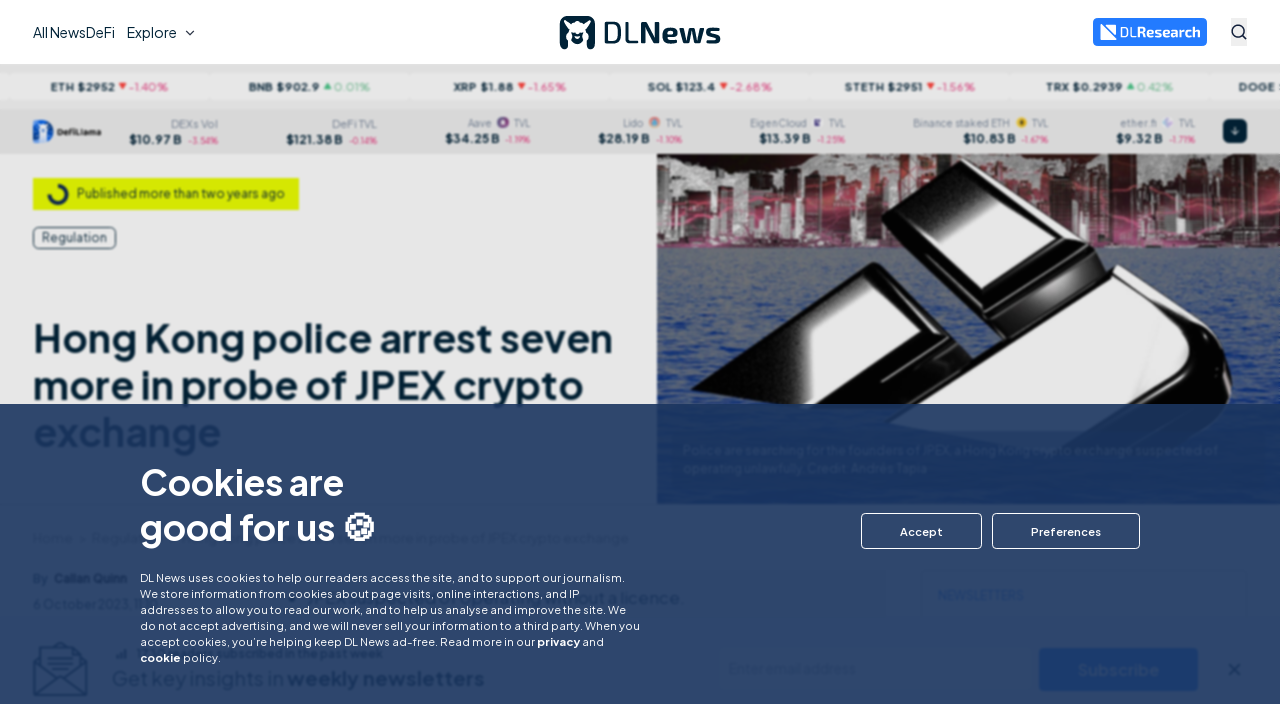

--- FILE ---
content_type: text/html; charset=utf-8
request_url: https://www.dlnews.com/articles/regulation/hong-kong-police-arrest-seven-in-jpex-crypto-exchange-probe/
body_size: 101249
content:
<!DOCTYPE html><html lang="en"><head><meta name="viewport" content="width=device-width, initial-scale=1"/><link rel="icon" type="image/svg+xml" media="(prefers-color-scheme: light)" href="/pf/resources/favicon-light.svg?d=827"/><link rel="icon" type="image/svg+xml" media="(prefers-color-scheme: dark)" href="/pf/resources/favicon-dark.svg?d=827"/><meta name="theme-color" content="#0C2956"/><title>Hong Kong police arrest seven more in probe of JPEX crypto exchange – DL News</title><meta name="description" content="JPEX suspected of operating without a licence.  Investors claim they&#x27;ve lost $200 million in mysterious case. Police officials seize Lamborghini as they search for unidentified founders. "/><meta name="twitter:description" content="JPEX suspected of operating without a licence.  Investors claim they&#x27;ve lost $200 million in mysterious case. Police officials seize Lamborghini as they search for unidentified founders. "/><meta property="og:description" content="JPEX suspected of operating without a licence.  Investors claim they&#x27;ve lost $200 million in mysterious case. Police officials seize Lamborghini as they search for unidentified founders. "/><meta name="keywords" content="crypto regulation,hong kong,crypto exchanges,jpex,crypto trading,crypto scandals,china"/><meta property="og:title" content="Hong Kong police arrest seven more in probe of JPEX crypto exchange"/><meta name="twitter:title" content="Hong Kong police arrest seven more in probe of JPEX crypto exchange"/><meta property="og:image" content="https://www.dlnews.com/resizer/v2/JN44NCW75VC6HLY4LF2ZOW5DF4.jpg?smart=true&amp;auth=29487785eb0dea58bf10d7ea8244f33cd4a7cb267abd9898863c76903151d833&amp;width=1200&amp;height=630"/><meta property="og:image:alt" content="Hong Kong police arrest seven more in probe of JPEX crypto exchange"/><meta name="twitter:image" content="https://www.dlnews.com/resizer/v2/JN44NCW75VC6HLY4LF2ZOW5DF4.jpg?smart=true&amp;auth=29487785eb0dea58bf10d7ea8244f33cd4a7cb267abd9898863c76903151d833&amp;width=1200&amp;height=630"/><meta name="twitter:image:alt" content="Hong Kong police arrest seven more in probe of JPEX crypto exchange"/><meta property="og:type" content="article"/><meta name="robots" content="noarchive"/><meta name="robots" property="robots" content="max-image-preview:large"/><meta property="og:site_name" content="DL News"/><meta property="og:url" content="https://www.dlnews.com/articles/regulation/hong-kong-police-arrest-seven-in-jpex-crypto-exchange-probe/"/><meta name="twitter:site" content="@@dlnews"/><meta name="twitter:card" content="summary_large_image"/><link rel="canonical" href="https://www.dlnews.com/articles/regulation/hong-kong-police-arrest-seven-in-jpex-crypto-exchange-probe/"/><link id="fusion-output-type-styles" rel="stylesheet" type="text/css" href="/pf/dist/components/output-types/default.css?d=827&amp;mxId=00000000"/><link id="fusion-template-styles" rel="stylesheet" type="text/css" href="/pf/dist/components/combinations/default.css?d=827&amp;mxId=00000000"/><style data-styled="" data-styled-version="5.3.11">.cfOnQ > img{max-width:100%;}/*!sc*/
data-styled.g1[id="Image__StyledPicture-sc-1gex5ny-0"]{content:"cfOnQ,"}/*!sc*/
</style><script type="application/javascript" id="polyfill-script">if(!Array.prototype.includes||!(window.Object && window.Object.assign)||!window.Promise||!window.Symbol||!window.fetch){document.write('<script type="application/javascript" src="/pf/dist/engine/polyfill.js?d=827&mxId=00000000" defer=""><\/script>')}</script><script id="fusion-engine-react-script" type="application/javascript" src="/pf/dist/engine/react.js?d=827&amp;mxId=00000000" defer=""></script><script id="fusion-engine-combinations-script" type="application/javascript" src="/pf/dist/components/combinations/default.js?d=827&amp;mxId=00000000" defer=""></script><script id="fusion-spa-sw" type="application/javascript">if('serviceWorker' in navigator){window.addEventListener('load',function(){navigator.serviceWorker.register('/sw-spa.js?d=827&mxId=00000000')})}</script><script data-integration="inlineScripts">window.dataLayer = [];dataLayer.push({"page_type":"article","page_content_type":"","publish_date":"2023-10-06T11:10:48.68Z","author":"callanquinn","article_id":"6Z3K472YLNGHVFI5XDYJ37U2UA","article_title":"Hong Kong police arrest seven more in probe of JPEX crypto exchange","article_section":"Regulation","topics":"Regulation,hong kong,crypto exchanges,jpex,crypto trading,crypto scandals,china","article_word_count":381});
    window.dataLayer = window.dataLayer || [];
    window.dataLayer.push(['consent', 'default', {
      ad_storage: 'denied',
      analytics_storage: 'denied',
    }]);
    (function(w,d,s,l,i){
      w[l]=w[l]||[];w[l].push({'gtm.start': new Date().getTime(),event:'gtm.js'});
      var f=d.getElementsByTagName(s)[0],
      j=d.createElement(s),dl=l!='dataLayer'?'&l='+l:'';j.async=true;j.src=
      'https://www.googletagmanager.com/gtm.js?id='+i+dl;f.parentNode.insertBefore(j,f);
    })(window,document,'script','dataLayer','GTM-M93T65C');
  ;window.isIE = !!window.MSInputMethodContext && !!document.documentMode;;
  (function () {
  const darkModeMatchMedia = window.matchMedia('(prefers-color-scheme: dark)')
  // const storedTheme = window.sessionStorage.getItem('DLNEWS_THEME_COLOR_MODE')
  const storedTheme = window.localStorage.getItem('DLNEWS_THEME_COLOR_MODE')

  function handleChange(e) {
    if (e.matches) {
      document.documentElement.classList.add('dark')
      window.localStorage.setItem('DLNEWS_THEME_COLOR_MODE', 'dark')
    } else {
      document.documentElement.classList.remove('dark')
      window.localStorage.setItem('DLNEWS_THEME_COLOR_MODE', 'light')
    }
  }

  darkModeMatchMedia.addEventListener('change', handleChange)

  if (!storedTheme) {
    if (darkModeMatchMedia.matches) {
      document.documentElement.classList.add('dark')
    } else {
      document.documentElement.classList.remove('dark')
    }
  } else {
    if (storedTheme === 'dark') {
      document.documentElement.classList.add('dark')
    } else {
      document.documentElement.classList.remove('dark')
    }
  }

  window.addEventListener('beforeunload', function () {
    darkModeMatchMedia.removeEventListener('change', handleChange);
  });
})()
</script></head><body><noscript><iframe title="gtm" src="https://www.googletagmanager.com/ns.html?id=GTM-M93T65C" height="0" width="0" style="display:none;visibility:hidden"></iframe></noscript><div id="fusion-app"><div style="position:fixed;z-index:9999;top:16px;left:16px;right:16px;bottom:16px;pointer-events:none"></div><div><div class="hidden"></div><div class="fixed left-0 top-0 z-[101] w-full bg-white transition-all duration-500 dark:border-blue-600 dark:bg-primary-800"><div class="bg-primary-700 py-[0.9rem] leading-[150%] text-white hidden"><style>:root {--header-banner-height: 50px;}</style><div class="container-fluid flex flex-row lg:items-center justify-center"><div class="flex flex-row flex-wrap items-center lg:justify-center"><div class="mr-2 whitespace-break-spaces text-[10px] lg:text-[14px]"></div><a rel="nofollow" class="flex flex-wrap items-center space-x-2 text-[10px] font-semibold text-white lg:text-[14px]"><span class="text-underline"></span></a></div></div></div><div class="container-fluid flex h-[var(--header-menu-height)] flex-row items-center justify-between"><div class="flex items-center justify-start lg:grow lg:basis-1/4"><div class="flex items-center lg:hidden"><button aria-label="Open menu" class="flex items-center justify-center rounded-md text-black hover:opacity-70 lg:min-h-[40px] lg:min-w-[40px] dark:text-white"><svg width="16" height="16" viewBox="0 0 16 16" fill="none" xmlns="http://www.w3.org/2000/svg"><rect y="6.95312" width="16" height="2.08646" fill="currentColor"></rect><rect y="13.9141" width="16" height="2.08646" fill="currentColor"></rect><rect width="16" height="2.08646" fill="currentColor"></rect></svg></button><button aria-expanded="false" aria-haspopup="dialog" class="text-center text-blue-600 hover:opacity-70 dark:border-white dark:text-white ml-[18px]" aria-label="Search"><svg version="1.1" xmlns="http://www.w3.org/2000/svg" x="0px" y="0px" viewBox="0 0 400 400" width="16" height="16" class="h-[16px] w-[16px] [&amp;&gt;circle]:stroke-current [&amp;&gt;rect]:fill-current"><path fill="currentColor" d="M389.5,362.6l-80-80c22.7-28.6,36.2-64.7,36.2-104.1c0-92.6-75-167.6-167.6-167.6S10.5,86,10.5,178.5s75,167.6,167.6,167.6 c39.8,0,76.3-13.9,105.1-37l79.9,79.9L389.5,362.6z M46.7,178.5c0-72.6,58.8-131.4,131.4-131.4S309.5,106,309.5,178.5 c0,72.6-58.8,131.4-131.4,131.4S46.7,251.1,46.7,178.5z"></path></svg></button><div style="position:absolute;top:0;left:0;width:max-content"><div id=":Rbb56e:" hidden="" data-dialog="" role="dialog" tabindex="-1" data-placing="true" class="max-h-[70vh] w-full space-y-8 rounded-lg border border-[#eaeaea] bg-white text-blue-600 max-md:bottom-[10px] md:absolute md:mr-0 md:mt-2 md:w-[425px] dark:border-blue-900 dark:bg-blue-700 dark:text-white lg:dark:bg-[#002237]" style="position:relative;display:none"><div><div class="p-4 text-[1rem] text-blue-800 dark:text-white">Search results</div><form novalidate="" class="flex w-full flex-row items-center justify-between px-4 pb-4"><div class="relative grow"><input id=":Rirb56e:" aria-invalid="false" placeholder="Search in DL News" type="text" autoComplete="off" class="w-full rounded-[var(--input-border-radius)] text-left outline-none focus:shadow-inner text-[1rem] lg:text-[1rem] leading-[2rem] p-[9px] text-blue-800 bg-white border border-blue-35  w-full !bg-transparent px-0 text-left leading-[125%] !shadow-none !outline-none  rounded-none border-b-[1px] border-l-0 border-r-0 border-t-0 border-blue-600 dark:border-white text-blue-800 dark:text-white !text-[16px] !lg:text-[18px] pe-20" name="search" value=""/></div></form></div></div></div></div><nav role="menubar" aria-orientation="horizontal" class="hidden h-full items-center justify-end gap-x-[40px] text-xl lg:flex"><div id=":R1j56e:" role="menuitem" class="nav-menu-item"><a href="/articles/" class="flex justify-start gap-x-2 hover:opacity-70 text-[14px] font-normal"><span>All News</span></a></div><div id=":R2j56e:" role="menuitem" class="nav-menu-item"><a href="/articles/defi/" class="flex justify-start gap-x-2 hover:opacity-70 text-[14px] font-normal"><span>DeFi</span></a></div><button role="menuitem" aria-expanded="false" aria-haspopup="menu" id=":R7j56e:" class="flex items-center space-x-[5px] rounded-t-[6px] bg-white p-[12px] !outline-none hover:opacity-70 dark:bg-transparent"><span>Explore</span><span aria-hidden="true" style="width:16px;height:16px;pointer-events:none;padding-top:1px" class="transition duration-300"><svg width="16" height="16" viewBox="0 0 20 20" fill="none" xmlns="http://www.w3.org/2000/svg"><path d="M10.0006 10.9766L14.1256 6.85156L15.3039 8.0299L10.0006 13.3332L4.69727 8.0299L5.8756 6.85156L10.0006 10.9766Z" class="fill-[#2D3748] dark:fill-white"></path></svg></span></button><div style="position:absolute;top:0;left:0;width:max-content"><div id=":Rbj56e:" hidden="" data-dialog="" role="menu" tabindex="-1" data-placing="true" aria-orientation="vertical" translate="no" class="nav-menu-v2 z-[999] border-y border-neutral-100 bg-white py-[24px] dark:border-primary-600 dark:bg-primary-800" style="position:relative;display:none"><div aria-hidden="true" style="position:absolute;font-size:30px;width:1em;height:1em;pointer-events:none;fill:none;stroke:none;stroke-width:0"><svg display="block" viewBox="0 0 30 30"><g transform="rotate(0 15 15)"><path fill="none" d="M23,27.8c1.1,1.2,3.4,2.2,5,2.2h2H0h2c1.7,0,3.9-1,5-2.2l6.6-7.2c0.7-0.8,2-0.8,2.7,0L23,27.8L23,27.8z"></path><path stroke="none" d="M23,27.8c1.1,1.2,3.4,2.2,5,2.2h2H0h2c1.7,0,3.9-1,5-2.2l6.6-7.2c0.7-0.8,2-0.8,2.7,0L23,27.8L23,27.8z"></path></g></svg></div><div class="container-fluid mx-auto hidden lg:grid lg:grid-cols-3 lg:gap-[24px] xl:grid-cols-5 xl_2xl:grid-cols-6 2xl:gap-[32px]"><div class="order-1 col-span-1 flex flex-col gap-y-[16px]"><div id=":R16rj56e:" role="menuitem" class="nav-menu-item"><a href="/articles/" class="flex justify-start gap-x-2 hover:opacity-70 text-[16px] font-semibold text-primary-500 dark:text-white"><span>All News</span></a></div><div id=":R26rj56e:" role="menuitem" class="nav-menu-item"><a href="/articles/defi/" class="flex justify-start gap-x-2 hover:opacity-70 text-[14px] font-normal"><span>DeFi</span></a></div><div id=":R36rj56e:" role="menuitem" class="nav-menu-item"><a href="/articles/regulation/" class="flex justify-start gap-x-2 hover:opacity-70 text-[14px] font-normal"><span>Regulation</span></a></div><div id=":R46rj56e:" role="menuitem" class="nav-menu-item"><a href="/articles/markets/" class="flex justify-start gap-x-2 hover:opacity-70 text-[14px] font-normal"><span>Markets</span></a></div><div id=":R56rj56e:" role="menuitem" class="nav-menu-item"><a href="/articles/web3" class="flex justify-start gap-x-2 hover:opacity-70 text-[14px] font-normal"><span>Web3</span></a></div><div id=":R66rj56e:" role="menuitem" class="nav-menu-item"><a href="/articles/snapshot/" class="flex justify-start gap-x-2 hover:opacity-70 text-[14px] font-normal"><span>Snapshot</span></a></div><div id=":R76rj56e:" role="menuitem" class="nav-menu-item"><a href="/articles/people-culture/" class="flex justify-start gap-x-2 hover:opacity-70 text-[14px] font-normal"><span>People &amp; culture</span></a></div><div id=":R86rj56e:" role="menuitem" class="nav-menu-item"><a href="/articles/deals/" class="flex justify-start gap-x-2 hover:opacity-70 text-[14px] font-normal"><span>Deals</span></a></div><div id=":R96rj56e:" role="menuitem" class="nav-menu-item"><a href="/articles/llama-u/" class="flex justify-start gap-x-2 hover:opacity-70 text-[14px] font-normal"><span>Llama U</span></a></div><div id=":Ra6rj56e:" role="menuitem" class="nav-menu-item"><a href="/articles/opinion/" class="flex justify-start gap-x-2 hover:opacity-70 text-[14px] font-normal"><span>Opinion</span></a></div></div><div class="order-4 col-span-1 xl:order-2 flex flex-col lg:gap-[24px] 2xl:gap-[32px]"><div class="flex flex-col gap-y-[16px]"><div id=":R5arj56e:" role="menuitem" class="nav-menu-item"><a href="/newsletters/" class="flex justify-start gap-x-2 hover:opacity-70 text-[16px] font-semibold text-primary-500 dark:text-white"><span>Newsletters</span></a></div></div><div class="flex flex-col gap-y-[16px]"><div id=":R6arj56e:" role="menuitem" class="nav-menu-item"><a href="/etf-tracker/" class="flex justify-start gap-x-2 hover:opacity-70 text-[16px] font-semibold text-primary-500 dark:text-white"><span>ETF tracker</span></a></div><div id=":Raarj56e:" role="menuitem" class="nav-menu-item"><a href="/etf-tracker/#bitcoin" class="flex justify-start gap-x-2 hover:opacity-70 text-[14px] font-normal"><span>Bitcoin</span></a></div><div id=":Rearj56e:" role="menuitem" class="nav-menu-item"><a href="/etf-tracker/#ethereum" class="flex justify-start gap-x-2 hover:opacity-70 text-[14px] font-normal"><span>Ethereum</span></a></div></div></div><div class="order-2 col-span-1 xl:order-3 flex flex-col gap-y-[16px]"><div id=":R1erj56e:" role="menuitem" class="nav-menu-item"><a href="/research/" class="flex justify-start gap-x-2 hover:opacity-70 text-[14px] font-normal"><svg width="120" height="20" viewBox="0 0 580 94" fill="none" xmlns="http://www.w3.org/2000/svg"><g clip-path="url(#a)"><path class="fill-[#0C2956] dark:fill-[#fff]" d="M0 4.848C0 .542 5.162-1.619 8.189 1.421l83.653 84c3.033 3.045.893 8.266-3.388 8.266H4.8C2.149 93.687 0 91.52 0 88.849v-84Z" fill="#0C2956"></path><path class="fill-[#237BFF] dark:fill-[#fff]" d="M90.104 59.35c0 4.304-5.158 6.465-8.186 3.43L31.515 12.261c-3.037-3.044-.898-8.269 3.385-8.269h50.403c2.651 0 4.8 2.166 4.8 4.839V59.35Z" fill="#237BFF"></path><path class="fill-[#0C2956] dark:fill-[#fff]" d="M259.076 57.81c-1.111-4.043-3.539-6.801-7.492-8.061l-.764-.286c0-.095 0-.19.023-.285.463-.095.948-.214 1.411-.285 4.926-.904 8.116-3.781 9.295-8.823.926-3.9.856-7.847.185-11.794-.601-3.496-2.035-6.563-4.948-8.727-2.705-1.998-5.851-2.759-9.064-3.187-5.781-.784-11.608-.451-17.413-.404-3.653.024-7.283.333-10.937.595-1.687.119-2.173.784-2.173 2.544v56.357c0 1.807.509 2.33 2.266 2.33h8.417c1.804 0 2.266-.475 2.266-2.306V55.05c0-.998.301-1.236 1.225-1.212 2.776.071 5.55.047 8.324.071 3.353 0 5.135 1.332 6.175 4.613.116.38.208.785.301 1.165 1.341 5.47 2.659 10.915 4 16.384.323 1.308.786 1.736 2.034 1.736 3.261.024 6.522.048 9.781 0 1.596 0 2.197-.927 1.758-2.544-1.572-5.826-3.121-11.628-4.694-17.43l.024-.024Zm-10.568-18.572c-.486 2.117-1.804 3.472-3.862 3.947-1.155.262-2.382.5-3.56.524-3.285.071-6.59 0-9.875.047-.809 0-1.04-.261-1.04-1.094.046-2.615 0-5.231 0-7.847v-7.847c0-.69.185-.951.879-.927 3.352.023 6.705-.048 10.058.047 1.249.024 2.521.285 3.746.595 1.896.475 3.122 1.76 3.608 3.71.717 2.948.693 5.897.023 8.845h.023ZM580.001 45.547c0-1.165-.07-2.354-.232-3.52-.555-4.565-3.214-7.561-7.584-8.607-2.775-.666-5.573-.595-8.348-.048-4.601.927-8.624 3.186-12.348 6.04-.277.214-.555.404-.994.713.046-.475.046-.713.07-.975.184-1.83.509-3.662.531-5.493.07-5.231.024-10.463.024-15.694 0-1.474-.579-2.045-2.035-2.045h-8.602c-1.619 0-2.104.476-2.104 2.164v57.474c0 1.689.531 2.26 2.15 2.26h8.324c1.734 0 2.289-.571 2.289-2.355V48.591c0-.357.186-.928.441-1.047 1.848-.903 3.722-1.783 5.642-2.52 2.219-.856 4.531-1.237 6.913-.904 1.48.214 2.497.999 2.775 2.545.161.88.277 1.783.277 2.687v25.967c0 2.02.439 2.473 2.429 2.473h7.838c2.127 0 2.544-.428 2.544-2.568v-29.7.023ZM159.882 29.11c-1.78-5.017-4.949-8.702-9.989-10.248-2.636-.808-5.412-1.427-8.14-1.45-7.168-.048-14.336.237-21.505.428-1.872.047-2.658 1.022-2.658 2.972v53.456c0 2.378.624 3.139 2.982 3.258 4.578.237 9.18.475 13.782.57 4.162.096 8.347.143 12.486-.69 5.041-1.022 9.18-3.376 11.747-8.132 1.411-2.615 2.197-5.445 2.705-8.346 1.087-6.04 1.111-12.152.879-18.24-.185-4.589-.716-9.154-2.266-13.53l-.023-.047Zm-7.608 31.08a38.621 38.621 0 0 1-.369 1.57c-1.666 6.064-5.342 8.893-11.909 9.107-1.688.048-3.376 0-5.087 0v-.118h-6.267c-1.549-.024-2.474-.952-2.612-2.545-.024-.309-.024-.594-.024-.903V27.97c0-.428 0-.88.07-1.308.185-1.213 1.04-2.14 2.243-2.14 4.463-.024 8.949-.238 13.388.119 5.712.451 8.925 3.638 10.29 9.368.832 3.472 1.156 7.015 1.202 10.559.069 5.23.139 10.462-.948 15.623h.023ZM450.523 43.548c-.577-3.21-1.988-5.944-4.694-7.823-2.774-1.926-5.965-2.52-9.202-2.64-7.654-.261-15.238.619-22.8 1.689-1.226.166-1.734.832-1.595 2.069.208 1.807.463 3.59.74 5.374.162 1.022.878 1.546 1.896 1.474 1.734-.119 3.445-.285 5.179-.333 4.232-.142 8.463-.356 12.695-.309 3.677.048 5.341 1.784 5.433 5.28.048 1.901-.623 2.591-2.497 2.591-4.3 0-8.601-.095-12.902.048-1.942.071-3.932.333-5.758.903-3.884 1.237-6.451 3.948-6.914 8.228-.277 2.52-.277 5.089-.115 7.633.277 4.59 2.52 7.99 6.659 9.702 6.637 2.758 12.926 1.688 18.683-2.568 1.457-1.07 2.752-2.426 4.279-3.757.323 1.712.601 3.329.924 4.922.278 1.403.74 1.807 2.151 1.807h6.058c1.804 0 2.267-.5 2.267-2.33 0-8.965.022-17.906 0-26.87a28.68 28.68 0 0 0-.463-5.09h-.024Zm-14.891 23.304c-2.404 1.237-4.855 2.307-7.584 2.45a9.745 9.745 0 0 1-2.614-.238c-1.664-.404-2.704-1.522-2.844-3.282-.115-1.403-.138-2.806 0-4.209.209-1.973 1.389-3.044 3.331-3.162 1.457-.096 2.936-.048 4.393-.072 1.826-.023 3.654-.095 5.48-.095 1.734 0 2.359.666 2.381 2.402v1.712c.718 2.426-.693 3.52-2.543 4.47v.024ZM395.082 34.279c-6.59-1.784-13.226-1.76-19.863-.19-6.197 1.474-9.989 5.54-11.422 11.89-1.457 6.467-1.526 12.983-.047 19.45 1.179 5.161 3.931 9.085 8.763 11.248 2.475 1.118 5.088 1.689 7.747 1.95 4.44.452 8.88.357 13.273-.309 2.96-.428 5.85-1.308 8.741-2.092 1.132-.31 1.433-.975 1.295-2.045-.163-1.165-.325-2.33-.532-3.472-.37-2.021-1.527-2.925-3.515-2.782-2.775.166-5.526.451-8.301.5-2.821.047-5.666 0-8.486-.262-2.66-.262-4.579-1.784-5.55-4.447-.786-2.188.277-3.853 2.567-3.853h6.751c1.897 0 3.793.048 5.689 0 1.526-.07 3.053-.19 4.555-.475 4.116-.761 6.937-3.115 7.7-7.467.347-2.045.44-4.233.232-6.301-.602-6.017-3.932-9.821-9.574-11.343h-.023Zm-2.729 15.005c-.3 2.235-1.248 3.091-3.445 3.186-1.826.095-3.654 0-5.48 0v.048h-4.971c-1.619 0-2.336-.809-2.15-2.473.115-1.07.277-2.14.531-3.163.555-2.164 1.804-3.686 4.023-4.209 2.868-.69 5.735-.76 8.602.071 1.481.428 2.475 1.427 2.752 2.949.208 1.165.278 2.402.138 3.567v.024ZM301.137 34.221c-6.566-1.783-13.226-1.76-19.84-.166-6.011 1.45-9.78 5.398-11.26 11.556-1.503 6.23-1.549 12.556-.347 18.858.624 3.305 1.873 6.349 4.208 8.822 2.984 3.115 6.752 4.446 10.822 5.088 4.347.69 8.717.547 13.064.143 3.608-.333 7.169-.904 10.591-2.283 1.202-.475 1.48-1.046 1.272-2.354-.139-.999-.278-1.997-.439-2.972-.324-2.164-1.527-3.163-3.631-3.02-2.774.19-5.526.451-8.301.5-2.821.047-5.665-.001-8.487-.286-2.566-.262-4.485-1.689-5.456-4.28-.856-2.26.231-3.996 2.59-3.996h6.659c1.989 0 3.977.096 5.966-.047 1.803-.119 3.653-.333 5.411-.761 3.561-.88 5.804-3.258 6.52-6.944.324-1.617.417-3.329.393-4.993-.161-6.73-3.422-11.129-9.757-12.865h.022Zm-7.145 18.287h-9.364c-1.642 0-2.336-.762-2.174-2.45.116-1.117.3-2.259.601-3.353.579-2.116 1.874-3.543 4.024-4.066 2.774-.666 5.55-.713 8.324.024 1.804.475 2.798 1.712 3.122 3.59.069.405.139.785.161 1.19.162 3.661-1.109 5.04-4.67 5.088l-.024-.023ZM351.193 54.601c-1.04-.547-2.104-1.094-3.237-1.403-3.977-1.07-7.978-2.02-11.955-3.067-1.687-.452-3.399-.975-5.017-1.641-1.249-.5-1.596-1.617-1.388-3.424.14-1.237.671-1.879 1.966-2.14 1.086-.214 2.197-.357 3.283-.357 5.897 0 11.817.095 17.713.143 1.156 0 1.826-.38 1.965-1.356.232-1.783.393-3.59.532-5.398.069-.808-.416-1.331-1.156-1.522-.417-.118-.832-.166-1.249-.237a122.846 122.846 0 0 0-18.915-1.19c-3.492.048-6.983.334-10.29 1.665-3.191 1.26-5.271 3.567-5.826 7.087-.255 1.545-.393 3.138-.324 4.708.3 6.468 2.636 9.678 8.601 11.675 2.984.975 6.059 1.617 9.065 2.45 2.52.69 5.041 1.379 7.515 2.164 1.41.451 1.989 1.474 1.943 3.02-.046 1.854-1.11 2.996-3.284 3.115-3.746.237-7.492.309-11.238.428v-.19h-9.296c-1.317 0-1.85.451-2.034 1.76a123.709 123.709 0 0 0-.463 4.208c-.161 1.57.278 2.14 1.804 2.378 6.844 1.094 13.758 1.403 20.671 1.189 3.169-.095 6.313-.404 9.342-1.474 3.238-1.142 5.365-3.377 6.221-6.801.647-2.663.693-5.374.347-8.085-.439-3.543-2.267-6.088-5.319-7.68l.023-.025ZM530.53 69.239c-.161-1.07-.878-1.57-1.965-1.498-.879.07-1.757.213-2.637.213-3.838.096-7.699.333-11.514.143-3.977-.19-6.082-2.14-6.915-6.04-.901-4.066-.855-8.204 0-12.294.694-3.424 2.752-5.54 6.197-5.897 2.544-.261 5.134-.31 7.701-.428v.285h6.543c.995 0 1.596-.451 1.782-1.474.23-1.427.461-2.854.716-4.256.393-2.236.138-2.735-1.989-3.306-7.145-1.973-14.36-2.306-21.62-.927-5.503 1.046-9.712 3.995-11.492 9.678-.809 2.592-1.295 5.35-1.527 8.061-.461 5.398-.323 10.796 1.226 16.051 1.48 4.994 4.602 8.3 9.457 9.892 3.978 1.285 8.071 1.475 12.187 1.356 4.508-.143 8.971-.666 13.249-2.283 1.226-.475 1.503-.88 1.342-2.188-.208-1.688-.44-3.376-.717-5.065l-.024-.023ZM488.371 32.966c-4.463-.048-8.44 1.545-12.163 3.9-1.734 1.093-3.353 2.378-5.179 3.685-.301-1.64-.579-3.138-.856-4.637-.254-1.426-.693-1.807-2.104-1.807h-5.966c-1.734 0-2.173.476-2.173 2.283v39.046c0 1.854.461 2.33 2.243 2.354h8.023c1.966 0 2.405-.452 2.405-2.497V49.635c0-.333-.07-.69.023-.999.069-.261.277-.618.508-.69 4.741-1.569 9.482-3.233 14.591-2.9 1.156.071 1.712-.523 1.827-1.76.277-2.71.555-5.398.786-8.109.139-1.664-.346-2.187-1.988-2.211h.023ZM207.261 70.27c-.393-.047-.786-.047-1.179-.047H188.37c-4 0-5.665-1.712-5.665-5.802V20.857c0-1.783-1.018-2.806-2.728-2.83h-2.73c-2.08 0-2.96.928-2.96 3.068v22.638c0 7.538-.022 15.1 0 22.638 0 3.59 1.111 6.753 4.024 8.965 1.919 1.474 4.209 1.997 6.544 2.02 5.017.048 10.036 0 15.054-.047 2.451-.024 4.878-.19 7.33-.356 1.433-.096 2.312-1.142 2.312-2.593 0-2.734-.647-3.9-2.312-4.113l.022.024Z" fill="#0C2956"></path></g><defs><clipPath id="a"><path fill="#fff" d="M0 0h580v93.687H0z"></path></clipPath></defs></svg></a></div><div id=":R2erj56e:" role="menuitem" class="nav-menu-item"><a href="/research/#spotlight" class="flex justify-start gap-x-2 hover:opacity-70 text-[14px] font-normal"><span>Spotlight</span></a></div><div id=":R3erj56e:" role="menuitem" class="nav-menu-item"><a href="/research/#reports" class="flex justify-start gap-x-2 hover:opacity-70 text-[14px] font-normal"><span>Reports</span></a></div><div id=":R4erj56e:" role="menuitem" class="nav-menu-item"><a href="/research/#interviews" class="flex justify-start gap-x-2 hover:opacity-70 text-[14px] font-normal"><span>Interviews</span></a></div><div id=":R5erj56e:" role="menuitem" class="nav-menu-item"><a href="/research/#introducing" class="flex justify-start gap-x-2 hover:opacity-70 text-[14px] font-normal"><span>Introducing</span></a></div><div id=":R6erj56e:" role="menuitem" class="nav-menu-item"><a href="/research/#events" class="flex justify-start gap-x-2 hover:opacity-70 text-[14px] font-normal"><span>Events</span></a></div><div id=":R7erj56e:" role="menuitem" class="nav-menu-item"><a href="/research/#form" class="flex justify-start gap-x-2 hover:opacity-70 text-[14px] font-normal"><span>Get in touch</span></a></div></div><div class="order-5 col-span-1 xl:order-4 flex flex-col lg:gap-[24px] 2xl:gap-[32px]"><div class="flex flex-col gap-y-[16px]"><div id=":R5irj56e:" role="menuitem" class="nav-menu-item"><p class="flex justify-start gap-x-2 text-[16px] font-semibold"><span>About us</span></p></div><div id=":R9irj56e:" role="menuitem" class="nav-menu-item"><a href="/contact-us/" class="flex justify-start gap-x-2 hover:opacity-70 text-[14px] font-normal"><span>Contact us</span></a></div><div id=":Rdirj56e:" role="menuitem" class="nav-menu-item"><a href="/editorial-standards/" class="flex justify-start gap-x-2 hover:opacity-70 text-[14px] font-normal"><span>Editorial standards</span></a></div><div id=":Rhirj56e:" role="menuitem" class="nav-menu-item"><a href="/about-us/" class="flex justify-start gap-x-2 hover:opacity-70 text-[14px] font-normal"><span>Who we are</span></a></div><div id=":Rlirj56e:" role="menuitem" class="nav-menu-item"><a href="/careers/" class="flex justify-start gap-x-2 hover:opacity-70 text-[14px] font-normal"><span>Work with us</span></a></div><div id=":Rpirj56e:" role="menuitem" class="nav-menu-item"><a href="/verification/" class="flex justify-start gap-x-2 hover:opacity-70 text-[14px] font-normal"><span>DLNews verify</span></a></div></div><div class="flex flex-col gap-y-[36px] hidden xl_2xl:flex"><div class="flex flex-col gap-y-[16px]"><div class="flex flex-col gap-y-[16px]"><div class="text-[14px] font-bold">Follow us</div><div class="flex flex-row items-end flex-gap-x-4"><a href="https://x.com/dlnews" class="transition-opacity duration-500 ease-in-out hover:opacity-70" target="_blank" rel="nofollow"><svg xmlns="http://www.w3.org/2000/svg" version="1.1" width="21" height="22" viewBox="0 0 256 256"><g transform="translate(1.4065934065934016 1.4065934065934016) scale(2.81 2.81)"><polygon points="24.89,23.01 57.79,66.99 65.24,66.99 32.34,23.01" fill="currentColor"></polygon><path d="M 72.349 0 H 17.651 C 7.902 0 0 7.902 0 17.651 v 54.699 C 0 82.098 7.902 90 17.651 90 h 54.699 C 82.098 90 90 82.098 90 72.349 V 17.651 C 90 7.902 82.098 0 72.349 0 z M 56.032 70.504 L 41.054 50.477 L 22.516 70.504 h -4.765 L 38.925 47.63 L 17.884 19.496 h 16.217 L 47.895 37.94 l 17.072 -18.444 h 4.765 L 50.024 40.788 l 22.225 29.716 H 56.032 z" fill="currentColor"></path></g></svg></a><a href="https://www.linkedin.com/company/dlnewsinfo" class="transition-opacity duration-500 ease-in-out hover:opacity-70" target="_blank" rel="nofollow"><svg width="21" height="22" viewBox="0 0 21 22" fill="none" xmlns="http://www.w3.org/2000/svg"><path d="M16.6849 0.467407H4.73824C2.38218 0.467407 0.471558 2.43262 0.471558 4.85599V17.144C0.471558 19.5674 2.38218 21.5326 4.73824 21.5326H16.6849C19.0419 21.5326 20.9516 19.5674 20.9516 17.144V4.85599C20.9516 2.43262 19.0419 0.467407 16.6849 0.467407ZM7.29825 17.144H4.73824V7.48914H7.29825V17.144ZM6.01824 6.3762C5.19392 6.3762 4.5249 5.6828 4.5249 4.82791C4.5249 3.97301 5.19392 3.27961 6.01824 3.27961C6.84257 3.27961 7.51158 3.97301 7.51158 4.82791C7.51158 5.6828 6.84342 6.3762 6.01824 6.3762ZM17.5383 17.144H14.9783V12.2253C14.9783 9.26916 11.5649 9.49297 11.5649 12.2253V17.144H9.00492V7.48914H11.5649V9.03832C12.7562 6.76854 17.5383 6.6009 17.5383 11.2115V17.144Z" fill="currentColor"></path></svg></a><a href="/rss/" class="transition-opacity duration-500 ease-in-out hover:opacity-70" target="_blank"><svg width="20" height="21" viewBox="0 0 20 21" fill="none" xmlns="http://www.w3.org/2000/svg"><g clip-path="url(#clip0_6904_48656)"><path d="M17.5743 20.7228H2.41934C2.3759 20.7106 2.33324 20.6938 2.28902 20.6864C0.969357 20.4692 -0.0016042 19.335 -0.00199556 17.9938C-0.00434371 13.1453 -0.00473507 8.29634 -0.00199556 3.4474C-0.000821486 1.9442 1.21748 0.725895 2.72108 0.724721C7.57001 0.72159 12.4186 0.722373 17.2675 0.724721C18.6005 0.725504 19.7303 1.68551 19.9577 2.99656C19.9663 3.04704 19.9831 3.09636 19.996 3.14606V18.301C19.9831 18.3507 19.9663 18.3997 19.9577 18.4501C19.7651 19.562 18.9034 20.4496 17.8005 20.6719C17.725 20.6872 17.6499 20.7059 17.5743 20.7232V20.7228ZM3.17623 6.48631C3.27133 6.491 3.34177 6.49687 3.41261 6.49726C4.00004 6.50039 4.58395 6.55597 5.15846 6.67259C8.66191 7.38369 11.2597 9.32679 12.9504 12.4678C13.7202 13.8982 14.1171 15.4418 14.1855 17.0675C14.1926 17.2338 14.2071 17.4001 14.2196 17.5899C15.097 17.588 15.9521 17.595 16.8307 17.5845C16.828 16.0769 16.5971 14.6336 16.1243 13.2298C15.3584 10.9552 14.0857 9.00744 12.3078 7.39582C10.5655 5.8163 8.54489 4.75572 6.25544 4.21525C5.2473 3.9773 4.22468 3.86029 3.17623 3.86498V6.48631ZM9.5636 17.5672C9.64187 17.5758 9.69235 17.586 9.74323 17.586C10.4982 17.5872 11.2531 17.5872 12.008 17.586C12.0628 17.586 12.1176 17.5719 12.181 17.5633C12.181 17.4788 12.1826 17.4142 12.181 17.35C12.1661 16.8812 12.1192 16.4163 12.0346 15.9545C11.718 14.2254 10.9584 12.7163 9.77023 11.4253C8.8114 10.3835 7.66511 9.61013 6.33997 9.10763C5.38858 8.74679 4.40431 8.55112 3.386 8.53429C3.31751 8.53311 3.24902 8.54211 3.18562 8.54603C3.14492 8.8145 3.15588 10.9928 3.19893 11.1462C4.93539 11.19 6.44525 11.7963 7.67959 13.0365C8.91864 14.2814 9.5182 15.8026 9.56399 17.5676L9.5636 17.5672ZM6.79904 15.7466C6.79865 14.7424 5.99166 13.9303 4.99174 13.9272C3.98165 13.9241 3.16175 14.7405 3.16253 15.7486C3.16292 16.7583 3.9793 17.5672 4.9937 17.5641C6.00027 17.561 6.79982 16.7563 6.79943 15.7466H6.79904Z" fill="currentColor"></path></g><defs><clipPath id="clip0_6904_48656"><rect width="20" height="20" fill="currentColor" transform="translate(0 0.722656)"></rect></clipPath></defs></svg></a><a href="https://t.me/dlnewsinfo" class="transition-opacity duration-500 ease-in-out hover:opacity-70" target="_blank" rel="nofollow"><svg xmlns="http://www.w3.org/2000/svg" width="20" height="21" viewBox="0 0 20 21" class="rounded-md" fill="none"><path fill-rule="evenodd" clip-rule="evenodd" d="M0.00439453 0.398438H20.0044V20.3984H0.00439453V0.398438ZM16.5723 4.42479C16.8389 4.49105 16.9854 4.67312 16.992 4.94762C16.993 4.98808 16.9926 5.02854 16.9923 5.069C16.9922 5.08923 16.992 5.10946 16.992 5.12968L17.0122 5.13204C16.9975 5.25006 16.9832 5.36812 16.969 5.48618C16.9374 5.74717 16.9058 6.00814 16.8698 6.26861C16.7465 7.16008 16.6221 8.05154 16.4913 8.94193C16.3605 9.83238 16.2252 10.7222 16.0846 11.6112C15.9741 12.3098 15.8598 13.0077 15.7455 13.7057C15.6936 14.0229 15.6417 14.3401 15.5901 14.6574C15.5795 14.7225 15.5695 14.7878 15.5594 14.853C15.5416 14.9679 15.5239 15.0828 15.5035 15.1972C15.3737 15.9282 14.5172 16.3054 13.8948 15.9001C13.2699 15.4931 12.6475 15.0821 12.0252 14.6711C11.8129 14.5309 11.6006 14.3907 11.3882 14.2506C11.2745 14.1757 11.1609 14.1008 11.0472 14.0259C10.5405 13.6922 10.0339 13.3585 9.53105 13.0191C9.40904 12.9366 9.28574 12.8361 9.20641 12.7153C8.99926 12.3999 9.05245 12.0258 9.32584 11.7566C9.86584 11.2248 10.4082 10.6953 10.9507 10.1659C11.0372 10.0814 11.1237 9.99696 11.2102 9.9125C11.9692 9.17138 12.7291 8.43112 13.4894 7.69083C13.5563 7.62586 13.6083 7.55594 13.5914 7.45644C13.5608 7.27674 13.3854 7.20726 13.2188 7.31426C13.1065 7.38619 12.9967 7.46183 12.8868 7.53749C12.8319 7.57532 12.7769 7.61315 12.7217 7.65052C12.4395 7.84162 12.1573 8.03259 11.875 8.22355C11.4383 8.51904 11.0016 8.81452 10.5652 9.11048C10.2505 9.32392 9.9363 9.53801 9.62203 9.75212C9.38722 9.9121 9.15239 10.0721 8.91735 10.2318C8.79612 10.3142 8.67529 10.3972 8.55448 10.4802C8.25712 10.6844 7.9598 10.8887 7.65653 11.0839C7.00147 11.5054 6.30179 11.5697 5.56202 11.3305C5.01364 11.153 4.46142 10.9868 3.90932 10.8206C3.77039 10.7788 3.63146 10.737 3.4926 10.695C3.33584 10.6477 3.20848 10.5623 3.10727 10.4373C2.93616 10.2261 3.00049 9.86533 3.26444 9.69528C3.49752 9.54514 3.74518 9.41135 3.99993 9.30242C4.59121 9.04952 5.18479 8.80218 5.77836 8.55484C6.16075 8.3955 6.54314 8.23616 6.92491 8.07534C7.44091 7.85792 7.95627 7.63893 8.47165 7.41993C9.39633 7.02701 10.321 6.63409 11.2495 6.25017C11.9354 5.96638 12.6301 5.70372 13.3247 5.44113C13.4489 5.39418 13.5731 5.34723 13.6972 5.30016C14.4285 5.02267 15.1622 4.75204 15.8987 4.48805C16.1137 4.41086 16.3406 4.36731 16.5723 4.42479Z" fill="currentColor"></path></svg></a><a href="https://www.reddit.com/r/DLNewsOfficial/" class="transition-opacity duration-500 ease-in-out hover:opacity-70" target="_blank" rel="nofollow"><svg xmlns="http://www.w3.org/2000/svg" width="20" height="20" viewBox="0 0 20 20" fill="none"><path fill="currentColor" d="M12.566 14.373c-.308.278-.67.44-1.063.548a5.642 5.642 0 0 1-2.486.116c-.594-.105-1.168-.267-1.635-.69-.15-.136-.354-.105-.485.042-.124.142-.124.328.011.478.178.193.393.332.625.451.767.393 1.6.502 2.428.529.713-.016 1.4-.1 2.054-.34.378-.139.725-.324 1.018-.605.166-.162.177-.355.038-.51-.134-.15-.343-.165-.508-.015l.003-.004ZM12.825 10.127c-.705-.007-1.302.602-1.302 1.323a1.3 1.3 0 0 0 1.29 1.292c.71 0 1.292-.563 1.292-1.253 0-.748-.57-1.358-1.28-1.362ZM8.45 11.454c.008-.729-.562-1.323-1.272-1.33a1.316 1.316 0 0 0-1.333 1.303 1.312 1.312 0 0 0 1.31 1.311c.713 0 1.291-.57 1.3-1.288l-.005.004Z"></path><path fill="currentColor" d="M19.99 2.387C19.763.964 18.645 0 17.2 0H2.796C1.19 0 .006 1.18.002 2.792v7.212c0 2.418-.004 4.84 0 7.258A2.732 2.732 0 0 0 2.758 20h14.5c.223 0 .454-.035.674-.089 1.183-.281 2.062-1.407 2.062-2.622V2.676c0-.092.008-.189-.008-.281l.004-.008Zm-2.628 9.287c-.085.05-.147.096-.14.212.14 1.693-.662 2.915-1.957 3.876-1.118.829-2.394 1.26-3.758 1.461a8.42 8.42 0 0 1-1.3.104c-1.672 0-3.098-.285-4.435-.952-.871-.436-1.635-1.01-2.209-1.809-.574-.798-.848-1.681-.744-2.669.012-.123-.046-.173-.139-.227-.655-.378-1.017-1.13-.89-1.836.139-.79.71-1.38 1.484-1.512.52-.088.998.031 1.407.374.108.09.181.09.297.016 1.198-.798 2.532-1.223 3.958-1.365.212-.023.42-.035.632-.043.135-.004.193-.058.224-.196.277-1.35.566-2.7.851-4.05.062-.289.17-.362.46-.3.916.2 1.838.397 2.751.601.127.027.193.004.266-.108.32-.494.875-.69 1.418-.524.532.165.89.659.887 1.214a1.264 1.264 0 0 1-1.137 1.242 1.255 1.255 0 0 1-1.35-1.022c-.026-.154-.088-.227-.242-.262a224.54 224.54 0 0 1-2.316-.501c-.143-.031-.2.007-.228.154-.243 1.168-.493 2.333-.74 3.502-.05.231-.042.243.185.25.825.039 1.63.19 2.417.444a7.65 7.65 0 0 1 2.027.983c.116.081.19.085.309-.008.59-.458 1.237-.54 1.904-.2.666.335 1.017.906 1.002 1.654-.012.644-.309 1.161-.875 1.493l-.02.004Z"></path></svg></a><a href="https://www.facebook.com/DLNewsInfo" class="transition-opacity duration-500 ease-in-out hover:opacity-70" target="_blank" rel="nofollow"><svg width="21" height="21" viewBox="0 0 20 20" fill="none" xmlns="http://www.w3.org/2000/svg"><path d="M20 2.61583V17.3736C19.9855 17.4365 19.9699 17.4991 19.957 17.5625C19.6694 18.9848 18.4626 19.9894 17.0144 19.9949C15.2837 20.0019 13.5527 19.9968 11.822 19.996C11.5662 19.996 11.5595 19.9894 11.5595 19.7324C11.5588 17.5398 11.5588 15.3468 11.5595 13.1543C11.5595 12.8824 11.5674 12.875 11.8494 12.8746C12.4417 12.8734 13.0336 12.8691 13.6258 12.8769C13.8054 12.8793 13.8962 12.8315 13.9239 12.6367C14.0386 11.8317 14.1688 11.029 14.2909 10.2251C14.3222 10.0178 14.3077 10.0029 14.0925 10.0029C13.3246 10.0017 12.5571 9.999 11.7892 10.0045C11.626 10.0056 11.5548 9.95792 11.5572 9.78267C11.565 9.19081 11.5541 8.59857 11.5631 8.00632C11.5693 7.59479 11.6992 7.22239 12.0079 6.93643C12.2876 6.67708 12.6357 6.56951 13.0093 6.55699C13.4122 6.5433 13.816 6.54877 14.2193 6.54916C14.3543 6.54916 14.447 6.51787 14.4466 6.35592C14.4442 5.66627 14.4446 4.97661 14.4466 4.28696C14.447 4.15865 14.3871 4.0945 14.2643 4.08042C13.3923 3.98145 12.5215 3.84532 11.6397 3.94976C10.544 4.07963 9.63172 4.52871 9.03241 5.49297C8.59936 6.18928 8.46517 6.96812 8.45305 7.77278C8.44327 8.41041 8.45148 9.04803 8.4507 9.68566C8.4507 10.001 8.44992 10.0017 8.14244 10.0021C7.48523 10.0025 6.82802 10.0017 6.17081 10.0029C5.92514 10.0033 5.91301 10.0146 5.91262 10.2548C5.91144 11.0423 5.91144 11.8293 5.91262 12.6168C5.91262 12.8558 5.92944 12.8734 6.16807 12.8738C6.83819 12.8754 7.50831 12.8738 8.17882 12.8754C8.44053 12.8761 8.45031 12.8863 8.45031 13.1539C8.4507 15.3464 8.4507 17.5394 8.45031 19.732C8.45031 19.9902 8.44366 19.9968 8.18899 19.9968C6.45169 19.9976 4.71438 20.0046 2.97708 19.9949C1.3407 19.9851 0.0094588 18.6711 0.00632923 17.0399C-0.00305949 12.3422 -0.00110351 7.64447 0.00632923 2.94677C0.00789401 1.99737 0.41865 1.22909 1.15332 0.63215C1.58442 0.282042 2.08828 0.102098 2.62578 0C7.54508 0 12.4648 0 17.3841 0C17.4279 0.0113443 17.4709 0.0254268 17.5155 0.0332504C18.2244 0.16234 18.8123 0.501104 19.2861 1.04367C19.682 1.49705 19.8916 2.03258 20 2.61544V2.61583Z" fill="currentColor"></path></svg></a></div></div></div><div class="flex items-center gap-x-[24px]"><div class="flex"><svg width="21" height="21" viewBox="0 0 21 21" fill="none" xmlns="http://www.w3.org/2000/svg" class="cursor-pointer stroke-current text-blue-950 dark:text-white "><g><path d="M10.1667 14.3333C12.4679 14.3333 14.3333 12.4679 14.3333 10.1667C14.3333 7.86548 12.4679 6 10.1667 6C7.86548 6 6 7.86548 6 10.1667C6 12.4679 7.86548 14.3333 10.1667 14.3333Z" stroke-width="1.66667" stroke-linecap="round" stroke-linejoin="round"></path><path d="M10.166 1V2.66667" stroke-width="1.66667" stroke-linecap="round" stroke-linejoin="round"></path><path d="M10.166 17.6665V19.3332" stroke-width="1.66667" stroke-linecap="round" stroke-linejoin="round"></path><path d="M3.68359 3.68311L4.86693 4.86644" stroke-width="1.66667" stroke-linecap="round" stroke-linejoin="round"></path><path d="M15.4668 15.4663L16.6501 16.6496" stroke-width="1.66667" stroke-linecap="round" stroke-linejoin="round"></path><path d="M1 10.1665H2.66667" stroke-width="1.66667" stroke-linecap="round" stroke-linejoin="round"></path><path d="M17.666 10.1665H19.3327" stroke-width="1.66667" stroke-linecap="round" stroke-linejoin="round"></path><path d="M3.68359 16.6496L4.86693 15.4663" stroke-width="1.66667" stroke-linecap="round" stroke-linejoin="round"></path><path d="M15.4668 4.86644L16.6501 3.68311" stroke-width="1.66667" stroke-linecap="round" stroke-linejoin="round"></path></g></svg><span class="px-4"> / </span><svg width="17" height="18" viewBox="0 0 17 18" fill="none" xmlns="http://www.w3.org/2000/svg" class="cursor-pointer stroke-current text-blue-950 dark:text-white opacity-50"><path d="M15.9682 9.82484C15.8371 11.2433 15.3047 12.5952 14.4334 13.7222C13.562 14.8491 12.3878 15.7047 11.0479 16.1886C9.70811 16.6726 8.25817 16.7649 6.86776 16.4549C5.47736 16.1449 4.20401 15.4453 3.1967 14.438C2.18939 13.4307 1.4898 12.1573 1.17977 10.7669C0.869742 9.37652 0.96211 7.92657 1.44606 6.58675C1.93002 5.24693 2.78554 4.07264 3.91252 3.2013C5.03951 2.32995 6.39134 1.79759 7.80985 1.6665C6.97936 2.79006 6.57972 4.17438 6.68362 5.56768C6.78753 6.96099 7.38806 8.27072 8.37601 9.25867C9.36396 10.2466 10.6737 10.8472 12.067 10.9511C13.4603 11.055 14.8446 10.6553 15.9682 9.82484V9.82484Z" stroke-width="1.66667" stroke-linecap="round" stroke-linejoin="round"></path></svg></div><a href="/game/" class="mb-2 rotate-180"><img src="https://cloudfront-eu-central-1.images.arcpublishing.com/dlnews/DEAZPFMDIJDGBHSF5EBAE6FIBM.png" height="28" width="28" alt="Llama Easter Egg"/></a></div><div><div class="flex items-center"><span class="text-[14px]">A part of </span><a href="https://llama-corp.com/" class="transition-opacity duration-500 ease-in-out hover:opacity-70" target="_blank" aria-label="LlamaCorp"><svg width="100" height="12" viewBox="0 0 126 17" fill="none" xmlns="http://www.w3.org/2000/svg"><path d="M11.3435 13.9844H3.50446C3.29221 13.9844 3.12241 13.8098 3.12241 13.5915V0.871111C3.12241 0.652793 2.9526 0.478149 2.74037 0.478149H0.382047C0.169793 0.478149 0 0.652793 0 0.871111V14.6151C0 15.2652 0.198095 15.794 0.58958 16.1966C0.995208 16.5848 1.5329 16.7788 2.19795 16.7788H11.3435C11.5557 16.7788 11.7255 16.6041 11.7255 16.3859V14.3774C11.7255 14.1591 11.5557 13.9844 11.3435 13.9844Z" fill="currentColor"></path><path d="M46.0439 4.97546H44.7986C44.2845 4.97546 43.794 5.121 43.3271 5.41694C43.0111 5.62069 42.728 5.88267 42.4734 6.19801C42.3131 6.39692 42.0206 6.38236 41.8697 6.17375C41.6526 5.86812 41.3933 5.61584 41.0866 5.41694C40.648 5.121 40.1576 4.97546 39.615 4.97546H38.3463C37.9076 4.97546 37.469 5.11614 37.0351 5.39268C36.6106 5.67406 36.2662 6.04276 35.9927 6.50849V5.55278C35.9927 5.33446 35.823 5.15982 35.6107 5.15982H33.5211C33.309 5.15982 33.1392 5.33446 33.1392 5.55278V16.386C33.1392 16.6042 33.309 16.7789 33.5211 16.7789H35.837C36.0493 16.7789 36.2192 16.6042 36.2192 16.386V9.94329C36.2192 9.94329 36.2192 9.89478 36.2238 9.87052C36.3181 9.23499 36.5257 8.72073 36.8512 8.32291C37.1812 7.92026 37.5681 7.71649 38.0068 7.71649H38.8888C39.2048 7.71649 39.4641 7.84748 39.6575 8.1143C39.8556 8.37628 39.95 8.72558 39.95 9.1622V16.386C39.95 16.6042 40.1198 16.7789 40.332 16.7789H42.6479C42.8602 16.7789 43.03 16.6042 43.03 16.386V9.46785C43.1054 8.93905 43.3035 8.52183 43.6195 8.21134C43.9356 7.88629 44.3082 7.72134 44.7279 7.72134H45.6996C46.0156 7.72134 46.275 7.85233 46.4683 8.11916C46.6664 8.36659 46.7608 8.71104 46.7608 9.1428V16.386C46.7608 16.6042 46.9306 16.7789 47.1428 16.7789H49.4587C49.671 16.7789 49.8408 16.6042 49.8408 16.386V9.1428C49.8408 7.90084 49.4917 6.90145 48.7984 6.13979C48.105 5.36357 47.1852 4.97546 46.0344 4.97546H46.0439Z" fill="currentColor"></path><path d="M29.4229 6.06701C28.6068 5.33929 27.5362 4.97058 26.206 4.97058H24.2581C22.9469 4.97058 21.8809 5.31989 21.0649 6.01848C20.3716 6.61036 19.9802 7.36717 19.8858 8.29865C19.8623 8.53636 20.0367 8.74497 20.2678 8.74497H22.5224C22.697 8.74497 22.8432 8.62368 22.8904 8.44903C22.9469 8.24043 23.06 8.07062 23.2393 7.92994C23.4939 7.72617 23.8336 7.62915 24.2581 7.62915H26.206C26.6117 7.62915 26.9372 7.75528 27.1777 8.00271C27.4325 8.23557 27.5644 8.54606 27.5644 8.93418V9.56001C27.5644 9.83167 27.3051 10.0209 27.0598 9.92871C26.824 9.84138 26.5787 9.76376 26.3194 9.70554C25.8665 9.59881 25.4421 9.54059 25.0504 9.54059H23.6685C22.4328 9.54059 21.4328 9.84138 20.6782 10.4478C19.9235 11.0397 19.5463 11.8208 19.5463 12.8007V13.6643C19.5463 14.6588 19.9093 15.4594 20.631 16.0609C21.3574 16.6673 22.3054 16.9681 23.4846 16.9681H24.8901C25.4043 16.9681 25.9232 16.8274 26.4513 16.5509C26.7061 16.4101 26.9419 16.2451 27.1588 16.056C27.4088 15.8425 27.7862 16.0172 27.7862 16.352V16.3859C27.7862 16.6043 27.9559 16.7788 28.1682 16.7788H30.2577C30.4699 16.7788 30.6397 16.6043 30.6397 16.3859V8.92933C30.6397 7.73588 30.2341 6.78015 29.4182 6.06701H29.4229ZM27.5644 12.9123C27.3663 13.4072 27.0503 13.805 26.6117 14.1009C26.173 14.3968 25.6779 14.5424 25.1166 14.5424H23.8949C23.4894 14.5424 23.1544 14.4502 22.8997 14.261C22.6591 14.0767 22.5366 13.8341 22.5366 13.5381V12.9317C22.5366 12.6212 22.6498 12.3738 22.8761 12.1846C23.1025 12.0003 23.395 11.9032 23.7582 11.9032H25.1826C25.6637 11.9032 26.1165 11.9566 26.541 12.0682C26.9796 12.1749 27.3191 12.3253 27.5597 12.5097V12.9075L27.5644 12.9123Z" fill="currentColor"></path><path d="M18.1787 14.0815H17.3391C16.9759 14.0815 16.7118 13.9941 16.5467 13.8243C16.3816 13.6545 16.2967 13.3829 16.2967 13.0093V0.871111C16.2967 0.652793 16.1269 0.478149 15.9147 0.478149H13.5988C13.3865 0.478149 13.2167 0.652793 13.2167 0.871111V13.1936C13.2167 14.4211 13.5279 15.3282 14.1459 15.9201C14.7779 16.4926 15.7684 16.7837 17.1126 16.7837H18.1787C18.3908 16.7837 18.5607 16.609 18.5607 16.3906V14.4744C18.5607 14.2561 18.3908 14.0815 18.1787 14.0815Z" fill="currentColor"></path><path d="M61.8351 6.06701C61.0192 5.33929 59.9486 4.97058 58.6184 4.97058H56.6705C55.3593 4.97058 54.2933 5.31989 53.4773 6.01848C52.784 6.61036 52.3924 7.36717 52.2982 8.29865C52.2745 8.53636 52.4491 8.74497 52.6802 8.74497H54.9348C55.1092 8.74497 55.2556 8.62368 55.3026 8.44903C55.3593 8.24043 55.4724 8.07062 55.6517 7.92994C55.9063 7.72617 56.246 7.62915 56.6705 7.62915H58.6184C59.0241 7.62915 59.3496 7.75528 59.5901 8.00271C59.8447 8.23557 59.9768 8.54606 59.9768 8.93418V9.56001C59.9768 9.83167 59.7173 10.0209 59.4722 9.92871C59.2364 9.84138 58.9911 9.76376 58.7316 9.70554C58.2789 9.59881 57.8543 9.54059 57.4628 9.54059H56.0809C54.8452 9.54059 53.8452 9.84138 53.0906 10.4478C52.3359 11.0397 51.9585 11.8208 51.9585 12.8007V13.6643C51.9585 14.6588 52.3217 15.4594 53.0434 16.0609C53.7698 16.6673 54.7178 16.9681 55.8969 16.9681H57.3025C57.8166 16.9681 58.3354 16.8274 58.8637 16.5509C59.1185 16.4101 59.3543 16.2451 59.5712 16.056C59.8212 15.8425 60.1984 16.0172 60.1984 16.352V16.3859C60.1984 16.6043 60.3683 16.7788 60.5806 16.7788H62.67C62.8823 16.7788 63.0521 16.6043 63.0521 16.3859V8.92933C63.0521 7.73588 62.6464 6.78015 61.8304 6.06701H61.8351ZM59.9768 12.9123C59.7787 13.4072 59.4627 13.805 59.0241 14.1009C58.5854 14.3968 58.0901 14.5424 57.5288 14.5424H56.3073C55.9016 14.5424 55.5668 14.4502 55.3121 14.261C55.0715 14.0767 54.9489 13.8341 54.9489 13.5381V12.9317C54.9489 12.6212 55.062 12.3738 55.2885 12.1846C55.5149 12.0003 55.8074 11.9032 56.1706 11.9032H57.595C58.0761 11.9032 58.5288 11.9566 58.9534 12.0682C59.392 12.1749 59.7315 12.3253 59.9721 12.5097V12.9075L59.9768 12.9123Z" fill="currentColor"></path><path d="M109.836 12.6359C109.596 11.8888 109.346 11.3066 109.091 10.8894C108.85 10.4722 108.487 10.0986 108.006 9.77358V9.72507C108.85 9.41458 109.492 8.9634 109.93 8.37637C110.383 7.76995 110.61 7.0665 110.61 6.25632V4.62625C110.61 3.38429 110.185 2.38491 109.341 1.62324C108.511 0.861569 107.407 0.483154 106.035 0.483154H97.9927C97.7804 0.483154 97.6106 0.657798 97.6106 0.876116V16.3909C97.6106 16.6092 97.7804 16.7839 97.9927 16.7839H100.351C100.563 16.7839 100.733 16.6092 100.733 16.3909V11.3309C100.733 11.1126 100.903 10.9379 101.115 10.9379H104.558C105.072 10.9379 105.502 11.1029 105.851 11.4279C106.2 11.7529 106.469 12.2526 106.667 12.9173L107.78 16.5073C107.832 16.6722 107.978 16.779 108.143 16.779H110.581C110.841 16.779 111.025 16.5219 110.945 16.2696L109.831 12.6359H109.836ZM107.482 6.28058C107.482 6.83849 107.303 7.29936 106.94 7.65352C106.577 7.99312 106.082 8.16776 105.445 8.16776H101.12C100.907 8.16776 100.738 7.99312 100.738 7.7748V3.66567C100.738 3.44735 100.907 3.27271 101.12 3.27271H105.992C106.445 3.27271 106.808 3.4134 107.077 3.68992C107.351 3.9519 107.482 4.31091 107.482 4.76209V6.27572V6.28058Z" fill="currentColor"></path><path d="M125.406 2.5982C125.014 1.91416 124.462 1.39506 123.755 1.03606C123.047 0.662502 122.231 0.478149 121.311 0.478149H113.341C113.128 0.478149 112.958 0.652793 112.958 0.871111V16.3859C112.958 16.6041 113.128 16.7788 113.341 16.7788H115.699C115.911 16.7788 116.081 16.6041 116.081 16.3859V12.0245C116.081 11.8062 116.251 11.6315 116.463 11.6315H121.128C122.095 11.6315 122.939 11.4472 123.665 11.0736C124.406 10.6855 124.976 10.1518 125.387 9.4678C125.792 8.76919 126 7.9687 126 7.07121V4.90748C126 4.03908 125.802 3.2677 125.41 2.60306L125.406 2.5982ZM122.868 6.93051C122.868 7.50297 122.703 7.96872 122.368 8.32771C122.038 8.66731 121.604 8.84195 121.076 8.84195H116.453C116.241 8.84195 116.071 8.66731 116.071 8.44899V3.66552C116.071 3.4472 116.241 3.27256 116.453 3.27256H121.255C121.736 3.27256 122.123 3.43749 122.411 3.76254C122.712 4.07303 122.863 4.49995 122.863 5.0433V6.93051H122.868Z" fill="currentColor"></path><path d="M92.3657 1.08448C91.46 0.555676 90.4131 0.293701 89.2198 0.293701H86.8189C85.6256 0.293701 84.569 0.555676 83.6493 1.08448C82.7437 1.59872 82.0363 2.32644 81.5222 3.27246C81.0221 4.20392 80.777 5.29064 80.777 6.5326V10.7242C80.777 10.8649 80.791 10.9959 80.8005 11.1366L80.777 11.1851C80.777 11.2967 80.791 11.3986 80.8147 11.5004C80.8996 12.4271 81.1307 13.2663 81.5222 14.0086C82.0363 14.9401 82.7437 15.6678 83.6493 16.1966C84.569 16.7109 85.6256 16.9631 86.8189 16.9631H89.2198C90.4131 16.9631 91.46 16.706 92.3657 16.1966C93.2853 15.6678 93.9977 14.9401 94.4929 14.0086C95.007 13.0626 95.2617 11.9662 95.2617 10.7242V6.5326C95.2617 5.29064 95.007 4.20392 94.4929 3.27246C93.993 2.32644 93.2853 1.59387 92.3657 1.08448ZM86.8802 14.125C85.3474 14.125 85.0926 12.7327 85.0691 12.5435C85.0691 12.5289 85.0691 12.5192 85.0691 12.5192C84.9087 11.0881 85.5642 8.77394 85.5407 8.22574C85.5407 8.19177 85.5407 8.15781 85.5407 8.12386C85.5407 7.24575 86.0406 6.86734 86.0406 6.86734C86.1255 6.77032 86.2529 6.68784 86.418 6.63933H86.4275C86.4275 6.63933 86.4227 6.63447 86.418 6.62962C86.3613 6.55685 86.3284 6.47923 86.3284 6.40161C86.3284 6.2124 86.4887 6.04747 86.734 5.96014C87.069 5.36826 87.4792 4.89768 87.8141 4.57263C88.1444 4.24274 88.4037 4.06324 88.4272 4.04382C88.6537 3.84007 88.9225 3.65571 89.1536 3.34523C89.2243 3.24335 89.3612 3.20453 89.4743 3.25304C89.498 3.26761 89.5215 3.28215 89.5405 3.30157C89.7149 3.5684 89.5168 4.08264 89.3329 4.60174C89.182 5.02866 88.946 5.45073 88.8801 5.54292C88.083 6.70724 89.3612 5.4847 89.7903 4.97044C90.1865 5.15965 90.6677 5.47499 90.6205 6.09112C90.7148 6.12509 90.7998 6.18815 90.8563 6.26577C90.9177 6.34824 90.9507 6.44527 90.9507 6.552C90.9507 6.60053 90.9412 6.64418 90.9319 6.68784C91.4035 6.81397 91.7525 7.14388 91.9696 7.59991C92.1864 8.06079 92.3563 9.49196 91.0073 9.34641C90.814 9.327 90.1818 9.23484 89.9177 9.1281C89.7196 9.04563 89.498 8.93404 89.3187 8.77394C89.2243 8.68661 89.1583 8.66721 89.2715 8.85642C89.4084 9.07958 89.6112 9.36097 89.8895 9.57443C89.8848 9.58412 89.88 9.59383 89.8753 9.60838C89.7856 9.79273 89.7196 10.079 89.6961 10.5059C89.9602 10.6951 90.0828 11.7236 89.9225 11.8837C90.4508 11.8061 91.4884 13.0674 90.8045 13.6593C90.7668 13.6836 90.7338 13.7127 90.6961 13.7369C90.6771 13.7466 90.6582 13.7612 90.6394 13.7709C90.2337 14.0135 89.7668 14.1347 89.2338 14.1347H86.8944L86.8802 14.125Z" fill="currentColor"></path><path d="M78.8762 10.6563H76.5603C76.3527 10.6563 76.1924 10.8261 76.1783 11.0347C76.1217 11.9031 75.8716 12.6114 75.4189 13.1693C74.9189 13.8048 74.2727 14.125 73.471 14.125H71.0277C70.2116 14.125 69.5561 13.8048 69.0561 13.1693C68.5562 12.5192 68.3109 11.6702 68.3109 10.632V6.62962C68.3109 5.59143 68.5656 4.75214 69.0797 4.11661C69.5938 3.46651 70.273 3.13662 71.1174 3.13662H73.518C74.3011 3.13662 74.9378 3.42285 75.4189 4.00016C75.8339 4.48046 76.0697 5.10143 76.1311 5.85826C76.1452 6.06687 76.3055 6.23666 76.5131 6.23666H78.829C79.046 6.23666 79.2252 6.05231 79.2157 5.82915C79.1639 4.8152 78.9281 3.92254 78.4988 3.13662C78.0319 2.23425 77.3669 1.53566 76.5084 1.04081C75.65 0.545967 74.6501 0.293701 73.518 0.293701H71.1174C69.9381 0.293701 68.9004 0.550821 67.9949 1.06022C67.1034 1.57446 66.4101 2.30218 65.9101 3.24821C65.4291 4.17966 65.1838 5.25669 65.1838 6.48409V10.7679C65.1838 11.9953 65.4244 13.082 65.9101 14.028C66.3912 14.9595 67.0704 15.6824 67.9477 16.1917C68.8392 16.706 69.8627 16.9582 71.0277 16.9582H73.471C74.6171 16.9582 75.6311 16.7012 76.5036 16.1917C77.3809 15.6629 78.0601 14.9255 78.5412 13.9795C78.9706 13.1208 79.211 12.1457 79.2582 11.0541C79.2677 10.8309 79.0885 10.6466 78.8715 10.6466L78.8762 10.6563Z" fill="currentColor"></path></svg></a></div></div></div></div><div class="order-3 col-span-1 xl:order-5 xl_2xl:col-span-2 xl_2xl:border-s-0.4 xl_2xl:border-s-neutral-100 xl_2xl:ps-[32px] xl_2xl:dark:border-s-primary-400"><div class="hidden xl_2xl:block"><div class="h-full"><div class="items-center justify-between lg:flex lg:mb-8 mb-6"><div><div class="tracking-[0.12rem] pl-[1.5rem] relative flex items-center before:content-[&#x27;&#x27;] before:absolute before:left-0 before:top-0 before:bottom-0 before:border-l-[4px] before:border-blue-100 h-[24px]"><a class="text-blue-100 dark:text-white text-[1.375rem] leading-[1.875rem] dark:before:border-white" href="/articles/"><span>LATEST</span></a></div></div></div><div class="grid h-full grid-cols-1 overflow-hidden rounded-md grid-cols-1"><div class="debug-story-type1 story-container bg-primary-25 dark:bg-primary-700 hover:bg-primary-50 dark:hover:bg-primary-800"><div class="items-center gap-x-4 py-4 grid grid-cols-8 px-4"><div class="relative aspect-square transition-all duration-500 col-span-2 shadow-story-card hover:shadow-story-card-hover"><a href="/articles/defi/vitalik-backed-megaeth-blockchain-to-launch-in-february/" class="article-preview-image story-image-hover"><picture class="Image__StyledPicture-sc-1gex5ny-0 cfOnQ"><source srcSet="https://www.dlnews.com/resizer/v2/GHKAMXLZXBDCJJ5H6NGUORR5ZQ.jpg?auth=d25cb9389c8571c69af3227106ca2817929868ad0c86da4adba3257f8308a1ac&amp;width=300&amp;height=300&amp;smart=true" media="screen and (min-width: 996px)"/><source srcSet="https://www.dlnews.com/resizer/v2/GHKAMXLZXBDCJJ5H6NGUORR5ZQ.jpg?auth=d25cb9389c8571c69af3227106ca2817929868ad0c86da4adba3257f8308a1ac&amp;width=600&amp;height=338&amp;smart=true" media="screen and (min-width: 768px)"/><source srcSet="https://www.dlnews.com/resizer/v2/GHKAMXLZXBDCJJ5H6NGUORR5ZQ.jpg?auth=d25cb9389c8571c69af3227106ca2817929868ad0c86da4adba3257f8308a1ac&amp;width=400&amp;height=400&amp;smart=true" media="screen and (min-width: 0px)"/><img alt="Vitalik-backed MegaETH blockchain to launch in February " src="https://www.dlnews.com/resizer/v2/GHKAMXLZXBDCJJ5H6NGUORR5ZQ.jpg?auth=d25cb9389c8571c69af3227106ca2817929868ad0c86da4adba3257f8308a1ac&amp;width=300&amp;height=300&amp;smart=true" width="300" height="300" class="rounded-md"/></picture></a></div><div class="flex h-full flex-col justify-start gap-y-2 self-start col-span-6"><div class="flex grow flex-col items-start justify-start gap-y-4"><a href="/articles/defi/vitalik-backed-megaeth-blockchain-to-launch-in-february/" class="line-clamp-3 lg:line-clamp-2 text-[14px] font-bold leading-[150%] story-headline-hover block text-blue-900 hover:no-underline dark:text-white">Vitalik-backed MegaETH blockchain to launch in February </a></div><div class="flex space-x-2 font-sans-2 text-[12px] font-normal leading-[150%] "><div class="text-blue-100 dark:text-white font-bold"><span class="">8 hours ago</span></div></div></div></div><div class="col-span-full border-b-0.4 border-b-primary-600 border-opacity-40 dark:border-b-primary-900"></div></div><div class="debug-story-type1 story-container bg-primary-25 dark:bg-primary-700 hover:bg-primary-50 dark:hover:bg-primary-800"><div class="items-center gap-x-4 py-4 grid grid-cols-8 px-4"><div class="relative aspect-square transition-all duration-500 col-span-2 shadow-story-card hover:shadow-story-card-hover"><a href="/articles/markets/bitcoin-flat-after-fed-keeps-rates-still/" class="article-preview-image story-image-hover"><picture class="Image__StyledPicture-sc-1gex5ny-0 cfOnQ"><source srcSet="https://www.dlnews.com/resizer/v2/LHPJECSSAJCF5EISJCAZ42GOKM.jpg?auth=cc79bd824714409d876e9d7c34edae23df2c7f7c2f527ec6922a7c02dd5b5f80&amp;width=300&amp;height=300&amp;smart=true" media="screen and (min-width: 996px)"/><source srcSet="https://www.dlnews.com/resizer/v2/LHPJECSSAJCF5EISJCAZ42GOKM.jpg?auth=cc79bd824714409d876e9d7c34edae23df2c7f7c2f527ec6922a7c02dd5b5f80&amp;width=600&amp;height=338&amp;smart=true" media="screen and (min-width: 768px)"/><source srcSet="https://www.dlnews.com/resizer/v2/LHPJECSSAJCF5EISJCAZ42GOKM.jpg?auth=cc79bd824714409d876e9d7c34edae23df2c7f7c2f527ec6922a7c02dd5b5f80&amp;width=400&amp;height=400&amp;smart=true" media="screen and (min-width: 0px)"/><img alt="Bitcoin price flat after Fed keeps rates still and Powell keeps quiet on politics  " src="https://www.dlnews.com/resizer/v2/LHPJECSSAJCF5EISJCAZ42GOKM.jpg?auth=cc79bd824714409d876e9d7c34edae23df2c7f7c2f527ec6922a7c02dd5b5f80&amp;width=300&amp;height=300&amp;smart=true" width="300" height="300" class="rounded-md"/></picture></a></div><div class="flex h-full flex-col justify-start gap-y-2 self-start col-span-6"><div class="flex grow flex-col items-start justify-start gap-y-4"><a href="/articles/markets/bitcoin-flat-after-fed-keeps-rates-still/" class="line-clamp-3 lg:line-clamp-2 text-[14px] font-bold leading-[150%] story-headline-hover block text-blue-900 hover:no-underline dark:text-white">Bitcoin price flat after Fed keeps rates still and Powell keeps quiet on politics  </a></div><div class="flex space-x-2 font-sans-2 text-[12px] font-normal leading-[150%] "><div class="text-blue-100 dark:text-white font-bold"><span class="">9 hours ago</span></div></div></div></div><div class="col-span-full border-b-0.4 border-b-primary-600 border-opacity-40 dark:border-b-primary-900"></div></div><div class="debug-story-type1 story-container bg-primary-25 dark:bg-primary-700 hover:bg-primary-50 dark:hover:bg-primary-800"><div class="items-center gap-x-4 py-4 grid grid-cols-8 px-4"><div class="relative aspect-square transition-all duration-500 col-span-2 shadow-story-card hover:shadow-story-card-hover"><a href="/articles/markets/bitcoin-miners-enjoy-triple-digit-profit-as-winter-storm-hits-us/" class="article-preview-image story-image-hover"><picture class="Image__StyledPicture-sc-1gex5ny-0 cfOnQ"><source srcSet="https://www.dlnews.com/resizer/v2/3XDS6WYQEVFNZL4LH7KJFSFGHA.jpg?auth=90ff4c786d2304258fa6a30b7d2c93417b13eda4c9ede2ee1c383f56ea8a083f&amp;width=300&amp;height=300&amp;smart=true" media="screen and (min-width: 996px)"/><source srcSet="https://www.dlnews.com/resizer/v2/3XDS6WYQEVFNZL4LH7KJFSFGHA.jpg?auth=90ff4c786d2304258fa6a30b7d2c93417b13eda4c9ede2ee1c383f56ea8a083f&amp;width=600&amp;height=338&amp;smart=true" media="screen and (min-width: 768px)"/><source srcSet="https://www.dlnews.com/resizer/v2/3XDS6WYQEVFNZL4LH7KJFSFGHA.jpg?auth=90ff4c786d2304258fa6a30b7d2c93417b13eda4c9ede2ee1c383f56ea8a083f&amp;width=400&amp;height=400&amp;smart=true" media="screen and (min-width: 0px)"/><img alt="Bitcoin miners see profits rise 150% amid US winter storm — by not mining Bitcoin" src="https://www.dlnews.com/resizer/v2/3XDS6WYQEVFNZL4LH7KJFSFGHA.jpg?auth=90ff4c786d2304258fa6a30b7d2c93417b13eda4c9ede2ee1c383f56ea8a083f&amp;width=300&amp;height=300&amp;smart=true" width="300" height="300" class="rounded-md"/></picture></a></div><div class="flex h-full flex-col justify-start gap-y-2 self-start col-span-6"><div class="flex grow flex-col items-start justify-start gap-y-4"><a href="/articles/markets/bitcoin-miners-enjoy-triple-digit-profit-as-winter-storm-hits-us/" class="line-clamp-3 lg:line-clamp-2 text-[14px] font-bold leading-[150%] story-headline-hover block text-blue-900 hover:no-underline dark:text-white">Bitcoin miners see profits rise 150% amid US winter storm — by not mining Bitcoin</a></div><div class="flex space-x-2 font-sans-2 text-[12px] font-normal leading-[150%] "><div class="text-blue-100 dark:text-white font-bold"><span class="">11 hours ago</span></div></div></div></div></div></div></div></div><div class="flex flex-col gap-y-[36px] flex xl_2xl:hidden"><div class="flex flex-col gap-y-[16px]"><div class="flex flex-col gap-y-[16px]"><div class="text-[14px] font-bold">Follow us</div><div class="flex flex-row items-end flex-gap-x-4"><a href="https://x.com/dlnews" class="transition-opacity duration-500 ease-in-out hover:opacity-70" target="_blank" rel="nofollow"><svg xmlns="http://www.w3.org/2000/svg" version="1.1" width="21" height="22" viewBox="0 0 256 256"><g transform="translate(1.4065934065934016 1.4065934065934016) scale(2.81 2.81)"><polygon points="24.89,23.01 57.79,66.99 65.24,66.99 32.34,23.01" fill="currentColor"></polygon><path d="M 72.349 0 H 17.651 C 7.902 0 0 7.902 0 17.651 v 54.699 C 0 82.098 7.902 90 17.651 90 h 54.699 C 82.098 90 90 82.098 90 72.349 V 17.651 C 90 7.902 82.098 0 72.349 0 z M 56.032 70.504 L 41.054 50.477 L 22.516 70.504 h -4.765 L 38.925 47.63 L 17.884 19.496 h 16.217 L 47.895 37.94 l 17.072 -18.444 h 4.765 L 50.024 40.788 l 22.225 29.716 H 56.032 z" fill="currentColor"></path></g></svg></a><a href="https://www.linkedin.com/company/dlnewsinfo" class="transition-opacity duration-500 ease-in-out hover:opacity-70" target="_blank" rel="nofollow"><svg width="21" height="22" viewBox="0 0 21 22" fill="none" xmlns="http://www.w3.org/2000/svg"><path d="M16.6849 0.467407H4.73824C2.38218 0.467407 0.471558 2.43262 0.471558 4.85599V17.144C0.471558 19.5674 2.38218 21.5326 4.73824 21.5326H16.6849C19.0419 21.5326 20.9516 19.5674 20.9516 17.144V4.85599C20.9516 2.43262 19.0419 0.467407 16.6849 0.467407ZM7.29825 17.144H4.73824V7.48914H7.29825V17.144ZM6.01824 6.3762C5.19392 6.3762 4.5249 5.6828 4.5249 4.82791C4.5249 3.97301 5.19392 3.27961 6.01824 3.27961C6.84257 3.27961 7.51158 3.97301 7.51158 4.82791C7.51158 5.6828 6.84342 6.3762 6.01824 6.3762ZM17.5383 17.144H14.9783V12.2253C14.9783 9.26916 11.5649 9.49297 11.5649 12.2253V17.144H9.00492V7.48914H11.5649V9.03832C12.7562 6.76854 17.5383 6.6009 17.5383 11.2115V17.144Z" fill="currentColor"></path></svg></a><a href="/rss/" class="transition-opacity duration-500 ease-in-out hover:opacity-70" target="_blank"><svg width="20" height="21" viewBox="0 0 20 21" fill="none" xmlns="http://www.w3.org/2000/svg"><g clip-path="url(#clip0_6904_48656)"><path d="M17.5743 20.7228H2.41934C2.3759 20.7106 2.33324 20.6938 2.28902 20.6864C0.969357 20.4692 -0.0016042 19.335 -0.00199556 17.9938C-0.00434371 13.1453 -0.00473507 8.29634 -0.00199556 3.4474C-0.000821486 1.9442 1.21748 0.725895 2.72108 0.724721C7.57001 0.72159 12.4186 0.722373 17.2675 0.724721C18.6005 0.725504 19.7303 1.68551 19.9577 2.99656C19.9663 3.04704 19.9831 3.09636 19.996 3.14606V18.301C19.9831 18.3507 19.9663 18.3997 19.9577 18.4501C19.7651 19.562 18.9034 20.4496 17.8005 20.6719C17.725 20.6872 17.6499 20.7059 17.5743 20.7232V20.7228ZM3.17623 6.48631C3.27133 6.491 3.34177 6.49687 3.41261 6.49726C4.00004 6.50039 4.58395 6.55597 5.15846 6.67259C8.66191 7.38369 11.2597 9.32679 12.9504 12.4678C13.7202 13.8982 14.1171 15.4418 14.1855 17.0675C14.1926 17.2338 14.2071 17.4001 14.2196 17.5899C15.097 17.588 15.9521 17.595 16.8307 17.5845C16.828 16.0769 16.5971 14.6336 16.1243 13.2298C15.3584 10.9552 14.0857 9.00744 12.3078 7.39582C10.5655 5.8163 8.54489 4.75572 6.25544 4.21525C5.2473 3.9773 4.22468 3.86029 3.17623 3.86498V6.48631ZM9.5636 17.5672C9.64187 17.5758 9.69235 17.586 9.74323 17.586C10.4982 17.5872 11.2531 17.5872 12.008 17.586C12.0628 17.586 12.1176 17.5719 12.181 17.5633C12.181 17.4788 12.1826 17.4142 12.181 17.35C12.1661 16.8812 12.1192 16.4163 12.0346 15.9545C11.718 14.2254 10.9584 12.7163 9.77023 11.4253C8.8114 10.3835 7.66511 9.61013 6.33997 9.10763C5.38858 8.74679 4.40431 8.55112 3.386 8.53429C3.31751 8.53311 3.24902 8.54211 3.18562 8.54603C3.14492 8.8145 3.15588 10.9928 3.19893 11.1462C4.93539 11.19 6.44525 11.7963 7.67959 13.0365C8.91864 14.2814 9.5182 15.8026 9.56399 17.5676L9.5636 17.5672ZM6.79904 15.7466C6.79865 14.7424 5.99166 13.9303 4.99174 13.9272C3.98165 13.9241 3.16175 14.7405 3.16253 15.7486C3.16292 16.7583 3.9793 17.5672 4.9937 17.5641C6.00027 17.561 6.79982 16.7563 6.79943 15.7466H6.79904Z" fill="currentColor"></path></g><defs><clipPath id="clip0_6904_48656"><rect width="20" height="20" fill="currentColor" transform="translate(0 0.722656)"></rect></clipPath></defs></svg></a><a href="https://t.me/dlnewsinfo" class="transition-opacity duration-500 ease-in-out hover:opacity-70" target="_blank" rel="nofollow"><svg xmlns="http://www.w3.org/2000/svg" width="20" height="21" viewBox="0 0 20 21" class="rounded-md" fill="none"><path fill-rule="evenodd" clip-rule="evenodd" d="M0.00439453 0.398438H20.0044V20.3984H0.00439453V0.398438ZM16.5723 4.42479C16.8389 4.49105 16.9854 4.67312 16.992 4.94762C16.993 4.98808 16.9926 5.02854 16.9923 5.069C16.9922 5.08923 16.992 5.10946 16.992 5.12968L17.0122 5.13204C16.9975 5.25006 16.9832 5.36812 16.969 5.48618C16.9374 5.74717 16.9058 6.00814 16.8698 6.26861C16.7465 7.16008 16.6221 8.05154 16.4913 8.94193C16.3605 9.83238 16.2252 10.7222 16.0846 11.6112C15.9741 12.3098 15.8598 13.0077 15.7455 13.7057C15.6936 14.0229 15.6417 14.3401 15.5901 14.6574C15.5795 14.7225 15.5695 14.7878 15.5594 14.853C15.5416 14.9679 15.5239 15.0828 15.5035 15.1972C15.3737 15.9282 14.5172 16.3054 13.8948 15.9001C13.2699 15.4931 12.6475 15.0821 12.0252 14.6711C11.8129 14.5309 11.6006 14.3907 11.3882 14.2506C11.2745 14.1757 11.1609 14.1008 11.0472 14.0259C10.5405 13.6922 10.0339 13.3585 9.53105 13.0191C9.40904 12.9366 9.28574 12.8361 9.20641 12.7153C8.99926 12.3999 9.05245 12.0258 9.32584 11.7566C9.86584 11.2248 10.4082 10.6953 10.9507 10.1659C11.0372 10.0814 11.1237 9.99696 11.2102 9.9125C11.9692 9.17138 12.7291 8.43112 13.4894 7.69083C13.5563 7.62586 13.6083 7.55594 13.5914 7.45644C13.5608 7.27674 13.3854 7.20726 13.2188 7.31426C13.1065 7.38619 12.9967 7.46183 12.8868 7.53749C12.8319 7.57532 12.7769 7.61315 12.7217 7.65052C12.4395 7.84162 12.1573 8.03259 11.875 8.22355C11.4383 8.51904 11.0016 8.81452 10.5652 9.11048C10.2505 9.32392 9.9363 9.53801 9.62203 9.75212C9.38722 9.9121 9.15239 10.0721 8.91735 10.2318C8.79612 10.3142 8.67529 10.3972 8.55448 10.4802C8.25712 10.6844 7.9598 10.8887 7.65653 11.0839C7.00147 11.5054 6.30179 11.5697 5.56202 11.3305C5.01364 11.153 4.46142 10.9868 3.90932 10.8206C3.77039 10.7788 3.63146 10.737 3.4926 10.695C3.33584 10.6477 3.20848 10.5623 3.10727 10.4373C2.93616 10.2261 3.00049 9.86533 3.26444 9.69528C3.49752 9.54514 3.74518 9.41135 3.99993 9.30242C4.59121 9.04952 5.18479 8.80218 5.77836 8.55484C6.16075 8.3955 6.54314 8.23616 6.92491 8.07534C7.44091 7.85792 7.95627 7.63893 8.47165 7.41993C9.39633 7.02701 10.321 6.63409 11.2495 6.25017C11.9354 5.96638 12.6301 5.70372 13.3247 5.44113C13.4489 5.39418 13.5731 5.34723 13.6972 5.30016C14.4285 5.02267 15.1622 4.75204 15.8987 4.48805C16.1137 4.41086 16.3406 4.36731 16.5723 4.42479Z" fill="currentColor"></path></svg></a><a href="https://www.reddit.com/r/DLNewsOfficial/" class="transition-opacity duration-500 ease-in-out hover:opacity-70" target="_blank" rel="nofollow"><svg xmlns="http://www.w3.org/2000/svg" width="20" height="20" viewBox="0 0 20 20" fill="none"><path fill="currentColor" d="M12.566 14.373c-.308.278-.67.44-1.063.548a5.642 5.642 0 0 1-2.486.116c-.594-.105-1.168-.267-1.635-.69-.15-.136-.354-.105-.485.042-.124.142-.124.328.011.478.178.193.393.332.625.451.767.393 1.6.502 2.428.529.713-.016 1.4-.1 2.054-.34.378-.139.725-.324 1.018-.605.166-.162.177-.355.038-.51-.134-.15-.343-.165-.508-.015l.003-.004ZM12.825 10.127c-.705-.007-1.302.602-1.302 1.323a1.3 1.3 0 0 0 1.29 1.292c.71 0 1.292-.563 1.292-1.253 0-.748-.57-1.358-1.28-1.362ZM8.45 11.454c.008-.729-.562-1.323-1.272-1.33a1.316 1.316 0 0 0-1.333 1.303 1.312 1.312 0 0 0 1.31 1.311c.713 0 1.291-.57 1.3-1.288l-.005.004Z"></path><path fill="currentColor" d="M19.99 2.387C19.763.964 18.645 0 17.2 0H2.796C1.19 0 .006 1.18.002 2.792v7.212c0 2.418-.004 4.84 0 7.258A2.732 2.732 0 0 0 2.758 20h14.5c.223 0 .454-.035.674-.089 1.183-.281 2.062-1.407 2.062-2.622V2.676c0-.092.008-.189-.008-.281l.004-.008Zm-2.628 9.287c-.085.05-.147.096-.14.212.14 1.693-.662 2.915-1.957 3.876-1.118.829-2.394 1.26-3.758 1.461a8.42 8.42 0 0 1-1.3.104c-1.672 0-3.098-.285-4.435-.952-.871-.436-1.635-1.01-2.209-1.809-.574-.798-.848-1.681-.744-2.669.012-.123-.046-.173-.139-.227-.655-.378-1.017-1.13-.89-1.836.139-.79.71-1.38 1.484-1.512.52-.088.998.031 1.407.374.108.09.181.09.297.016 1.198-.798 2.532-1.223 3.958-1.365.212-.023.42-.035.632-.043.135-.004.193-.058.224-.196.277-1.35.566-2.7.851-4.05.062-.289.17-.362.46-.3.916.2 1.838.397 2.751.601.127.027.193.004.266-.108.32-.494.875-.69 1.418-.524.532.165.89.659.887 1.214a1.264 1.264 0 0 1-1.137 1.242 1.255 1.255 0 0 1-1.35-1.022c-.026-.154-.088-.227-.242-.262a224.54 224.54 0 0 1-2.316-.501c-.143-.031-.2.007-.228.154-.243 1.168-.493 2.333-.74 3.502-.05.231-.042.243.185.25.825.039 1.63.19 2.417.444a7.65 7.65 0 0 1 2.027.983c.116.081.19.085.309-.008.59-.458 1.237-.54 1.904-.2.666.335 1.017.906 1.002 1.654-.012.644-.309 1.161-.875 1.493l-.02.004Z"></path></svg></a><a href="https://www.facebook.com/DLNewsInfo" class="transition-opacity duration-500 ease-in-out hover:opacity-70" target="_blank" rel="nofollow"><svg width="21" height="21" viewBox="0 0 20 20" fill="none" xmlns="http://www.w3.org/2000/svg"><path d="M20 2.61583V17.3736C19.9855 17.4365 19.9699 17.4991 19.957 17.5625C19.6694 18.9848 18.4626 19.9894 17.0144 19.9949C15.2837 20.0019 13.5527 19.9968 11.822 19.996C11.5662 19.996 11.5595 19.9894 11.5595 19.7324C11.5588 17.5398 11.5588 15.3468 11.5595 13.1543C11.5595 12.8824 11.5674 12.875 11.8494 12.8746C12.4417 12.8734 13.0336 12.8691 13.6258 12.8769C13.8054 12.8793 13.8962 12.8315 13.9239 12.6367C14.0386 11.8317 14.1688 11.029 14.2909 10.2251C14.3222 10.0178 14.3077 10.0029 14.0925 10.0029C13.3246 10.0017 12.5571 9.999 11.7892 10.0045C11.626 10.0056 11.5548 9.95792 11.5572 9.78267C11.565 9.19081 11.5541 8.59857 11.5631 8.00632C11.5693 7.59479 11.6992 7.22239 12.0079 6.93643C12.2876 6.67708 12.6357 6.56951 13.0093 6.55699C13.4122 6.5433 13.816 6.54877 14.2193 6.54916C14.3543 6.54916 14.447 6.51787 14.4466 6.35592C14.4442 5.66627 14.4446 4.97661 14.4466 4.28696C14.447 4.15865 14.3871 4.0945 14.2643 4.08042C13.3923 3.98145 12.5215 3.84532 11.6397 3.94976C10.544 4.07963 9.63172 4.52871 9.03241 5.49297C8.59936 6.18928 8.46517 6.96812 8.45305 7.77278C8.44327 8.41041 8.45148 9.04803 8.4507 9.68566C8.4507 10.001 8.44992 10.0017 8.14244 10.0021C7.48523 10.0025 6.82802 10.0017 6.17081 10.0029C5.92514 10.0033 5.91301 10.0146 5.91262 10.2548C5.91144 11.0423 5.91144 11.8293 5.91262 12.6168C5.91262 12.8558 5.92944 12.8734 6.16807 12.8738C6.83819 12.8754 7.50831 12.8738 8.17882 12.8754C8.44053 12.8761 8.45031 12.8863 8.45031 13.1539C8.4507 15.3464 8.4507 17.5394 8.45031 19.732C8.45031 19.9902 8.44366 19.9968 8.18899 19.9968C6.45169 19.9976 4.71438 20.0046 2.97708 19.9949C1.3407 19.9851 0.0094588 18.6711 0.00632923 17.0399C-0.00305949 12.3422 -0.00110351 7.64447 0.00632923 2.94677C0.00789401 1.99737 0.41865 1.22909 1.15332 0.63215C1.58442 0.282042 2.08828 0.102098 2.62578 0C7.54508 0 12.4648 0 17.3841 0C17.4279 0.0113443 17.4709 0.0254268 17.5155 0.0332504C18.2244 0.16234 18.8123 0.501104 19.2861 1.04367C19.682 1.49705 19.8916 2.03258 20 2.61544V2.61583Z" fill="currentColor"></path></svg></a></div></div></div><div class="flex items-center gap-x-[24px]"><div class="flex"><svg width="21" height="21" viewBox="0 0 21 21" fill="none" xmlns="http://www.w3.org/2000/svg" class="cursor-pointer stroke-current text-blue-950 dark:text-white "><g><path d="M10.1667 14.3333C12.4679 14.3333 14.3333 12.4679 14.3333 10.1667C14.3333 7.86548 12.4679 6 10.1667 6C7.86548 6 6 7.86548 6 10.1667C6 12.4679 7.86548 14.3333 10.1667 14.3333Z" stroke-width="1.66667" stroke-linecap="round" stroke-linejoin="round"></path><path d="M10.166 1V2.66667" stroke-width="1.66667" stroke-linecap="round" stroke-linejoin="round"></path><path d="M10.166 17.6665V19.3332" stroke-width="1.66667" stroke-linecap="round" stroke-linejoin="round"></path><path d="M3.68359 3.68311L4.86693 4.86644" stroke-width="1.66667" stroke-linecap="round" stroke-linejoin="round"></path><path d="M15.4668 15.4663L16.6501 16.6496" stroke-width="1.66667" stroke-linecap="round" stroke-linejoin="round"></path><path d="M1 10.1665H2.66667" stroke-width="1.66667" stroke-linecap="round" stroke-linejoin="round"></path><path d="M17.666 10.1665H19.3327" stroke-width="1.66667" stroke-linecap="round" stroke-linejoin="round"></path><path d="M3.68359 16.6496L4.86693 15.4663" stroke-width="1.66667" stroke-linecap="round" stroke-linejoin="round"></path><path d="M15.4668 4.86644L16.6501 3.68311" stroke-width="1.66667" stroke-linecap="round" stroke-linejoin="round"></path></g></svg><span class="px-4"> / </span><svg width="17" height="18" viewBox="0 0 17 18" fill="none" xmlns="http://www.w3.org/2000/svg" class="cursor-pointer stroke-current text-blue-950 dark:text-white opacity-50"><path d="M15.9682 9.82484C15.8371 11.2433 15.3047 12.5952 14.4334 13.7222C13.562 14.8491 12.3878 15.7047 11.0479 16.1886C9.70811 16.6726 8.25817 16.7649 6.86776 16.4549C5.47736 16.1449 4.20401 15.4453 3.1967 14.438C2.18939 13.4307 1.4898 12.1573 1.17977 10.7669C0.869742 9.37652 0.96211 7.92657 1.44606 6.58675C1.93002 5.24693 2.78554 4.07264 3.91252 3.2013C5.03951 2.32995 6.39134 1.79759 7.80985 1.6665C6.97936 2.79006 6.57972 4.17438 6.68362 5.56768C6.78753 6.96099 7.38806 8.27072 8.37601 9.25867C9.36396 10.2466 10.6737 10.8472 12.067 10.9511C13.4603 11.055 14.8446 10.6553 15.9682 9.82484V9.82484Z" stroke-width="1.66667" stroke-linecap="round" stroke-linejoin="round"></path></svg></div><a href="/game/" class="mb-2 rotate-180"><img src="https://cloudfront-eu-central-1.images.arcpublishing.com/dlnews/DEAZPFMDIJDGBHSF5EBAE6FIBM.png" height="28" width="28" alt="Llama Easter Egg"/></a></div><div><div class="flex items-center"><span class="text-[14px]">A part of </span><a href="https://llama-corp.com/" class="transition-opacity duration-500 ease-in-out hover:opacity-70" target="_blank" aria-label="LlamaCorp"><svg width="100" height="12" viewBox="0 0 126 17" fill="none" xmlns="http://www.w3.org/2000/svg"><path d="M11.3435 13.9844H3.50446C3.29221 13.9844 3.12241 13.8098 3.12241 13.5915V0.871111C3.12241 0.652793 2.9526 0.478149 2.74037 0.478149H0.382047C0.169793 0.478149 0 0.652793 0 0.871111V14.6151C0 15.2652 0.198095 15.794 0.58958 16.1966C0.995208 16.5848 1.5329 16.7788 2.19795 16.7788H11.3435C11.5557 16.7788 11.7255 16.6041 11.7255 16.3859V14.3774C11.7255 14.1591 11.5557 13.9844 11.3435 13.9844Z" fill="currentColor"></path><path d="M46.0439 4.97546H44.7986C44.2845 4.97546 43.794 5.121 43.3271 5.41694C43.0111 5.62069 42.728 5.88267 42.4734 6.19801C42.3131 6.39692 42.0206 6.38236 41.8697 6.17375C41.6526 5.86812 41.3933 5.61584 41.0866 5.41694C40.648 5.121 40.1576 4.97546 39.615 4.97546H38.3463C37.9076 4.97546 37.469 5.11614 37.0351 5.39268C36.6106 5.67406 36.2662 6.04276 35.9927 6.50849V5.55278C35.9927 5.33446 35.823 5.15982 35.6107 5.15982H33.5211C33.309 5.15982 33.1392 5.33446 33.1392 5.55278V16.386C33.1392 16.6042 33.309 16.7789 33.5211 16.7789H35.837C36.0493 16.7789 36.2192 16.6042 36.2192 16.386V9.94329C36.2192 9.94329 36.2192 9.89478 36.2238 9.87052C36.3181 9.23499 36.5257 8.72073 36.8512 8.32291C37.1812 7.92026 37.5681 7.71649 38.0068 7.71649H38.8888C39.2048 7.71649 39.4641 7.84748 39.6575 8.1143C39.8556 8.37628 39.95 8.72558 39.95 9.1622V16.386C39.95 16.6042 40.1198 16.7789 40.332 16.7789H42.6479C42.8602 16.7789 43.03 16.6042 43.03 16.386V9.46785C43.1054 8.93905 43.3035 8.52183 43.6195 8.21134C43.9356 7.88629 44.3082 7.72134 44.7279 7.72134H45.6996C46.0156 7.72134 46.275 7.85233 46.4683 8.11916C46.6664 8.36659 46.7608 8.71104 46.7608 9.1428V16.386C46.7608 16.6042 46.9306 16.7789 47.1428 16.7789H49.4587C49.671 16.7789 49.8408 16.6042 49.8408 16.386V9.1428C49.8408 7.90084 49.4917 6.90145 48.7984 6.13979C48.105 5.36357 47.1852 4.97546 46.0344 4.97546H46.0439Z" fill="currentColor"></path><path d="M29.4229 6.06701C28.6068 5.33929 27.5362 4.97058 26.206 4.97058H24.2581C22.9469 4.97058 21.8809 5.31989 21.0649 6.01848C20.3716 6.61036 19.9802 7.36717 19.8858 8.29865C19.8623 8.53636 20.0367 8.74497 20.2678 8.74497H22.5224C22.697 8.74497 22.8432 8.62368 22.8904 8.44903C22.9469 8.24043 23.06 8.07062 23.2393 7.92994C23.4939 7.72617 23.8336 7.62915 24.2581 7.62915H26.206C26.6117 7.62915 26.9372 7.75528 27.1777 8.00271C27.4325 8.23557 27.5644 8.54606 27.5644 8.93418V9.56001C27.5644 9.83167 27.3051 10.0209 27.0598 9.92871C26.824 9.84138 26.5787 9.76376 26.3194 9.70554C25.8665 9.59881 25.4421 9.54059 25.0504 9.54059H23.6685C22.4328 9.54059 21.4328 9.84138 20.6782 10.4478C19.9235 11.0397 19.5463 11.8208 19.5463 12.8007V13.6643C19.5463 14.6588 19.9093 15.4594 20.631 16.0609C21.3574 16.6673 22.3054 16.9681 23.4846 16.9681H24.8901C25.4043 16.9681 25.9232 16.8274 26.4513 16.5509C26.7061 16.4101 26.9419 16.2451 27.1588 16.056C27.4088 15.8425 27.7862 16.0172 27.7862 16.352V16.3859C27.7862 16.6043 27.9559 16.7788 28.1682 16.7788H30.2577C30.4699 16.7788 30.6397 16.6043 30.6397 16.3859V8.92933C30.6397 7.73588 30.2341 6.78015 29.4182 6.06701H29.4229ZM27.5644 12.9123C27.3663 13.4072 27.0503 13.805 26.6117 14.1009C26.173 14.3968 25.6779 14.5424 25.1166 14.5424H23.8949C23.4894 14.5424 23.1544 14.4502 22.8997 14.261C22.6591 14.0767 22.5366 13.8341 22.5366 13.5381V12.9317C22.5366 12.6212 22.6498 12.3738 22.8761 12.1846C23.1025 12.0003 23.395 11.9032 23.7582 11.9032H25.1826C25.6637 11.9032 26.1165 11.9566 26.541 12.0682C26.9796 12.1749 27.3191 12.3253 27.5597 12.5097V12.9075L27.5644 12.9123Z" fill="currentColor"></path><path d="M18.1787 14.0815H17.3391C16.9759 14.0815 16.7118 13.9941 16.5467 13.8243C16.3816 13.6545 16.2967 13.3829 16.2967 13.0093V0.871111C16.2967 0.652793 16.1269 0.478149 15.9147 0.478149H13.5988C13.3865 0.478149 13.2167 0.652793 13.2167 0.871111V13.1936C13.2167 14.4211 13.5279 15.3282 14.1459 15.9201C14.7779 16.4926 15.7684 16.7837 17.1126 16.7837H18.1787C18.3908 16.7837 18.5607 16.609 18.5607 16.3906V14.4744C18.5607 14.2561 18.3908 14.0815 18.1787 14.0815Z" fill="currentColor"></path><path d="M61.8351 6.06701C61.0192 5.33929 59.9486 4.97058 58.6184 4.97058H56.6705C55.3593 4.97058 54.2933 5.31989 53.4773 6.01848C52.784 6.61036 52.3924 7.36717 52.2982 8.29865C52.2745 8.53636 52.4491 8.74497 52.6802 8.74497H54.9348C55.1092 8.74497 55.2556 8.62368 55.3026 8.44903C55.3593 8.24043 55.4724 8.07062 55.6517 7.92994C55.9063 7.72617 56.246 7.62915 56.6705 7.62915H58.6184C59.0241 7.62915 59.3496 7.75528 59.5901 8.00271C59.8447 8.23557 59.9768 8.54606 59.9768 8.93418V9.56001C59.9768 9.83167 59.7173 10.0209 59.4722 9.92871C59.2364 9.84138 58.9911 9.76376 58.7316 9.70554C58.2789 9.59881 57.8543 9.54059 57.4628 9.54059H56.0809C54.8452 9.54059 53.8452 9.84138 53.0906 10.4478C52.3359 11.0397 51.9585 11.8208 51.9585 12.8007V13.6643C51.9585 14.6588 52.3217 15.4594 53.0434 16.0609C53.7698 16.6673 54.7178 16.9681 55.8969 16.9681H57.3025C57.8166 16.9681 58.3354 16.8274 58.8637 16.5509C59.1185 16.4101 59.3543 16.2451 59.5712 16.056C59.8212 15.8425 60.1984 16.0172 60.1984 16.352V16.3859C60.1984 16.6043 60.3683 16.7788 60.5806 16.7788H62.67C62.8823 16.7788 63.0521 16.6043 63.0521 16.3859V8.92933C63.0521 7.73588 62.6464 6.78015 61.8304 6.06701H61.8351ZM59.9768 12.9123C59.7787 13.4072 59.4627 13.805 59.0241 14.1009C58.5854 14.3968 58.0901 14.5424 57.5288 14.5424H56.3073C55.9016 14.5424 55.5668 14.4502 55.3121 14.261C55.0715 14.0767 54.9489 13.8341 54.9489 13.5381V12.9317C54.9489 12.6212 55.062 12.3738 55.2885 12.1846C55.5149 12.0003 55.8074 11.9032 56.1706 11.9032H57.595C58.0761 11.9032 58.5288 11.9566 58.9534 12.0682C59.392 12.1749 59.7315 12.3253 59.9721 12.5097V12.9075L59.9768 12.9123Z" fill="currentColor"></path><path d="M109.836 12.6359C109.596 11.8888 109.346 11.3066 109.091 10.8894C108.85 10.4722 108.487 10.0986 108.006 9.77358V9.72507C108.85 9.41458 109.492 8.9634 109.93 8.37637C110.383 7.76995 110.61 7.0665 110.61 6.25632V4.62625C110.61 3.38429 110.185 2.38491 109.341 1.62324C108.511 0.861569 107.407 0.483154 106.035 0.483154H97.9927C97.7804 0.483154 97.6106 0.657798 97.6106 0.876116V16.3909C97.6106 16.6092 97.7804 16.7839 97.9927 16.7839H100.351C100.563 16.7839 100.733 16.6092 100.733 16.3909V11.3309C100.733 11.1126 100.903 10.9379 101.115 10.9379H104.558C105.072 10.9379 105.502 11.1029 105.851 11.4279C106.2 11.7529 106.469 12.2526 106.667 12.9173L107.78 16.5073C107.832 16.6722 107.978 16.779 108.143 16.779H110.581C110.841 16.779 111.025 16.5219 110.945 16.2696L109.831 12.6359H109.836ZM107.482 6.28058C107.482 6.83849 107.303 7.29936 106.94 7.65352C106.577 7.99312 106.082 8.16776 105.445 8.16776H101.12C100.907 8.16776 100.738 7.99312 100.738 7.7748V3.66567C100.738 3.44735 100.907 3.27271 101.12 3.27271H105.992C106.445 3.27271 106.808 3.4134 107.077 3.68992C107.351 3.9519 107.482 4.31091 107.482 4.76209V6.27572V6.28058Z" fill="currentColor"></path><path d="M125.406 2.5982C125.014 1.91416 124.462 1.39506 123.755 1.03606C123.047 0.662502 122.231 0.478149 121.311 0.478149H113.341C113.128 0.478149 112.958 0.652793 112.958 0.871111V16.3859C112.958 16.6041 113.128 16.7788 113.341 16.7788H115.699C115.911 16.7788 116.081 16.6041 116.081 16.3859V12.0245C116.081 11.8062 116.251 11.6315 116.463 11.6315H121.128C122.095 11.6315 122.939 11.4472 123.665 11.0736C124.406 10.6855 124.976 10.1518 125.387 9.4678C125.792 8.76919 126 7.9687 126 7.07121V4.90748C126 4.03908 125.802 3.2677 125.41 2.60306L125.406 2.5982ZM122.868 6.93051C122.868 7.50297 122.703 7.96872 122.368 8.32771C122.038 8.66731 121.604 8.84195 121.076 8.84195H116.453C116.241 8.84195 116.071 8.66731 116.071 8.44899V3.66552C116.071 3.4472 116.241 3.27256 116.453 3.27256H121.255C121.736 3.27256 122.123 3.43749 122.411 3.76254C122.712 4.07303 122.863 4.49995 122.863 5.0433V6.93051H122.868Z" fill="currentColor"></path><path d="M92.3657 1.08448C91.46 0.555676 90.4131 0.293701 89.2198 0.293701H86.8189C85.6256 0.293701 84.569 0.555676 83.6493 1.08448C82.7437 1.59872 82.0363 2.32644 81.5222 3.27246C81.0221 4.20392 80.777 5.29064 80.777 6.5326V10.7242C80.777 10.8649 80.791 10.9959 80.8005 11.1366L80.777 11.1851C80.777 11.2967 80.791 11.3986 80.8147 11.5004C80.8996 12.4271 81.1307 13.2663 81.5222 14.0086C82.0363 14.9401 82.7437 15.6678 83.6493 16.1966C84.569 16.7109 85.6256 16.9631 86.8189 16.9631H89.2198C90.4131 16.9631 91.46 16.706 92.3657 16.1966C93.2853 15.6678 93.9977 14.9401 94.4929 14.0086C95.007 13.0626 95.2617 11.9662 95.2617 10.7242V6.5326C95.2617 5.29064 95.007 4.20392 94.4929 3.27246C93.993 2.32644 93.2853 1.59387 92.3657 1.08448ZM86.8802 14.125C85.3474 14.125 85.0926 12.7327 85.0691 12.5435C85.0691 12.5289 85.0691 12.5192 85.0691 12.5192C84.9087 11.0881 85.5642 8.77394 85.5407 8.22574C85.5407 8.19177 85.5407 8.15781 85.5407 8.12386C85.5407 7.24575 86.0406 6.86734 86.0406 6.86734C86.1255 6.77032 86.2529 6.68784 86.418 6.63933H86.4275C86.4275 6.63933 86.4227 6.63447 86.418 6.62962C86.3613 6.55685 86.3284 6.47923 86.3284 6.40161C86.3284 6.2124 86.4887 6.04747 86.734 5.96014C87.069 5.36826 87.4792 4.89768 87.8141 4.57263C88.1444 4.24274 88.4037 4.06324 88.4272 4.04382C88.6537 3.84007 88.9225 3.65571 89.1536 3.34523C89.2243 3.24335 89.3612 3.20453 89.4743 3.25304C89.498 3.26761 89.5215 3.28215 89.5405 3.30157C89.7149 3.5684 89.5168 4.08264 89.3329 4.60174C89.182 5.02866 88.946 5.45073 88.8801 5.54292C88.083 6.70724 89.3612 5.4847 89.7903 4.97044C90.1865 5.15965 90.6677 5.47499 90.6205 6.09112C90.7148 6.12509 90.7998 6.18815 90.8563 6.26577C90.9177 6.34824 90.9507 6.44527 90.9507 6.552C90.9507 6.60053 90.9412 6.64418 90.9319 6.68784C91.4035 6.81397 91.7525 7.14388 91.9696 7.59991C92.1864 8.06079 92.3563 9.49196 91.0073 9.34641C90.814 9.327 90.1818 9.23484 89.9177 9.1281C89.7196 9.04563 89.498 8.93404 89.3187 8.77394C89.2243 8.68661 89.1583 8.66721 89.2715 8.85642C89.4084 9.07958 89.6112 9.36097 89.8895 9.57443C89.8848 9.58412 89.88 9.59383 89.8753 9.60838C89.7856 9.79273 89.7196 10.079 89.6961 10.5059C89.9602 10.6951 90.0828 11.7236 89.9225 11.8837C90.4508 11.8061 91.4884 13.0674 90.8045 13.6593C90.7668 13.6836 90.7338 13.7127 90.6961 13.7369C90.6771 13.7466 90.6582 13.7612 90.6394 13.7709C90.2337 14.0135 89.7668 14.1347 89.2338 14.1347H86.8944L86.8802 14.125Z" fill="currentColor"></path><path d="M78.8762 10.6563H76.5603C76.3527 10.6563 76.1924 10.8261 76.1783 11.0347C76.1217 11.9031 75.8716 12.6114 75.4189 13.1693C74.9189 13.8048 74.2727 14.125 73.471 14.125H71.0277C70.2116 14.125 69.5561 13.8048 69.0561 13.1693C68.5562 12.5192 68.3109 11.6702 68.3109 10.632V6.62962C68.3109 5.59143 68.5656 4.75214 69.0797 4.11661C69.5938 3.46651 70.273 3.13662 71.1174 3.13662H73.518C74.3011 3.13662 74.9378 3.42285 75.4189 4.00016C75.8339 4.48046 76.0697 5.10143 76.1311 5.85826C76.1452 6.06687 76.3055 6.23666 76.5131 6.23666H78.829C79.046 6.23666 79.2252 6.05231 79.2157 5.82915C79.1639 4.8152 78.9281 3.92254 78.4988 3.13662C78.0319 2.23425 77.3669 1.53566 76.5084 1.04081C75.65 0.545967 74.6501 0.293701 73.518 0.293701H71.1174C69.9381 0.293701 68.9004 0.550821 67.9949 1.06022C67.1034 1.57446 66.4101 2.30218 65.9101 3.24821C65.4291 4.17966 65.1838 5.25669 65.1838 6.48409V10.7679C65.1838 11.9953 65.4244 13.082 65.9101 14.028C66.3912 14.9595 67.0704 15.6824 67.9477 16.1917C68.8392 16.706 69.8627 16.9582 71.0277 16.9582H73.471C74.6171 16.9582 75.6311 16.7012 76.5036 16.1917C77.3809 15.6629 78.0601 14.9255 78.5412 13.9795C78.9706 13.1208 79.211 12.1457 79.2582 11.0541C79.2677 10.8309 79.0885 10.6466 78.8715 10.6466L78.8762 10.6563Z" fill="currentColor"></path></svg></a></div></div></div></div></div></div></div></nav></div><div class="lg:mx-10"><a href="/" aria-label="DL News"><svg width="164" height="40" viewBox="0 0 164 40" fill="none" xmlns="http://www.w3.org/2000/svg" class="max-w-[115px] sm:max-w-none"><path d="M61.1907 12.031C60.5312 11.194 59.6577 10.5935 58.5752 10.2205C57.4924 9.84748 56.1687 9.66553 54.5993 9.66553C53.1162 9.66553 51.7379 9.69282 50.4688 9.74286C49.5134 9.78379 48.5947 9.82928 47.7122 9.88841C47.2344 9.92026 46.866 10.316 46.866 10.7937C46.866 14.2191 46.866 27.02 46.866 30.4409C46.866 30.9184 47.2344 31.3143 47.7122 31.346C48.5947 31.4006 49.5134 31.4508 50.4688 31.4917C51.7379 31.5417 53.1116 31.5689 54.5993 31.5689C56.164 31.5689 57.4924 31.3826 58.5752 31.0139C59.6577 30.6409 60.5265 30.0406 61.1907 29.2036C61.8503 28.3664 62.3281 27.2429 62.6282 25.8327C62.9284 24.4225 63.0785 22.6848 63.0785 20.6195C63.0785 18.5543 62.9284 16.8211 62.6282 15.4064C62.3281 13.9962 61.8503 12.868 61.1907 12.0356V12.031ZM59.3485 25.6098C59.0301 26.8153 58.4887 27.675 57.7243 28.1937C56.9603 28.7075 55.9184 28.967 54.5993 28.967C53.28 28.967 52.12 28.9534 51.0555 28.9215C50.9829 28.9215 50.91 28.9215 50.8372 28.9168C50.346 28.9032 49.9593 28.4985 49.9593 28.0071V13.1819C49.9593 12.686 50.355 12.2812 50.8462 12.2721H51.1646C52.1745 12.2448 53.3209 12.2357 54.5993 12.2357C55.8775 12.2357 56.9603 12.4996 57.7243 13.0227C58.4887 13.5504 59.0301 14.4147 59.3485 15.6202C59.6667 16.8256 59.8261 18.4906 59.8261 20.615C59.8261 22.7394 59.6667 24.4043 59.3485 25.6098Z" fill="currentColor"></path><path d="M72.5129 28.7212C71.8305 28.7212 71.3257 28.5621 70.9982 28.2436C70.6661 27.9252 70.5021 27.4339 70.5021 26.7743V10.8528C70.5021 10.3524 70.0928 9.94299 69.5923 9.94299H68.3505C67.8503 9.94299 67.4407 10.3524 67.4407 10.8528V27.2383C67.4407 28.412 67.782 29.39 68.4596 30.1633C69.1421 30.9367 70.2658 31.3233 71.8305 31.3233C73.2544 31.3233 74.6782 31.3143 76.0975 31.2914C77.2119 31.2734 78.3083 31.2325 79.3955 31.1686C79.8959 31.1367 80.278 30.7001 80.2417 30.1996L80.2008 29.5764C80.1688 29.0988 79.7731 28.7258 79.291 28.7258H72.5037L72.5129 28.7212Z" fill="currentColor"></path><path d="M96.7046 22.0388C96.7046 22.6165 96.7182 23.1988 96.7501 23.7856C96.7818 24.3724 96.8274 24.9775 96.891 25.5961H96.5179C96.2723 24.9775 96.0131 24.3815 95.7449 23.8038C95.4763 23.2261 95.2171 22.703 94.9715 22.2253L89.2487 11.3668C89.0031 10.8937 88.7483 10.5389 88.489 10.2978C88.2298 10.0613 87.8568 9.94299 87.3609 9.94299H84.7953C83.6397 9.94299 83.062 10.5116 83.062 11.6443V30.377C83.062 30.8774 83.4716 31.287 83.9718 31.287H86.6375C87.138 31.287 87.5473 30.8774 87.5473 30.377V18.7908C87.5473 18.2358 87.5247 17.6717 87.4837 17.1031C87.4428 16.5345 87.3929 15.975 87.329 15.4154H87.6701C87.8341 15.9522 88.0341 16.5072 88.2754 17.0849C88.5119 17.6626 88.7529 18.1903 89.0031 18.6634L94.9123 29.8632C95.1396 30.3361 95.3855 30.6954 95.6537 30.932C95.9222 31.1686 96.3133 31.287 96.8274 31.287H100.217C100.717 31.287 101.126 30.8774 101.126 30.377V10.8528C101.126 10.3524 100.717 9.94299 100.217 9.94299H97.5824C97.0776 9.94299 96.6726 10.3524 96.6726 10.8573L96.6999 22.0388H96.7046Z" fill="currentColor"></path><path d="M118.54 23.9722C119.263 23.2807 119.614 22.2345 119.591 20.8334C119.591 19.1002 119.027 17.7992 117.903 16.9212C116.779 16.0433 114.928 15.6066 112.349 15.6066C110.47 15.6066 108.955 15.8659 107.8 16.3799C106.644 16.8939 105.798 17.74 105.262 18.9182C104.725 20.0919 104.456 21.684 104.456 23.681C104.456 25.5189 104.72 27.02 105.243 28.1981C105.771 29.3718 106.626 30.2452 107.809 30.8139C108.996 31.3826 110.556 31.6645 112.494 31.6645C113.236 31.6645 114.009 31.6282 114.814 31.5553C115.619 31.4825 116.402 31.3643 117.166 31.2006C117.658 31.0958 118.113 30.964 118.531 30.8093C118.949 30.6546 119.163 30.2452 119.1 29.8223L118.927 28.7076C118.831 28.08 118.394 27.7524 117.908 27.7979C117.148 27.8752 116.388 27.9298 115.633 27.9662C114.592 28.0162 113.718 28.0437 113.018 28.0437C112.049 28.0437 111.289 27.9116 110.743 27.6432C110.197 27.3748 109.81 26.8972 109.583 26.2057L109.574 26.183C109.387 25.6053 109.842 25.0139 110.447 25.0139H114.778C116.552 25.0139 117.798 24.6682 118.522 23.9767L118.54 23.9722ZM113.527 22.4392H110.256C109.715 22.4392 109.287 21.9615 109.351 21.4247C109.396 21.0517 109.456 20.7287 109.538 20.4603C109.724 19.8189 110.052 19.3868 110.529 19.1593C111.002 18.9319 111.662 18.8182 112.508 18.8182C113.454 18.8182 114.132 18.9592 114.532 19.2367C114.933 19.5142 115.146 20.0145 115.165 20.7378C115.165 21.2746 115.064 21.6931 114.869 21.9888C114.673 22.289 114.223 22.4392 113.522 22.4392H113.527Z" fill="currentColor"></path><path d="M139.729 25.9054C139.647 26.3375 139.579 26.756 139.529 27.1564C139.479 27.5567 139.411 27.9752 139.329 28.4073H138.956C138.892 27.9752 138.824 27.5521 138.738 27.1382C138.656 26.7242 138.583 26.3148 138.519 25.9008L136.881 17.426C136.818 16.9939 136.641 16.6482 136.34 16.3889C136.04 16.1296 135.685 16.0022 135.271 16.0022H132.301C131.868 16.0022 131.505 16.1296 131.218 16.3889C130.931 16.6482 130.754 16.9802 130.69 17.3942L129.021 25.9008C128.957 26.3148 128.893 26.7333 128.821 27.1518C128.748 27.5749 128.68 27.9934 128.621 28.4029H128.22C128.179 27.9888 128.129 27.5749 128.066 27.1518C128.002 26.7288 127.929 26.3102 127.847 25.9008L125.896 16.7209C125.805 16.3024 125.436 16.0022 125.004 16.0022H122.315C121.715 16.0022 121.283 16.5708 121.438 17.1485L124.904 30.0768C124.986 30.4498 125.172 30.7409 125.459 30.9592C125.746 31.1775 126.087 31.2823 126.478 31.2823H129.912C130.326 31.2823 130.686 31.1549 130.995 30.8957C131.304 30.6364 131.491 30.3043 131.55 29.8904L133.219 21.2927C133.283 20.8605 133.343 20.4329 133.406 20.0099C133.47 19.5868 133.529 19.1592 133.592 18.7271H133.965C134.048 19.1592 134.111 19.5868 134.152 20.0099C134.193 20.4329 134.243 20.8605 134.307 21.2927L135.976 29.8904C136.04 30.3043 136.222 30.6364 136.531 30.8957C136.841 31.1549 137.2 31.2823 137.614 31.2823H141.08C141.472 31.2823 141.813 31.1732 142.099 30.9592C142.386 30.7409 142.572 30.4498 142.654 30.0768L146.121 17.1485C146.275 16.5708 145.838 16.0022 145.242 16.0022H142.554C142.126 16.0022 141.753 16.3024 141.663 16.7209L139.711 25.9008L139.729 25.9054Z" fill="currentColor"></path><path d="M161.351 23.9721C160.732 23.3216 159.781 22.8348 158.503 22.5028L154.513 21.5429C153.79 21.3564 153.276 21.1881 152.967 21.0334C152.657 20.8788 152.503 20.574 152.503 20.1191C152.503 19.7279 152.589 19.4549 152.767 19.3003C152.939 19.1456 153.244 19.0501 153.681 19.0046C154.113 18.9637 154.732 18.9545 155.537 18.9727C156.483 18.9727 157.461 18.9773 158.462 18.9864C159.181 18.9955 159.899 19.0046 160.618 19.0182C161.087 19.0273 161.487 18.6771 161.537 18.2085L161.664 17.044C161.719 16.5618 161.382 16.116 160.9 16.0432C160.486 15.9795 160.036 15.9249 159.558 15.8794C158.735 15.7975 157.889 15.7293 157.02 15.6793C156.151 15.6292 155.35 15.6019 154.609 15.6019C153.021 15.6019 151.747 15.7475 150.788 16.0341C149.828 16.3252 149.137 16.7801 148.713 17.4124C148.29 18.0402 148.081 18.8818 148.081 19.9326C148.081 20.756 148.19 21.4702 148.404 22.0661C148.622 22.6665 148.995 23.1715 149.532 23.5809C150.069 23.9949 150.82 24.336 151.788 24.5999L155.655 25.5597C156.419 25.7462 156.974 25.9191 157.325 26.0874C157.675 26.2512 157.852 26.5605 157.852 27.0154C157.852 27.3884 157.748 27.6659 157.543 27.8524C157.338 28.0389 156.956 28.1571 156.397 28.2073C155.842 28.2572 155.036 28.2845 153.986 28.2845H151.943C151.261 28.2845 150.633 28.2799 150.055 28.2709C149.846 28.2709 149.65 28.2619 149.469 28.2572C148.995 28.2436 148.595 28.5983 148.541 29.0669L148.418 30.2042C148.363 30.691 148.713 31.1323 149.2 31.2052C150.369 31.3732 151.461 31.4824 152.471 31.5326C153.726 31.5962 154.677 31.6235 155.319 31.6235C156.947 31.6235 158.276 31.496 159.308 31.2368C160.341 30.9776 161.091 30.509 161.564 29.8312C162.037 29.1487 162.274 28.1707 162.274 26.8926C162.274 25.6143 161.965 24.6181 161.346 23.9675L161.351 23.9721Z" fill="currentColor"></path><path fill-rule="evenodd" clip-rule="evenodd" d="M29.3657 3.98376H9.32277C5.22866 3.98376 1.86694 7.34549 1.86694 11.4396V31.3552C1.86694 33.1884 2.59933 34.8396 3.82301 36.1816C6.02473 38.5652 10.0551 37.0368 10.0551 33.7388V29.158C10.0551 28.7896 9.87319 28.4848 9.62754 28.3028C8.71321 27.6295 8.09907 26.2875 8.09907 24.7591C8.09907 23.0486 8.89516 21.5839 9.99145 20.9697C10.2963 20.7878 10.4782 20.5421 10.601 20.1737C10.8467 19.1957 11.2106 18.2813 11.7019 17.4261C11.0923 17.3669 10.5419 16.9985 10.2371 16.5117C9.01343 14.6785 7.36669 12.8452 6.08386 9.91112C5.83822 9.42436 5.90191 8.81025 6.26584 8.32352C6.26584 8.26438 6.32498 8.26438 6.38867 8.20069C6.69344 7.89592 7.18473 7.95505 7.48951 8.25983C9.44559 10.0931 11.8293 10.6435 13.1121 12.4131C13.2349 12.1674 13.3577 11.9855 13.4806 11.8035C14.0901 11.0711 15.009 10.6435 15.9234 10.7663C16.351 10.8255 16.7786 10.5844 17.0242 10.2159C17.3927 9.66548 17.9386 9.23788 18.5527 9.0559C19.7764 8.68743 20.9955 9.17872 21.6688 10.2159C21.9144 10.5844 22.342 10.7663 22.7696 10.7663C23.1381 10.7072 23.502 10.7663 23.8705 10.8891C24.4209 11.0711 24.8485 11.3759 25.217 11.8035C25.3398 11.9855 25.5218 12.172 25.5855 12.4131C26.8091 10.7618 28.9471 10.3979 30.8395 8.5646C31.2671 8.25983 31.8175 8.19614 32.3043 8.50547C32.4271 8.5646 32.4864 8.62829 32.5499 8.75112C32.7955 9.05589 32.8547 9.48352 32.6727 9.85199L32.6138 9.97481C31.3307 12.9089 29.7434 14.7422 28.5195 16.5754C28.2147 17.1258 27.6643 17.4306 27.0548 17.4898C27.6051 18.345 27.9691 19.2639 28.1558 20.2374C28.2147 20.6058 28.4603 20.8469 28.7651 21.0334C29.7434 21.5839 30.4755 22.7439 30.5986 24.2087C30.5986 24.3906 30.6575 24.5771 30.6575 24.8182C30.6575 26.4695 29.9251 27.8752 28.8835 28.4848C28.8243 28.5438 28.7607 28.5438 28.7015 28.6076V28.9124C28.7015 28.9124 28.7015 32.0876 28.8835 33.4932C29.3111 37.9556 32.9775 37.2824 32.9775 37.2824C36.2756 36.732 36.8898 33.616 36.8898 31.478V11.4396C36.8898 7.34549 33.5279 3.98376 29.3747 3.98376H29.3657Z" fill="currentColor"></path><path fill-rule="evenodd" clip-rule="evenodd" d="M25.2035 20.1145C25.2035 20.1539 25.2035 20.1539 25.2035 20.1145L25.0806 20.2373C24.1663 20.9697 22.8198 20.9697 21.8418 20.2373V20.2964C21.8418 20.5421 21.7826 20.724 21.719 20.9697C21.4141 21.5793 20.7409 22.0069 19.9448 22.1297H19.5764C18.2935 22.1297 17.2564 21.2745 17.2564 20.2964C16.2783 21.0289 14.9955 21.0289 14.0175 20.2964C13.8946 20.1736 13.7718 20.0508 13.649 19.928C13.467 20.2328 13.3442 20.5375 13.3442 20.8423C13.3442 21.1471 13.4034 21.4519 13.5899 21.7567C14.0175 22.5527 14.2631 23.4671 14.2631 24.386C14.2631 25.364 14.0175 26.3421 13.467 27.1336C13.0986 27.8069 13.1623 28.5983 13.649 29.1487C14.9318 30.6773 17.0107 32.0194 18.9668 32.1422H19.4535C21.4687 32.1422 23.0609 31.0411 24.3437 29.5127C24.5257 29.2671 24.7122 29.0259 24.8941 28.8395C25.2626 28.2891 25.3217 27.5567 24.9533 27.0062C24.5257 26.2102 24.28 25.2958 24.28 24.3769C24.28 23.3989 24.5257 22.4845 25.0124 21.6293C25.3172 21.1426 25.3809 20.5921 25.1944 20.1008L25.2035 20.1145ZM22.0874 24.3314C22.1465 24.5134 22.1466 24.6999 21.9646 24.8818C21.9646 24.8818 20.8046 27.0199 19.2761 27.0199C17.7477 27.0199 16.5877 24.8818 16.5877 24.8818C16.4057 24.6999 16.4057 24.4542 16.5877 24.2723C16.7105 24.1495 16.8333 24.0903 16.9561 24.1495C16.9561 24.1495 17.8705 24.4542 19.3398 24.4542C20.8091 24.4542 21.6007 24.1495 21.6007 24.1495C21.8463 24.0903 22.0283 24.2086 22.0874 24.3314Z" fill="currentColor"></path></svg></a></div><div class="flex justify-end lg:grow lg:basis-1/4"><div class="lg:hidden"><a role="button" href="/research/" class="inline-flex cursor-pointer flex-row items-center justify-center whitespace-nowrap font-semibold leading-[normal] outline-none transition-all duration-500 ease-in disabled:pointer-events-none disabled:cursor-default disabled:opacity-60 text-white border border-blue-100 bg-blue-100 hover:bg-blue-500 hover:text-white p-[2px_20px] lg:p-[2px_20px] text-[1rem] rounded-md w-fit px-[6px] py-[5px] text-[10px]" aria-pressed="false"><span class="flex items-center"><svg xmlns="http://www.w3.org/2000/svg" height="16" viewBox="0 0 100 16" fill="none" width="65"><path d="M0.5 0.82796C0.5 0.0925378 1.38558 -0.276464 1.90484 0.242596L16.2561 14.5883C16.7763 15.1084 16.4092 16 15.6748 16H1.32357C0.868725 16 0.5 15.63 0.5 15.1737V0.82796Z" fill="#fff"></path><path d="M15.9598 10.1355C15.9598 10.8705 15.075 11.2397 14.5555 10.7213L5.90855 2.0936C5.38752 1.57373 5.75446 0.681398 6.48928 0.681398L15.1363 0.681396C15.5911 0.681396 15.9598 1.05135 15.9598 1.5077V10.1355Z" fill="#fff"></path><path d="M44.9498 9.8734C44.7593 9.18303 44.3427 8.71193 43.6645 8.4967C43.6209 8.48045 43.5772 8.46421 43.5335 8.44796C43.5335 8.43171 43.5335 8.41548 43.5374 8.39924C43.6168 8.38299 43.7001 8.36268 43.7794 8.3505C44.6245 8.19618 45.1719 7.7048 45.3742 6.84384C45.5329 6.17783 45.521 5.50368 45.4058 4.82955C45.3027 4.23257 45.0568 3.70869 44.5569 3.33914C44.0929 2.998 43.5533 2.86804 43.002 2.79494C42.0103 2.66094 41.0105 2.71779 40.0148 2.72591C39.388 2.72997 38.7652 2.78276 38.1384 2.82744C37.8489 2.84775 37.7656 2.96146 37.7656 3.26197V12.8867C37.7656 13.1954 37.8529 13.2847 38.1543 13.2847C38.6343 13.2847 39.1183 13.2847 39.5983 13.2847C39.9078 13.2847 39.9871 13.2035 39.9871 12.8908C39.9871 11.7293 39.9871 10.5638 39.9871 9.40231C39.9871 9.23175 40.0387 9.19114 40.1973 9.19521C40.6734 9.20739 41.1494 9.20332 41.6253 9.20739C42.2006 9.20739 42.5061 9.4348 42.6846 9.99524C42.7045 10.0602 42.7203 10.1292 42.7362 10.1942C42.9662 11.1283 43.1924 12.0583 43.4225 12.9923C43.4779 13.2157 43.5573 13.2888 43.7715 13.2888C44.3309 13.2928 44.8903 13.2969 45.4495 13.2888C45.7232 13.2888 45.8264 13.1304 45.751 12.8542C45.4814 11.8593 45.2156 10.8684 44.9457 9.87747L44.9498 9.8734ZM43.1368 6.70171C43.0535 7.06314 42.8274 7.29462 42.4743 7.37584C42.2761 7.42051 42.0657 7.46112 41.8635 7.46518C41.3001 7.47736 40.7329 7.46518 40.1695 7.47332C40.0306 7.47332 39.991 7.42864 39.991 7.28649C39.9989 6.83978 39.991 6.39306 39.991 5.94634C39.991 5.49963 39.991 5.05291 39.991 4.60618C39.991 4.48841 40.0227 4.44375 40.1419 4.4478C40.7169 4.45187 41.2921 4.43969 41.8674 4.45593C42.0816 4.45998 42.2998 4.50465 42.51 4.55746C42.8353 4.63867 43.0456 4.85797 43.1289 5.19098C43.2519 5.69455 43.2479 6.19814 43.1329 6.70171H43.1368Z" fill="#fff"></path><path d="M99.9999 7.77885C99.9999 7.57986 99.9879 7.37681 99.9601 7.1778C99.8649 6.39808 99.4088 5.88638 98.659 5.70771C98.183 5.594 97.703 5.60618 97.2269 5.69957C96.4375 5.85795 95.7473 6.24377 95.1085 6.73109C95.061 6.76765 95.0133 6.80012 94.938 6.85293C94.9459 6.7717 94.9459 6.73109 94.9499 6.68642C94.9816 6.37372 95.0372 6.06101 95.0411 5.74831C95.0531 4.85488 95.0452 3.96143 95.0452 3.068C95.0452 2.81621 94.9459 2.71875 94.6961 2.71875H93.2204C92.9426 2.71875 92.8594 2.79996 92.8594 3.08832C92.8594 6.35747 92.8594 9.6307 92.8594 12.9039C92.8594 13.1923 92.9506 13.2897 93.2283 13.2897C93.7043 13.2897 94.1804 13.2897 94.6563 13.2897C94.9538 13.2897 95.049 13.1923 95.049 12.8877V10.3455C95.049 9.66319 95.049 8.98093 95.049 8.29867C95.049 8.23775 95.0809 8.14029 95.1245 8.11997C95.4417 7.96566 95.7631 7.81539 96.0925 7.68951C96.4732 7.5433 96.8699 7.47834 97.2785 7.53519C97.5325 7.57173 97.7069 7.70575 97.7546 7.96973C97.7822 8.11997 97.8021 8.27431 97.8021 8.42862C97.8021 9.90685 97.8021 11.3851 97.8021 12.8633C97.8021 13.2085 97.8775 13.2857 98.2188 13.2857H99.5635C99.9284 13.2857 99.9999 13.2126 99.9999 12.8471C99.9999 11.1577 99.9999 9.46825 99.9999 7.77479V7.77885Z" fill="#fff"></path><path d="M27.9586 4.9716C27.6532 4.11471 27.1096 3.48526 26.2449 3.22128C25.7927 3.0832 25.3165 2.97762 24.8485 2.97356C23.6187 2.96543 22.389 3.01416 21.1592 3.04666C20.838 3.05477 20.7031 3.22128 20.7031 3.55429V12.6836C20.7031 13.0897 20.8101 13.2196 21.2148 13.24C22.0002 13.2806 22.7896 13.3212 23.5791 13.3374C24.2932 13.3537 25.0112 13.3618 25.7212 13.2196C26.586 13.045 27.296 12.643 27.7364 11.8308C27.9785 11.384 28.1133 10.9008 28.2006 10.4053C28.387 9.3738 28.391 8.33011 28.3513 7.29048C28.3196 6.50669 28.2284 5.72697 27.9626 4.97974L27.9586 4.9716ZM26.6534 10.2794C26.6337 10.3688 26.6138 10.4581 26.59 10.5475C26.3044 11.583 25.6737 12.0663 24.547 12.1029C24.2574 12.111 23.9679 12.1029 23.6743 12.1029V12.0826C23.3173 12.0826 22.9563 12.0826 22.5992 12.0826C22.3334 12.0785 22.1748 11.9201 22.151 11.648C22.147 11.5952 22.147 11.5465 22.147 11.4937V4.77668C22.147 4.70358 22.147 4.62642 22.159 4.55332C22.1907 4.3462 22.3374 4.18781 22.5437 4.18781C23.3094 4.18375 24.079 4.14721 24.8406 4.20813C25.8205 4.28528 26.3718 4.82947 26.6059 5.80818C26.7486 6.4011 26.8042 7.00621 26.8122 7.6113C26.824 8.50473 26.8359 9.39818 26.6495 10.2794H26.6534Z" fill="#fff"></path><path d="M77.7697 7.43715C77.6706 6.88891 77.4286 6.42188 76.9644 6.10106C76.4885 5.77212 75.941 5.67059 75.3857 5.65028C74.0726 5.6056 72.7715 5.75587 71.4742 5.93863C71.2639 5.96705 71.1768 6.08076 71.2005 6.29193C71.2363 6.60058 71.2799 6.90516 71.3274 7.20974C71.3553 7.38437 71.4781 7.47371 71.6527 7.46151C71.9502 7.44122 72.2438 7.41279 72.5413 7.40466C73.2673 7.3803 73.9932 7.34376 74.7191 7.35187C75.35 7.35999 75.6355 7.65645 75.6513 8.25344C75.6594 8.57831 75.5443 8.69608 75.2229 8.69608C74.4852 8.69608 73.7473 8.67984 73.0095 8.70422C72.6763 8.7164 72.335 8.76107 72.0217 8.85853C71.3553 9.0697 70.9149 9.53268 70.8355 10.2637C70.7879 10.6941 70.7879 11.1327 70.8158 11.5673C70.8633 12.3511 71.2481 12.9318 71.9581 13.2242C73.0968 13.6953 74.1758 13.5125 75.1634 12.7856C75.4133 12.6028 75.6355 12.3714 75.8974 12.1439C75.9528 12.4363 76.0005 12.7125 76.056 12.9846C76.1037 13.2242 76.1829 13.2932 76.4249 13.2932C76.7701 13.2932 77.1191 13.2932 77.4643 13.2932C77.7737 13.2932 77.8531 13.2079 77.8531 12.8952C77.8531 11.3642 77.857 9.83726 77.8531 8.30622C77.8531 8.01382 77.8253 7.72144 77.7737 7.43715H77.7697ZM75.215 11.417C74.8026 11.6282 74.3821 11.8109 73.9138 11.8353C73.767 11.8434 73.6123 11.8272 73.4655 11.7947C73.18 11.7256 73.0015 11.5348 72.9776 11.2343C72.9579 10.9947 72.9538 10.7551 72.9776 10.5155C73.0133 10.1784 73.2158 9.99564 73.549 9.97533C73.7989 9.95908 74.0527 9.96721 74.3027 9.96315C74.616 9.95908 74.9295 9.9469 75.2428 9.9469C75.5403 9.9469 75.6474 10.0606 75.6513 10.3571V10.6495C75.7744 11.0637 75.5323 11.2505 75.215 11.413V11.417Z" fill="#fff"></path><path d="M68.279 5.8544C67.1484 5.54982 66.01 5.55388 64.8713 5.8219C63.8082 6.0737 63.1576 6.76814 62.9117 7.85244C62.6617 8.95706 62.65 10.0698 62.9038 11.1744C63.106 12.0557 63.5781 12.7257 64.4071 13.0953C64.8317 13.2862 65.28 13.3836 65.7361 13.4283C66.4979 13.5055 67.2595 13.4892 68.0132 13.3755C68.521 13.3024 69.0169 13.1521 69.5127 13.0181C69.707 12.9653 69.7586 12.8516 69.7348 12.6689C69.707 12.4699 69.6792 12.2709 69.6437 12.076C69.5801 11.7308 69.3817 11.5764 69.0406 11.6008C68.5645 11.6292 68.0926 11.678 67.6165 11.6861C67.1326 11.6942 66.6445 11.6861 66.1606 11.6414C65.7044 11.5968 65.3752 11.3369 65.2085 10.882C65.0737 10.5084 65.2561 10.2241 65.6489 10.2241C66.0337 10.2241 66.4224 10.2241 66.8071 10.2241C67.1326 10.2241 67.4579 10.2322 67.7832 10.2241C68.0449 10.2119 68.3068 10.1916 68.5645 10.1429C69.2707 10.0129 69.7547 9.61089 69.8855 8.86771C69.945 8.51846 69.961 8.14484 69.9253 7.79152C69.8221 6.76407 69.2508 6.1143 68.2829 5.8544H68.279ZM67.8108 8.41693C67.7592 8.79868 67.5966 8.94488 67.2197 8.96112C66.9064 8.97735 66.5929 8.96112 66.2796 8.96112V8.96924C65.9939 8.96924 65.7084 8.96924 65.4268 8.96924C65.1491 8.96924 65.026 8.83117 65.0579 8.54688C65.0776 8.36414 65.1054 8.18138 65.1491 8.00676C65.2443 7.63721 65.4585 7.3773 65.8392 7.28795C66.3312 7.17018 66.8232 7.158 67.3149 7.30013C67.5689 7.37323 67.7395 7.5438 67.787 7.8037C67.8228 8.00271 67.8347 8.21388 67.8108 8.41286V8.41693Z" fill="#fff"></path><path d="M52.1652 5.84531C51.0387 5.54073 49.8961 5.54479 48.7615 5.81688C47.7302 6.06461 47.0835 6.73874 46.8297 7.79057C46.5719 8.85457 46.5639 9.93481 46.7702 11.011C46.8773 11.5755 47.0915 12.0953 47.4921 12.5177C48.0039 13.0497 48.6505 13.2771 49.3487 13.3867C50.0945 13.5045 50.8442 13.4801 51.5899 13.4111C52.2088 13.3542 52.8198 13.2568 53.4068 13.0212C53.6131 12.94 53.6608 12.8425 53.6251 12.6192C53.6013 12.4486 53.5774 12.278 53.5497 12.1116C53.4941 11.742 53.2878 11.5714 52.9268 11.5958C52.4508 11.6283 51.9788 11.673 51.5028 11.6811C51.0188 11.6892 50.5308 11.6811 50.0468 11.6323C49.6066 11.5877 49.2773 11.344 49.1107 10.9013C48.9639 10.5155 49.1503 10.2191 49.555 10.2191C49.9357 10.2191 50.3166 10.2191 50.6975 10.2191C51.0387 10.2191 51.3798 10.2353 51.7209 10.211C52.0303 10.1907 52.3477 10.1541 52.6492 10.081C53.2602 9.93075 53.645 9.52464 53.7678 8.89518C53.8234 8.61903 53.8393 8.32663 53.8352 8.04236C53.8076 6.89307 53.2482 6.14177 52.1613 5.84531H52.1652ZM50.9394 8.96828C50.6894 8.96828 50.4356 8.96828 50.1857 8.96828C49.9002 8.96828 49.6145 8.96828 49.3329 8.96828C49.0512 8.96828 48.9321 8.83833 48.9599 8.54999C48.9798 8.35912 49.0115 8.16418 49.063 7.97737C49.1623 7.61594 49.3844 7.37228 49.7534 7.28293C50.2293 7.16922 50.7055 7.16109 51.1814 7.287C51.4908 7.36821 51.6614 7.57938 51.717 7.90021C51.7288 7.96926 51.7408 8.03423 51.7447 8.10326C51.7725 8.72867 51.5544 8.96422 50.9434 8.97233L50.9394 8.96828Z" fill="#fff"></path><path d="M60.7404 9.32429C60.5619 9.2309 60.3794 9.13749 60.1851 9.0847C59.5027 8.90196 58.8164 8.73951 58.1341 8.56082C57.8446 8.48365 57.551 8.39432 57.2734 8.2806C57.059 8.19532 56.9995 8.00444 57.0352 7.69581C57.0592 7.48463 57.1504 7.37498 57.3725 7.33031C57.5589 7.29375 57.7493 7.26939 57.9357 7.26939C58.9473 7.26939 59.9629 7.28564 60.9745 7.29375C61.1729 7.29375 61.2878 7.22878 61.3116 7.06227C61.3514 6.75769 61.379 6.44906 61.4029 6.14041C61.4147 6.00235 61.3315 5.913 61.2046 5.88051C61.1331 5.86019 61.0618 5.85208 60.9904 5.8399C59.9114 5.68963 58.8324 5.6206 57.7453 5.63685C57.1463 5.64496 56.5473 5.6937 55.98 5.92111C55.4326 6.13635 55.0756 6.53028 54.9804 7.13132C54.9368 7.39528 54.913 7.66739 54.925 7.93541C54.9764 9.04002 55.3772 9.58827 56.4005 9.92941C56.9124 10.0959 57.4399 10.2056 57.9556 10.3477C58.3879 10.4655 58.8204 10.5832 59.2448 10.7172C59.4868 10.7944 59.5861 10.969 59.5782 11.233C59.5702 11.5498 59.3877 11.7447 59.0147 11.765C58.3721 11.8056 57.7295 11.8178 57.0868 11.8381C57.0868 11.8381 57.0868 11.8178 57.0868 11.8056C56.5552 11.8056 56.0237 11.8056 55.4921 11.8056C55.2661 11.8056 55.1747 11.8828 55.143 12.1061C55.1114 12.3457 55.0876 12.5813 55.0637 12.8249C55.036 13.093 55.1114 13.1904 55.3731 13.2311C56.5473 13.4179 57.7335 13.4707 58.9195 13.4341C59.463 13.4179 60.0025 13.3651 60.5221 13.1823C61.0777 12.9874 61.4425 12.6056 61.5893 12.0208C61.7004 11.566 61.7083 11.1031 61.6488 10.6401C61.5735 10.035 61.26 9.60045 60.7364 9.32836L60.7404 9.32429Z" fill="#fff"></path><path d="M91.5425 11.8246C91.5148 11.6418 91.3918 11.5565 91.2054 11.5687C91.0546 11.5809 90.9039 11.6053 90.753 11.6053C90.0946 11.6215 89.4322 11.6621 88.7776 11.6296C88.0953 11.5971 87.7343 11.2641 87.5914 10.5981C87.4367 9.90366 87.4446 9.19704 87.5914 8.49853C87.7104 7.91374 88.0635 7.55231 88.6546 7.49139C89.0909 7.44672 89.5352 7.43858 89.9756 7.41829C89.9756 7.41829 89.9756 7.45078 89.9756 7.46701C90.3524 7.46701 90.7254 7.46701 91.0982 7.46701C91.2688 7.46701 91.3719 7.38986 91.4038 7.21524C91.4434 6.97157 91.483 6.7279 91.5266 6.4883C91.594 6.10655 91.5504 6.02127 91.1855 5.92381C89.9597 5.58674 88.722 5.52988 87.4765 5.76543C86.5323 5.94412 85.8103 6.44769 85.5049 7.41829C85.366 7.86094 85.2828 8.33203 85.243 8.79499C85.1638 9.71685 85.1875 10.6387 85.4533 11.5362C85.7071 12.389 86.2428 12.9535 87.0757 13.2256C87.7581 13.4449 88.4602 13.4774 89.1664 13.4571C89.9398 13.4327 90.7055 13.3434 91.4393 13.0672C91.6497 12.986 91.6972 12.917 91.6696 12.6936C91.6338 12.4053 91.594 12.117 91.5465 11.8286L91.5425 11.8246Z" fill="#fff"></path><path d="M84.2855 5.63055C83.52 5.62242 82.8375 5.8945 82.1989 6.29656C81.9015 6.48337 81.6237 6.70267 81.3104 6.92602C81.2588 6.64582 81.2111 6.38996 81.1636 6.13412C81.12 5.89046 81.0446 5.82547 80.8026 5.82547C80.4615 5.82547 80.1202 5.82547 79.7791 5.82547C79.4816 5.82547 79.4062 5.9067 79.4062 6.21533V12.8836C79.4062 13.2004 79.4855 13.2816 79.791 13.2857C80.2511 13.2857 80.7112 13.2857 81.1675 13.2857C81.5047 13.2857 81.5801 13.2085 81.5801 12.8593V8.47735C81.5801 8.4205 81.5681 8.35958 81.5841 8.30679C81.5959 8.26212 81.6316 8.2012 81.6712 8.18902C82.4846 7.921 83.2978 7.63671 84.1744 7.69356C84.3728 7.70574 84.468 7.60422 84.4879 7.39305C84.5354 6.93009 84.5831 6.47119 84.6227 6.00823C84.6465 5.72394 84.5632 5.6346 84.2816 5.63055H84.2855Z" fill="#fff"></path><path d="M36.057 12.001C35.9896 11.9929 35.9222 11.9929 35.8548 11.9929C34.8432 11.9929 33.8278 11.9929 32.8162 11.9929C32.1299 11.9929 31.8442 11.7005 31.8442 11.002V7.27396C31.8442 6.03532 31.8442 4.80075 31.8442 3.56213C31.8442 3.25755 31.6696 3.08292 31.3762 3.07886C31.2174 3.07886 31.0627 3.07886 30.908 3.07886C30.551 3.07886 30.4002 3.23724 30.4002 3.60274V7.46888C30.4002 8.75624 30.3963 10.0477 30.4002 11.335C30.4002 11.9482 30.5906 12.4884 31.0905 12.8661C31.4197 13.1178 31.8125 13.2072 32.2131 13.2112C33.0739 13.2194 33.9348 13.2112 34.7957 13.2031C35.2162 13.1991 35.6326 13.1706 36.0531 13.1422C36.299 13.126 36.4499 12.9473 36.4499 12.6995C36.4499 12.2325 36.3388 12.0335 36.0531 11.997L36.057 12.001Z" fill="#fff"></path></svg></span></a></div><div class="hidden space-x-[24px] lg:flex"><a role="button" href="/research/" style="font-size:10px;padding:5px 6px" class="inline-flex cursor-pointer flex-row items-center justify-center whitespace-nowrap font-semibold leading-[normal] outline-none transition-all duration-500 ease-in disabled:pointer-events-none disabled:cursor-default disabled:opacity-60 text-white border border-blue-100 bg-blue-100 hover:bg-blue-500 hover:text-white p-[2px_20px] lg:p-[2px_20px] text-[1rem] rounded-md w-fit" aria-pressed="false"><span class="flex items-center"><svg xmlns="http://www.w3.org/2000/svg" height="16" viewBox="0 0 100 16" fill="none"><path d="M0.5 0.82796C0.5 0.0925378 1.38558 -0.276464 1.90484 0.242596L16.2561 14.5883C16.7763 15.1084 16.4092 16 15.6748 16H1.32357C0.868725 16 0.5 15.63 0.5 15.1737V0.82796Z" fill="#fff"></path><path d="M15.9598 10.1355C15.9598 10.8705 15.075 11.2397 14.5555 10.7213L5.90855 2.0936C5.38752 1.57373 5.75446 0.681398 6.48928 0.681398L15.1363 0.681396C15.5911 0.681396 15.9598 1.05135 15.9598 1.5077V10.1355Z" fill="#fff"></path><path d="M44.9498 9.8734C44.7593 9.18303 44.3427 8.71193 43.6645 8.4967C43.6209 8.48045 43.5772 8.46421 43.5335 8.44796C43.5335 8.43171 43.5335 8.41548 43.5374 8.39924C43.6168 8.38299 43.7001 8.36268 43.7794 8.3505C44.6245 8.19618 45.1719 7.7048 45.3742 6.84384C45.5329 6.17783 45.521 5.50368 45.4058 4.82955C45.3027 4.23257 45.0568 3.70869 44.5569 3.33914C44.0929 2.998 43.5533 2.86804 43.002 2.79494C42.0103 2.66094 41.0105 2.71779 40.0148 2.72591C39.388 2.72997 38.7652 2.78276 38.1384 2.82744C37.8489 2.84775 37.7656 2.96146 37.7656 3.26197V12.8867C37.7656 13.1954 37.8529 13.2847 38.1543 13.2847C38.6343 13.2847 39.1183 13.2847 39.5983 13.2847C39.9078 13.2847 39.9871 13.2035 39.9871 12.8908C39.9871 11.7293 39.9871 10.5638 39.9871 9.40231C39.9871 9.23175 40.0387 9.19114 40.1973 9.19521C40.6734 9.20739 41.1494 9.20332 41.6253 9.20739C42.2006 9.20739 42.5061 9.4348 42.6846 9.99524C42.7045 10.0602 42.7203 10.1292 42.7362 10.1942C42.9662 11.1283 43.1924 12.0583 43.4225 12.9923C43.4779 13.2157 43.5573 13.2888 43.7715 13.2888C44.3309 13.2928 44.8903 13.2969 45.4495 13.2888C45.7232 13.2888 45.8264 13.1304 45.751 12.8542C45.4814 11.8593 45.2156 10.8684 44.9457 9.87747L44.9498 9.8734ZM43.1368 6.70171C43.0535 7.06314 42.8274 7.29462 42.4743 7.37584C42.2761 7.42051 42.0657 7.46112 41.8635 7.46518C41.3001 7.47736 40.7329 7.46518 40.1695 7.47332C40.0306 7.47332 39.991 7.42864 39.991 7.28649C39.9989 6.83978 39.991 6.39306 39.991 5.94634C39.991 5.49963 39.991 5.05291 39.991 4.60618C39.991 4.48841 40.0227 4.44375 40.1419 4.4478C40.7169 4.45187 41.2921 4.43969 41.8674 4.45593C42.0816 4.45998 42.2998 4.50465 42.51 4.55746C42.8353 4.63867 43.0456 4.85797 43.1289 5.19098C43.2519 5.69455 43.2479 6.19814 43.1329 6.70171H43.1368Z" fill="#fff"></path><path d="M99.9999 7.77885C99.9999 7.57986 99.9879 7.37681 99.9601 7.1778C99.8649 6.39808 99.4088 5.88638 98.659 5.70771C98.183 5.594 97.703 5.60618 97.2269 5.69957C96.4375 5.85795 95.7473 6.24377 95.1085 6.73109C95.061 6.76765 95.0133 6.80012 94.938 6.85293C94.9459 6.7717 94.9459 6.73109 94.9499 6.68642C94.9816 6.37372 95.0372 6.06101 95.0411 5.74831C95.0531 4.85488 95.0452 3.96143 95.0452 3.068C95.0452 2.81621 94.9459 2.71875 94.6961 2.71875H93.2204C92.9426 2.71875 92.8594 2.79996 92.8594 3.08832C92.8594 6.35747 92.8594 9.6307 92.8594 12.9039C92.8594 13.1923 92.9506 13.2897 93.2283 13.2897C93.7043 13.2897 94.1804 13.2897 94.6563 13.2897C94.9538 13.2897 95.049 13.1923 95.049 12.8877V10.3455C95.049 9.66319 95.049 8.98093 95.049 8.29867C95.049 8.23775 95.0809 8.14029 95.1245 8.11997C95.4417 7.96566 95.7631 7.81539 96.0925 7.68951C96.4732 7.5433 96.8699 7.47834 97.2785 7.53519C97.5325 7.57173 97.7069 7.70575 97.7546 7.96973C97.7822 8.11997 97.8021 8.27431 97.8021 8.42862C97.8021 9.90685 97.8021 11.3851 97.8021 12.8633C97.8021 13.2085 97.8775 13.2857 98.2188 13.2857H99.5635C99.9284 13.2857 99.9999 13.2126 99.9999 12.8471C99.9999 11.1577 99.9999 9.46825 99.9999 7.77479V7.77885Z" fill="#fff"></path><path d="M27.9586 4.9716C27.6532 4.11471 27.1096 3.48526 26.2449 3.22128C25.7927 3.0832 25.3165 2.97762 24.8485 2.97356C23.6187 2.96543 22.389 3.01416 21.1592 3.04666C20.838 3.05477 20.7031 3.22128 20.7031 3.55429V12.6836C20.7031 13.0897 20.8101 13.2196 21.2148 13.24C22.0002 13.2806 22.7896 13.3212 23.5791 13.3374C24.2932 13.3537 25.0112 13.3618 25.7212 13.2196C26.586 13.045 27.296 12.643 27.7364 11.8308C27.9785 11.384 28.1133 10.9008 28.2006 10.4053C28.387 9.3738 28.391 8.33011 28.3513 7.29048C28.3196 6.50669 28.2284 5.72697 27.9626 4.97974L27.9586 4.9716ZM26.6534 10.2794C26.6337 10.3688 26.6138 10.4581 26.59 10.5475C26.3044 11.583 25.6737 12.0663 24.547 12.1029C24.2574 12.111 23.9679 12.1029 23.6743 12.1029V12.0826C23.3173 12.0826 22.9563 12.0826 22.5992 12.0826C22.3334 12.0785 22.1748 11.9201 22.151 11.648C22.147 11.5952 22.147 11.5465 22.147 11.4937V4.77668C22.147 4.70358 22.147 4.62642 22.159 4.55332C22.1907 4.3462 22.3374 4.18781 22.5437 4.18781C23.3094 4.18375 24.079 4.14721 24.8406 4.20813C25.8205 4.28528 26.3718 4.82947 26.6059 5.80818C26.7486 6.4011 26.8042 7.00621 26.8122 7.6113C26.824 8.50473 26.8359 9.39818 26.6495 10.2794H26.6534Z" fill="#fff"></path><path d="M77.7697 7.43715C77.6706 6.88891 77.4286 6.42188 76.9644 6.10106C76.4885 5.77212 75.941 5.67059 75.3857 5.65028C74.0726 5.6056 72.7715 5.75587 71.4742 5.93863C71.2639 5.96705 71.1768 6.08076 71.2005 6.29193C71.2363 6.60058 71.2799 6.90516 71.3274 7.20974C71.3553 7.38437 71.4781 7.47371 71.6527 7.46151C71.9502 7.44122 72.2438 7.41279 72.5413 7.40466C73.2673 7.3803 73.9932 7.34376 74.7191 7.35187C75.35 7.35999 75.6355 7.65645 75.6513 8.25344C75.6594 8.57831 75.5443 8.69608 75.2229 8.69608C74.4852 8.69608 73.7473 8.67984 73.0095 8.70422C72.6763 8.7164 72.335 8.76107 72.0217 8.85853C71.3553 9.0697 70.9149 9.53268 70.8355 10.2637C70.7879 10.6941 70.7879 11.1327 70.8158 11.5673C70.8633 12.3511 71.2481 12.9318 71.9581 13.2242C73.0968 13.6953 74.1758 13.5125 75.1634 12.7856C75.4133 12.6028 75.6355 12.3714 75.8974 12.1439C75.9528 12.4363 76.0005 12.7125 76.056 12.9846C76.1037 13.2242 76.1829 13.2932 76.4249 13.2932C76.7701 13.2932 77.1191 13.2932 77.4643 13.2932C77.7737 13.2932 77.8531 13.2079 77.8531 12.8952C77.8531 11.3642 77.857 9.83726 77.8531 8.30622C77.8531 8.01382 77.8253 7.72144 77.7737 7.43715H77.7697ZM75.215 11.417C74.8026 11.6282 74.3821 11.8109 73.9138 11.8353C73.767 11.8434 73.6123 11.8272 73.4655 11.7947C73.18 11.7256 73.0015 11.5348 72.9776 11.2343C72.9579 10.9947 72.9538 10.7551 72.9776 10.5155C73.0133 10.1784 73.2158 9.99564 73.549 9.97533C73.7989 9.95908 74.0527 9.96721 74.3027 9.96315C74.616 9.95908 74.9295 9.9469 75.2428 9.9469C75.5403 9.9469 75.6474 10.0606 75.6513 10.3571V10.6495C75.7744 11.0637 75.5323 11.2505 75.215 11.413V11.417Z" fill="#fff"></path><path d="M68.279 5.8544C67.1484 5.54982 66.01 5.55388 64.8713 5.8219C63.8082 6.0737 63.1576 6.76814 62.9117 7.85244C62.6617 8.95706 62.65 10.0698 62.9038 11.1744C63.106 12.0557 63.5781 12.7257 64.4071 13.0953C64.8317 13.2862 65.28 13.3836 65.7361 13.4283C66.4979 13.5055 67.2595 13.4892 68.0132 13.3755C68.521 13.3024 69.0169 13.1521 69.5127 13.0181C69.707 12.9653 69.7586 12.8516 69.7348 12.6689C69.707 12.4699 69.6792 12.2709 69.6437 12.076C69.5801 11.7308 69.3817 11.5764 69.0406 11.6008C68.5645 11.6292 68.0926 11.678 67.6165 11.6861C67.1326 11.6942 66.6445 11.6861 66.1606 11.6414C65.7044 11.5968 65.3752 11.3369 65.2085 10.882C65.0737 10.5084 65.2561 10.2241 65.6489 10.2241C66.0337 10.2241 66.4224 10.2241 66.8071 10.2241C67.1326 10.2241 67.4579 10.2322 67.7832 10.2241C68.0449 10.2119 68.3068 10.1916 68.5645 10.1429C69.2707 10.0129 69.7547 9.61089 69.8855 8.86771C69.945 8.51846 69.961 8.14484 69.9253 7.79152C69.8221 6.76407 69.2508 6.1143 68.2829 5.8544H68.279ZM67.8108 8.41693C67.7592 8.79868 67.5966 8.94488 67.2197 8.96112C66.9064 8.97735 66.5929 8.96112 66.2796 8.96112V8.96924C65.9939 8.96924 65.7084 8.96924 65.4268 8.96924C65.1491 8.96924 65.026 8.83117 65.0579 8.54688C65.0776 8.36414 65.1054 8.18138 65.1491 8.00676C65.2443 7.63721 65.4585 7.3773 65.8392 7.28795C66.3312 7.17018 66.8232 7.158 67.3149 7.30013C67.5689 7.37323 67.7395 7.5438 67.787 7.8037C67.8228 8.00271 67.8347 8.21388 67.8108 8.41286V8.41693Z" fill="#fff"></path><path d="M52.1652 5.84531C51.0387 5.54073 49.8961 5.54479 48.7615 5.81688C47.7302 6.06461 47.0835 6.73874 46.8297 7.79057C46.5719 8.85457 46.5639 9.93481 46.7702 11.011C46.8773 11.5755 47.0915 12.0953 47.4921 12.5177C48.0039 13.0497 48.6505 13.2771 49.3487 13.3867C50.0945 13.5045 50.8442 13.4801 51.5899 13.4111C52.2088 13.3542 52.8198 13.2568 53.4068 13.0212C53.6131 12.94 53.6608 12.8425 53.6251 12.6192C53.6013 12.4486 53.5774 12.278 53.5497 12.1116C53.4941 11.742 53.2878 11.5714 52.9268 11.5958C52.4508 11.6283 51.9788 11.673 51.5028 11.6811C51.0188 11.6892 50.5308 11.6811 50.0468 11.6323C49.6066 11.5877 49.2773 11.344 49.1107 10.9013C48.9639 10.5155 49.1503 10.2191 49.555 10.2191C49.9357 10.2191 50.3166 10.2191 50.6975 10.2191C51.0387 10.2191 51.3798 10.2353 51.7209 10.211C52.0303 10.1907 52.3477 10.1541 52.6492 10.081C53.2602 9.93075 53.645 9.52464 53.7678 8.89518C53.8234 8.61903 53.8393 8.32663 53.8352 8.04236C53.8076 6.89307 53.2482 6.14177 52.1613 5.84531H52.1652ZM50.9394 8.96828C50.6894 8.96828 50.4356 8.96828 50.1857 8.96828C49.9002 8.96828 49.6145 8.96828 49.3329 8.96828C49.0512 8.96828 48.9321 8.83833 48.9599 8.54999C48.9798 8.35912 49.0115 8.16418 49.063 7.97737C49.1623 7.61594 49.3844 7.37228 49.7534 7.28293C50.2293 7.16922 50.7055 7.16109 51.1814 7.287C51.4908 7.36821 51.6614 7.57938 51.717 7.90021C51.7288 7.96926 51.7408 8.03423 51.7447 8.10326C51.7725 8.72867 51.5544 8.96422 50.9434 8.97233L50.9394 8.96828Z" fill="#fff"></path><path d="M60.7404 9.32429C60.5619 9.2309 60.3794 9.13749 60.1851 9.0847C59.5027 8.90196 58.8164 8.73951 58.1341 8.56082C57.8446 8.48365 57.551 8.39432 57.2734 8.2806C57.059 8.19532 56.9995 8.00444 57.0352 7.69581C57.0592 7.48463 57.1504 7.37498 57.3725 7.33031C57.5589 7.29375 57.7493 7.26939 57.9357 7.26939C58.9473 7.26939 59.9629 7.28564 60.9745 7.29375C61.1729 7.29375 61.2878 7.22878 61.3116 7.06227C61.3514 6.75769 61.379 6.44906 61.4029 6.14041C61.4147 6.00235 61.3315 5.913 61.2046 5.88051C61.1331 5.86019 61.0618 5.85208 60.9904 5.8399C59.9114 5.68963 58.8324 5.6206 57.7453 5.63685C57.1463 5.64496 56.5473 5.6937 55.98 5.92111C55.4326 6.13635 55.0756 6.53028 54.9804 7.13132C54.9368 7.39528 54.913 7.66739 54.925 7.93541C54.9764 9.04002 55.3772 9.58827 56.4005 9.92941C56.9124 10.0959 57.4399 10.2056 57.9556 10.3477C58.3879 10.4655 58.8204 10.5832 59.2448 10.7172C59.4868 10.7944 59.5861 10.969 59.5782 11.233C59.5702 11.5498 59.3877 11.7447 59.0147 11.765C58.3721 11.8056 57.7295 11.8178 57.0868 11.8381C57.0868 11.8381 57.0868 11.8178 57.0868 11.8056C56.5552 11.8056 56.0237 11.8056 55.4921 11.8056C55.2661 11.8056 55.1747 11.8828 55.143 12.1061C55.1114 12.3457 55.0876 12.5813 55.0637 12.8249C55.036 13.093 55.1114 13.1904 55.3731 13.2311C56.5473 13.4179 57.7335 13.4707 58.9195 13.4341C59.463 13.4179 60.0025 13.3651 60.5221 13.1823C61.0777 12.9874 61.4425 12.6056 61.5893 12.0208C61.7004 11.566 61.7083 11.1031 61.6488 10.6401C61.5735 10.035 61.26 9.60045 60.7364 9.32836L60.7404 9.32429Z" fill="#fff"></path><path d="M91.5425 11.8246C91.5148 11.6418 91.3918 11.5565 91.2054 11.5687C91.0546 11.5809 90.9039 11.6053 90.753 11.6053C90.0946 11.6215 89.4322 11.6621 88.7776 11.6296C88.0953 11.5971 87.7343 11.2641 87.5914 10.5981C87.4367 9.90366 87.4446 9.19704 87.5914 8.49853C87.7104 7.91374 88.0635 7.55231 88.6546 7.49139C89.0909 7.44672 89.5352 7.43858 89.9756 7.41829C89.9756 7.41829 89.9756 7.45078 89.9756 7.46701C90.3524 7.46701 90.7254 7.46701 91.0982 7.46701C91.2688 7.46701 91.3719 7.38986 91.4038 7.21524C91.4434 6.97157 91.483 6.7279 91.5266 6.4883C91.594 6.10655 91.5504 6.02127 91.1855 5.92381C89.9597 5.58674 88.722 5.52988 87.4765 5.76543C86.5323 5.94412 85.8103 6.44769 85.5049 7.41829C85.366 7.86094 85.2828 8.33203 85.243 8.79499C85.1638 9.71685 85.1875 10.6387 85.4533 11.5362C85.7071 12.389 86.2428 12.9535 87.0757 13.2256C87.7581 13.4449 88.4602 13.4774 89.1664 13.4571C89.9398 13.4327 90.7055 13.3434 91.4393 13.0672C91.6497 12.986 91.6972 12.917 91.6696 12.6936C91.6338 12.4053 91.594 12.117 91.5465 11.8286L91.5425 11.8246Z" fill="#fff"></path><path d="M84.2855 5.63055C83.52 5.62242 82.8375 5.8945 82.1989 6.29656C81.9015 6.48337 81.6237 6.70267 81.3104 6.92602C81.2588 6.64582 81.2111 6.38996 81.1636 6.13412C81.12 5.89046 81.0446 5.82547 80.8026 5.82547C80.4615 5.82547 80.1202 5.82547 79.7791 5.82547C79.4816 5.82547 79.4062 5.9067 79.4062 6.21533V12.8836C79.4062 13.2004 79.4855 13.2816 79.791 13.2857C80.2511 13.2857 80.7112 13.2857 81.1675 13.2857C81.5047 13.2857 81.5801 13.2085 81.5801 12.8593V8.47735C81.5801 8.4205 81.5681 8.35958 81.5841 8.30679C81.5959 8.26212 81.6316 8.2012 81.6712 8.18902C82.4846 7.921 83.2978 7.63671 84.1744 7.69356C84.3728 7.70574 84.468 7.60422 84.4879 7.39305C84.5354 6.93009 84.5831 6.47119 84.6227 6.00823C84.6465 5.72394 84.5632 5.6346 84.2816 5.63055H84.2855Z" fill="#fff"></path><path d="M36.057 12.001C35.9896 11.9929 35.9222 11.9929 35.8548 11.9929C34.8432 11.9929 33.8278 11.9929 32.8162 11.9929C32.1299 11.9929 31.8442 11.7005 31.8442 11.002V7.27396C31.8442 6.03532 31.8442 4.80075 31.8442 3.56213C31.8442 3.25755 31.6696 3.08292 31.3762 3.07886C31.2174 3.07886 31.0627 3.07886 30.908 3.07886C30.551 3.07886 30.4002 3.23724 30.4002 3.60274V7.46888C30.4002 8.75624 30.3963 10.0477 30.4002 11.335C30.4002 11.9482 30.5906 12.4884 31.0905 12.8661C31.4197 13.1178 31.8125 13.2072 32.2131 13.2112C33.0739 13.2194 33.9348 13.2112 34.7957 13.2031C35.2162 13.1991 35.6326 13.1706 36.0531 13.1422C36.299 13.126 36.4499 12.9473 36.4499 12.6995C36.4499 12.2325 36.3388 12.0335 36.0531 11.997L36.057 12.001Z" fill="#fff"></path></svg></span></a><button aria-expanded="false" aria-haspopup="dialog" class="text-center text-blue-600 hover:opacity-70 dark:border-white dark:text-white" aria-label="Search"><svg version="1.1" xmlns="http://www.w3.org/2000/svg" x="0px" y="0px" viewBox="0 0 400 400" width="16" height="16" class="h-[16px] w-[16px] [&amp;&gt;circle]:stroke-current [&amp;&gt;rect]:fill-current"><path fill="currentColor" d="M389.5,362.6l-80-80c22.7-28.6,36.2-64.7,36.2-104.1c0-92.6-75-167.6-167.6-167.6S10.5,86,10.5,178.5s75,167.6,167.6,167.6 c39.8,0,76.3-13.9,105.1-37l79.9,79.9L389.5,362.6z M46.7,178.5c0-72.6,58.8-131.4,131.4-131.4S309.5,106,309.5,178.5 c0,72.6-58.8,131.4-131.4,131.4S46.7,251.1,46.7,178.5z"></path></svg></button><div style="position:absolute;top:0;left:0;width:max-content"><div id=":Ran56e:" hidden="" data-dialog="" role="dialog" tabindex="-1" data-placing="true" class="max-h-[70vh] w-full space-y-8 rounded-lg border border-[#eaeaea] bg-white text-blue-600 max-md:bottom-[10px] md:absolute md:mr-0 md:mt-2 md:w-[425px] dark:border-blue-900 dark:bg-blue-700 dark:text-white lg:dark:bg-[#002237]" style="position:relative;display:none"><div><div class="p-4 text-[1rem] text-blue-800 dark:text-white">Search results</div><form novalidate="" class="flex w-full flex-row items-center justify-between px-4 pb-4"><div class="relative grow"><input id=":Riqn56e:" aria-invalid="false" placeholder="Search in DL News" type="text" autoComplete="off" class="w-full rounded-[var(--input-border-radius)] text-left outline-none focus:shadow-inner text-[1rem] lg:text-[1rem] leading-[2rem] p-[9px] text-blue-800 bg-white border border-blue-35  w-full !bg-transparent px-0 text-left leading-[125%] !shadow-none !outline-none  rounded-none border-b-[1px] border-l-0 border-r-0 border-t-0 border-blue-600 dark:border-white text-blue-800 dark:text-white !text-[16px] !lg:text-[18px] pe-20" name="search" value=""/></div></form></div></div></div></div></div></div></div><div class="hidden lg:block"><div class="flex items-center h-[var(--price-feed-height)] w-full bg-neutral-25 py-8 text-blue-800 dark:bg-primary-800 dark:text-white"><div class="ms-2 me-4 lg:hidden"><a href="https://defillama.com/" target="_blank" rel="noreferrer" aria-label="Defi llama logo link"><img src="https://cloudfront-eu-central-1.images.arcpublishing.com/dlnews/426DI37ZRBECRO2PQU7KF274RQ.webp" alt="Dark Defi llama logo" class="block dark:hidden w-32"/><img src="https://cloudfront-eu-central-1.images.arcpublishing.com/dlnews/IUU22VCUDRHULN77J7XD764UCM.webp" alt="Light Defi llama logo" class="hidden dark:block w-32"/></a></div></div><div class="hidden bg-gradient-to-b from-[#F8F9F9] from-[0%] to-[#E7EAEB]  to-[100%] dark:bg-gradient-to-b dark:from-neutral-900 dark:to-neutral-900 lg:block"><button class="container-fluid min-h-16 flex h-16 flex-row items-center justify-between space-x-10 py-4 text-blue-800 outline-none dark:text-[#D9D9D9]"><a href="https://defillama.com/" target="_blank" rel="noreferrer" aria-label="Defi llama logo link"><img src="https://cloudfront-eu-central-1.images.arcpublishing.com/dlnews/426DI37ZRBECRO2PQU7KF274RQ.webp" alt="Dark Defi llama logo" class="block dark:hidden w-32"/><img src="https://cloudfront-eu-central-1.images.arcpublishing.com/dlnews/IUU22VCUDRHULN77J7XD764UCM.webp" alt="Light Defi llama logo" class="hidden dark:block w-32"/></a><div class="flex h-12 w-[var(--grid-width)] flex-row flex-wrap items-center justify-between space-x-4 overflow-hidden"></div><div class="flex items-center justify-center rounded-md dark:border dark:border-white"><svg width="24" height="24" viewBox="0 0 24 24" fill="none" xmlns="http://www.w3.org/2000/svg"><rect width="24" height="24" rx="6" class="fill-[#002237] dark:fill-none"></rect><path d="M12.5 14.086L15.182 11.404L15.889 12.111L12 16L8.11096 12.111L8.81796 11.404L11.5 14.086V8H12.5V14.086Z" fill="white"></path></svg></div></button></div></div><div class="max-lg:!bg-white max-lg:!backdrop-blur-none" id=":R1p6e:" role="presentation" data-backdrop="" style="position:fixed;top:0;right:0;bottom:0;left:0;display:none"></div><div class="max-lg:!translate-y-[var(--header-height)] max-lg:!w-full lg:!w-[310px]" style="position:fixed;top:0;left:0;width:max-content"><div id=":R96e:" hidden="" data-dialog="" role="dialog" tabindex="-1" data-placing="true" class="z-[100] h-screen bg-white px-6 text-lg text-primary-700 lg:[transform:translate3d(-10px,-64px,0px)] dark:bg-primary-700 dark:text-white" style="position:relative;display:none"><div class="flex h-5/6 flex-col overflow-x-clip overflow-y-scroll"><div class="flex h-[var(--header-menu-height)] max-lg:hidden"><div data-dialog-dismiss="" class="pt-[12px] outline-none"><span class="flex min-h-[40px] items-center justify-center hover:opacity-70 lg:min-w-[40px]"><svg width="16" height="16" viewBox="0 0 16 16" fill="none" xmlns="http://www.w3.org/2000/svg"><path d="M1.55363 1.03391e-07L16 14.4464L14.4464 16L0 1.55363L1.55363 1.03391e-07Z" fill="currentColor"></path><path d="M16 1.55363L1.55363 16L2.88856e-07 14.4464L14.4464 0L16 1.55363Z" fill="currentColor"></path></svg></span></div><div class="flex h-[var(--header-menu-height)] min-h-[var(--header-menu-height)] grow items-center justify-center"><a href="/"><svg width="164" height="40" viewBox="0 0 164 40" fill="none" xmlns="http://www.w3.org/2000/svg" class="lg:max-w-[124px]"><path d="M61.1907 12.031C60.5312 11.194 59.6577 10.5935 58.5752 10.2205C57.4924 9.84748 56.1687 9.66553 54.5993 9.66553C53.1162 9.66553 51.7379 9.69282 50.4688 9.74286C49.5134 9.78379 48.5947 9.82928 47.7122 9.88841C47.2344 9.92026 46.866 10.316 46.866 10.7937C46.866 14.2191 46.866 27.02 46.866 30.4409C46.866 30.9184 47.2344 31.3143 47.7122 31.346C48.5947 31.4006 49.5134 31.4508 50.4688 31.4917C51.7379 31.5417 53.1116 31.5689 54.5993 31.5689C56.164 31.5689 57.4924 31.3826 58.5752 31.0139C59.6577 30.6409 60.5265 30.0406 61.1907 29.2036C61.8503 28.3664 62.3281 27.2429 62.6282 25.8327C62.9284 24.4225 63.0785 22.6848 63.0785 20.6195C63.0785 18.5543 62.9284 16.8211 62.6282 15.4064C62.3281 13.9962 61.8503 12.868 61.1907 12.0356V12.031ZM59.3485 25.6098C59.0301 26.8153 58.4887 27.675 57.7243 28.1937C56.9603 28.7075 55.9184 28.967 54.5993 28.967C53.28 28.967 52.12 28.9534 51.0555 28.9215C50.9829 28.9215 50.91 28.9215 50.8372 28.9168C50.346 28.9032 49.9593 28.4985 49.9593 28.0071V13.1819C49.9593 12.686 50.355 12.2812 50.8462 12.2721H51.1646C52.1745 12.2448 53.3209 12.2357 54.5993 12.2357C55.8775 12.2357 56.9603 12.4996 57.7243 13.0227C58.4887 13.5504 59.0301 14.4147 59.3485 15.6202C59.6667 16.8256 59.8261 18.4906 59.8261 20.615C59.8261 22.7394 59.6667 24.4043 59.3485 25.6098Z" fill="currentColor"></path><path d="M72.5129 28.7212C71.8305 28.7212 71.3257 28.5621 70.9982 28.2436C70.6661 27.9252 70.5021 27.4339 70.5021 26.7743V10.8528C70.5021 10.3524 70.0928 9.94299 69.5923 9.94299H68.3505C67.8503 9.94299 67.4407 10.3524 67.4407 10.8528V27.2383C67.4407 28.412 67.782 29.39 68.4596 30.1633C69.1421 30.9367 70.2658 31.3233 71.8305 31.3233C73.2544 31.3233 74.6782 31.3143 76.0975 31.2914C77.2119 31.2734 78.3083 31.2325 79.3955 31.1686C79.8959 31.1367 80.278 30.7001 80.2417 30.1996L80.2008 29.5764C80.1688 29.0988 79.7731 28.7258 79.291 28.7258H72.5037L72.5129 28.7212Z" fill="currentColor"></path><path d="M96.7046 22.0388C96.7046 22.6165 96.7182 23.1988 96.7501 23.7856C96.7818 24.3724 96.8274 24.9775 96.891 25.5961H96.5179C96.2723 24.9775 96.0131 24.3815 95.7449 23.8038C95.4763 23.2261 95.2171 22.703 94.9715 22.2253L89.2487 11.3668C89.0031 10.8937 88.7483 10.5389 88.489 10.2978C88.2298 10.0613 87.8568 9.94299 87.3609 9.94299H84.7953C83.6397 9.94299 83.062 10.5116 83.062 11.6443V30.377C83.062 30.8774 83.4716 31.287 83.9718 31.287H86.6375C87.138 31.287 87.5473 30.8774 87.5473 30.377V18.7908C87.5473 18.2358 87.5247 17.6717 87.4837 17.1031C87.4428 16.5345 87.3929 15.975 87.329 15.4154H87.6701C87.8341 15.9522 88.0341 16.5072 88.2754 17.0849C88.5119 17.6626 88.7529 18.1903 89.0031 18.6634L94.9123 29.8632C95.1396 30.3361 95.3855 30.6954 95.6537 30.932C95.9222 31.1686 96.3133 31.287 96.8274 31.287H100.217C100.717 31.287 101.126 30.8774 101.126 30.377V10.8528C101.126 10.3524 100.717 9.94299 100.217 9.94299H97.5824C97.0776 9.94299 96.6726 10.3524 96.6726 10.8573L96.6999 22.0388H96.7046Z" fill="currentColor"></path><path d="M118.54 23.9722C119.263 23.2807 119.614 22.2345 119.591 20.8334C119.591 19.1002 119.027 17.7992 117.903 16.9212C116.779 16.0433 114.928 15.6066 112.349 15.6066C110.47 15.6066 108.955 15.8659 107.8 16.3799C106.644 16.8939 105.798 17.74 105.262 18.9182C104.725 20.0919 104.456 21.684 104.456 23.681C104.456 25.5189 104.72 27.02 105.243 28.1981C105.771 29.3718 106.626 30.2452 107.809 30.8139C108.996 31.3826 110.556 31.6645 112.494 31.6645C113.236 31.6645 114.009 31.6282 114.814 31.5553C115.619 31.4825 116.402 31.3643 117.166 31.2006C117.658 31.0958 118.113 30.964 118.531 30.8093C118.949 30.6546 119.163 30.2452 119.1 29.8223L118.927 28.7076C118.831 28.08 118.394 27.7524 117.908 27.7979C117.148 27.8752 116.388 27.9298 115.633 27.9662C114.592 28.0162 113.718 28.0437 113.018 28.0437C112.049 28.0437 111.289 27.9116 110.743 27.6432C110.197 27.3748 109.81 26.8972 109.583 26.2057L109.574 26.183C109.387 25.6053 109.842 25.0139 110.447 25.0139H114.778C116.552 25.0139 117.798 24.6682 118.522 23.9767L118.54 23.9722ZM113.527 22.4392H110.256C109.715 22.4392 109.287 21.9615 109.351 21.4247C109.396 21.0517 109.456 20.7287 109.538 20.4603C109.724 19.8189 110.052 19.3868 110.529 19.1593C111.002 18.9319 111.662 18.8182 112.508 18.8182C113.454 18.8182 114.132 18.9592 114.532 19.2367C114.933 19.5142 115.146 20.0145 115.165 20.7378C115.165 21.2746 115.064 21.6931 114.869 21.9888C114.673 22.289 114.223 22.4392 113.522 22.4392H113.527Z" fill="currentColor"></path><path d="M139.729 25.9054C139.647 26.3375 139.579 26.756 139.529 27.1564C139.479 27.5567 139.411 27.9752 139.329 28.4073H138.956C138.892 27.9752 138.824 27.5521 138.738 27.1382C138.656 26.7242 138.583 26.3148 138.519 25.9008L136.881 17.426C136.818 16.9939 136.641 16.6482 136.34 16.3889C136.04 16.1296 135.685 16.0022 135.271 16.0022H132.301C131.868 16.0022 131.505 16.1296 131.218 16.3889C130.931 16.6482 130.754 16.9802 130.69 17.3942L129.021 25.9008C128.957 26.3148 128.893 26.7333 128.821 27.1518C128.748 27.5749 128.68 27.9934 128.621 28.4029H128.22C128.179 27.9888 128.129 27.5749 128.066 27.1518C128.002 26.7288 127.929 26.3102 127.847 25.9008L125.896 16.7209C125.805 16.3024 125.436 16.0022 125.004 16.0022H122.315C121.715 16.0022 121.283 16.5708 121.438 17.1485L124.904 30.0768C124.986 30.4498 125.172 30.7409 125.459 30.9592C125.746 31.1775 126.087 31.2823 126.478 31.2823H129.912C130.326 31.2823 130.686 31.1549 130.995 30.8957C131.304 30.6364 131.491 30.3043 131.55 29.8904L133.219 21.2927C133.283 20.8605 133.343 20.4329 133.406 20.0099C133.47 19.5868 133.529 19.1592 133.592 18.7271H133.965C134.048 19.1592 134.111 19.5868 134.152 20.0099C134.193 20.4329 134.243 20.8605 134.307 21.2927L135.976 29.8904C136.04 30.3043 136.222 30.6364 136.531 30.8957C136.841 31.1549 137.2 31.2823 137.614 31.2823H141.08C141.472 31.2823 141.813 31.1732 142.099 30.9592C142.386 30.7409 142.572 30.4498 142.654 30.0768L146.121 17.1485C146.275 16.5708 145.838 16.0022 145.242 16.0022H142.554C142.126 16.0022 141.753 16.3024 141.663 16.7209L139.711 25.9008L139.729 25.9054Z" fill="currentColor"></path><path d="M161.351 23.9721C160.732 23.3216 159.781 22.8348 158.503 22.5028L154.513 21.5429C153.79 21.3564 153.276 21.1881 152.967 21.0334C152.657 20.8788 152.503 20.574 152.503 20.1191C152.503 19.7279 152.589 19.4549 152.767 19.3003C152.939 19.1456 153.244 19.0501 153.681 19.0046C154.113 18.9637 154.732 18.9545 155.537 18.9727C156.483 18.9727 157.461 18.9773 158.462 18.9864C159.181 18.9955 159.899 19.0046 160.618 19.0182C161.087 19.0273 161.487 18.6771 161.537 18.2085L161.664 17.044C161.719 16.5618 161.382 16.116 160.9 16.0432C160.486 15.9795 160.036 15.9249 159.558 15.8794C158.735 15.7975 157.889 15.7293 157.02 15.6793C156.151 15.6292 155.35 15.6019 154.609 15.6019C153.021 15.6019 151.747 15.7475 150.788 16.0341C149.828 16.3252 149.137 16.7801 148.713 17.4124C148.29 18.0402 148.081 18.8818 148.081 19.9326C148.081 20.756 148.19 21.4702 148.404 22.0661C148.622 22.6665 148.995 23.1715 149.532 23.5809C150.069 23.9949 150.82 24.336 151.788 24.5999L155.655 25.5597C156.419 25.7462 156.974 25.9191 157.325 26.0874C157.675 26.2512 157.852 26.5605 157.852 27.0154C157.852 27.3884 157.748 27.6659 157.543 27.8524C157.338 28.0389 156.956 28.1571 156.397 28.2073C155.842 28.2572 155.036 28.2845 153.986 28.2845H151.943C151.261 28.2845 150.633 28.2799 150.055 28.2709C149.846 28.2709 149.65 28.2619 149.469 28.2572C148.995 28.2436 148.595 28.5983 148.541 29.0669L148.418 30.2042C148.363 30.691 148.713 31.1323 149.2 31.2052C150.369 31.3732 151.461 31.4824 152.471 31.5326C153.726 31.5962 154.677 31.6235 155.319 31.6235C156.947 31.6235 158.276 31.496 159.308 31.2368C160.341 30.9776 161.091 30.509 161.564 29.8312C162.037 29.1487 162.274 28.1707 162.274 26.8926C162.274 25.6143 161.965 24.6181 161.346 23.9675L161.351 23.9721Z" fill="currentColor"></path><path fill-rule="evenodd" clip-rule="evenodd" d="M29.3657 3.98376H9.32277C5.22866 3.98376 1.86694 7.34549 1.86694 11.4396V31.3552C1.86694 33.1884 2.59933 34.8396 3.82301 36.1816C6.02473 38.5652 10.0551 37.0368 10.0551 33.7388V29.158C10.0551 28.7896 9.87319 28.4848 9.62754 28.3028C8.71321 27.6295 8.09907 26.2875 8.09907 24.7591C8.09907 23.0486 8.89516 21.5839 9.99145 20.9697C10.2963 20.7878 10.4782 20.5421 10.601 20.1737C10.8467 19.1957 11.2106 18.2813 11.7019 17.4261C11.0923 17.3669 10.5419 16.9985 10.2371 16.5117C9.01343 14.6785 7.36669 12.8452 6.08386 9.91112C5.83822 9.42436 5.90191 8.81025 6.26584 8.32352C6.26584 8.26438 6.32498 8.26438 6.38867 8.20069C6.69344 7.89592 7.18473 7.95505 7.48951 8.25983C9.44559 10.0931 11.8293 10.6435 13.1121 12.4131C13.2349 12.1674 13.3577 11.9855 13.4806 11.8035C14.0901 11.0711 15.009 10.6435 15.9234 10.7663C16.351 10.8255 16.7786 10.5844 17.0242 10.2159C17.3927 9.66548 17.9386 9.23788 18.5527 9.0559C19.7764 8.68743 20.9955 9.17872 21.6688 10.2159C21.9144 10.5844 22.342 10.7663 22.7696 10.7663C23.1381 10.7072 23.502 10.7663 23.8705 10.8891C24.4209 11.0711 24.8485 11.3759 25.217 11.8035C25.3398 11.9855 25.5218 12.172 25.5855 12.4131C26.8091 10.7618 28.9471 10.3979 30.8395 8.5646C31.2671 8.25983 31.8175 8.19614 32.3043 8.50547C32.4271 8.5646 32.4864 8.62829 32.5499 8.75112C32.7955 9.05589 32.8547 9.48352 32.6727 9.85199L32.6138 9.97481C31.3307 12.9089 29.7434 14.7422 28.5195 16.5754C28.2147 17.1258 27.6643 17.4306 27.0548 17.4898C27.6051 18.345 27.9691 19.2639 28.1558 20.2374C28.2147 20.6058 28.4603 20.8469 28.7651 21.0334C29.7434 21.5839 30.4755 22.7439 30.5986 24.2087C30.5986 24.3906 30.6575 24.5771 30.6575 24.8182C30.6575 26.4695 29.9251 27.8752 28.8835 28.4848C28.8243 28.5438 28.7607 28.5438 28.7015 28.6076V28.9124C28.7015 28.9124 28.7015 32.0876 28.8835 33.4932C29.3111 37.9556 32.9775 37.2824 32.9775 37.2824C36.2756 36.732 36.8898 33.616 36.8898 31.478V11.4396C36.8898 7.34549 33.5279 3.98376 29.3747 3.98376H29.3657Z" fill="currentColor"></path><path fill-rule="evenodd" clip-rule="evenodd" d="M25.2035 20.1145C25.2035 20.1539 25.2035 20.1539 25.2035 20.1145L25.0806 20.2373C24.1663 20.9697 22.8198 20.9697 21.8418 20.2373V20.2964C21.8418 20.5421 21.7826 20.724 21.719 20.9697C21.4141 21.5793 20.7409 22.0069 19.9448 22.1297H19.5764C18.2935 22.1297 17.2564 21.2745 17.2564 20.2964C16.2783 21.0289 14.9955 21.0289 14.0175 20.2964C13.8946 20.1736 13.7718 20.0508 13.649 19.928C13.467 20.2328 13.3442 20.5375 13.3442 20.8423C13.3442 21.1471 13.4034 21.4519 13.5899 21.7567C14.0175 22.5527 14.2631 23.4671 14.2631 24.386C14.2631 25.364 14.0175 26.3421 13.467 27.1336C13.0986 27.8069 13.1623 28.5983 13.649 29.1487C14.9318 30.6773 17.0107 32.0194 18.9668 32.1422H19.4535C21.4687 32.1422 23.0609 31.0411 24.3437 29.5127C24.5257 29.2671 24.7122 29.0259 24.8941 28.8395C25.2626 28.2891 25.3217 27.5567 24.9533 27.0062C24.5257 26.2102 24.28 25.2958 24.28 24.3769C24.28 23.3989 24.5257 22.4845 25.0124 21.6293C25.3172 21.1426 25.3809 20.5921 25.1944 20.1008L25.2035 20.1145ZM22.0874 24.3314C22.1465 24.5134 22.1466 24.6999 21.9646 24.8818C21.9646 24.8818 20.8046 27.0199 19.2761 27.0199C17.7477 27.0199 16.5877 24.8818 16.5877 24.8818C16.4057 24.6999 16.4057 24.4542 16.5877 24.2723C16.7105 24.1495 16.8333 24.0903 16.9561 24.1495C16.9561 24.1495 17.8705 24.4542 19.3398 24.4542C20.8091 24.4542 21.6007 24.1495 21.6007 24.1495C21.8463 24.0903 22.0283 24.2086 22.0874 24.3314Z" fill="currentColor"></path></svg></a></div></div><div class="grow"></div></div></div></div><div class="border-b border-gray-50 dark:border-gray-50/30"><div class="article-hero grid grid-cols-1 lg:grid-cols-2"><div class="flex flex-col max-lg:px-[var(--container-fluid-padding)]"><div class="pt-[2.188rem] lg:pb-[16px] flex"><div class="w-full space-y-[1.5rem] lg:w-[calc(var(--grid-width)/2)]"><div class="inline-flex items-center space-x-3 bg-yellow-200 px-5 py-2 text-[12px] font-medium text-blue-800"><svg fill="none" width="22" height="21" viewBox="0 0 22 21" xmlns="http://www.w3.org/2000/svg"><path d="m11 17.006c3.5949 0 6.51-2.915 6.51-6.51 0-3.5949-2.9151-6.5064-6.51-6.5064v-3.99c5.7981-5.0689e-7 10.5 4.7019 10.5 10.5 0 5.7981-4.7019 10.5-10.5 10.5-5.7981 0-10.5-4.7019-10.5-10.5h3.99c0 3.5949 2.9151 6.51 6.51 6.51v-0.0036z" fill="#0C2956"></path></svg><div>Published more than two years ago</div></div><div class="hidden lg:block"><div class="space-x-2"><a href="/articles/regulation/" class="inline-flex items-center rounded-lg whitespace-nowrap hover:underline-none px-[8px] py-[4px] text-[12px] leading-none border border-blue-800 text-blue-800 dark:border-white dark:text-white">Regulation</a></div></div></div></div><div class="flex grow items-center"><div class="w-full space-y-[2rem] max-lg:py-[2rem] lg:w-[calc(var(--grid-width)/2)] lg:pr-[var(--container-fluid-padding)]"><h1 class="text-[2.75rem] font-bold leading-[122%] text-blue-800 md:text-[3.5rem] dark:text-white xl:text-[3.5rem]">Hong Kong police arrest seven more in probe of JPEX crypto exchange</h1></div></div></div><div class="[&amp; &gt; img]:h-full relative max-w-full lg:w-[800px]"><picture class="Image__StyledPicture-sc-1gex5ny-0 cfOnQ"><source srcSet="https://www.dlnews.com/resizer/v2/JN44NCW75VC6HLY4LF2ZOW5DF4.jpg?auth=29487785eb0dea58bf10d7ea8244f33cd4a7cb267abd9898863c76903151d833&amp;width=1200&amp;height=675&amp;focal=825%2C540" media="screen and (min-width: 996px)"/><source srcSet="https://www.dlnews.com/resizer/v2/JN44NCW75VC6HLY4LF2ZOW5DF4.jpg?auth=29487785eb0dea58bf10d7ea8244f33cd4a7cb267abd9898863c76903151d833&amp;width=800&amp;height=450&amp;focal=825%2C540" media="screen and (min-width: 768px)"/><source srcSet="https://www.dlnews.com/resizer/v2/JN44NCW75VC6HLY4LF2ZOW5DF4.jpg?auth=29487785eb0dea58bf10d7ea8244f33cd4a7cb267abd9898863c76903151d833&amp;width=400&amp;height=267&amp;focal=825%2C540" media="screen and (min-width: 0px)"/><img alt="Hong Kong police arrest seven more in probe of JPEX crypto exchange" src="https://www.dlnews.com/resizer/v2/JN44NCW75VC6HLY4LF2ZOW5DF4.jpg?auth=29487785eb0dea58bf10d7ea8244f33cd4a7cb267abd9898863c76903151d833&amp;width=1200&amp;height=675&amp;focal=825%2C540" width="1200" height="675" loading="eager" fetchpriority="high" class="puppeteer-article-hero-image aspect-[400/267] w-full md:aspect-[800/450] lg:w-[800px]" itemProp="image"/></picture><div class="absolute left-4 right-4 top-4 block lg:hidden story-badge-hover flex flex-wrap flex-gap-2"><a href="/articles/regulation/" class="inline-flex items-center rounded-lg whitespace-nowrap hover:underline-none px-[8px] py-[4px] text-[12px] leading-none border border-white text-white">Regulation</a></div><div class="absolute text-white max-lg:bottom-0 max-lg:left-0 max-lg:right-0 max-lg:py-[1rem] max-lg:px-[var(--container-fluid-padding)] max-lg:flex max-lg:justify-between max-lg:items-center max-lg:space-x-4 max-lg:text-[1.14rem] max-lg:[&amp;&gt;.image-info-text]:invisible lg:left-[15px] lg:right-[15px] lg:bottom-[15px] lg:bg-primary-700/50 lg:rounded-lg lg:p-[1rem] lg:text-[12px]"><div class="image-info-text">Police are searching for the founders of JPEX, a Hong Kong crypto exchange suspected of operating unlawfully. Credit: Andrés Tapia</div><div class="lg:hidden"><div class="flex h-[28px] w-[28px] cursor-pointer items-center justify-center rounded-md bg-primary-700/60"><svg height="15" width="15" viewBox="0 0 24 24" xmlns="http://www.w3.org/2000/svg"><path d="m10.993 23.109c-1.0529 0-1.8628-0.9309-1.7171-1.9737l1.5315-10.962c0.1196-0.85655 0.8522-1.4939 1.7171-1.4939 1.0529 0 1.8627 0.93086 1.7171 1.9737l-1.5315 10.962c-0.1196 0.8566-0.8522 1.4939-1.7171 1.4939z" fill="#fff"></path><path d="m13.445 5.3619c-1.0594 0-1.8732-0.9383-1.7233-1.987l0.0332-0.23244c0.1224-0.85723 0.8566-1.494 1.7225-1.494 1.054 0 1.866 0.92961 1.7242 1.974l-0.0316 0.23267c-0.1171 0.86306-0.854 1.5067-1.725 1.5067z" fill="#fff"></path></svg></div></div></div></div></div><script type="application/ld+json">{"@context":"https://schema.org","@type":"NewsArticle","url":"https://www.dlnews.com/articles/regulation/hong-kong-police-arrest-seven-in-jpex-crypto-exchange-probe/","publisher":{"@context":"https://schema.org","@type":"NewsMediaOrganization","contactPoint":[{"@type":"ContactPoint","email":"info@dlnews.com","contactType":"General enquiries"}],"correctionsPolicy":"https://www.dlnews.com/editorial-standards/#corrections","ethicsPolicy":"https://www.dlnews.com/editorial-standards/#code-of-ethics","publishingPrinciples":"https://www.dlnews.com/editorial-standards/#editorial-policy","foundingDate":"2023-01-31","sameAs":["https://x.com/dlnews","https://www.linkedin.com/company/dlnewsinfo","https://t.me/dlnewsinfo","https://www.reddit.com/r/DLNewsOfficial/","https://www.facebook.com/DLNewsInfo/"],"address":{"@type":"PostalAddress","addressLocality":"Dubai, UAE","streetAddress":"Office 406-05, Business Village, Port Saeed, Deira, Dubai, United Arab Emirates"},"logo":{"@type":"ImageObject","url":"https://cloudfront-eu-central-1.images.arcpublishing.com/dlnews/6UC6H5HMMREULEZEZJLQB4X6EY.png","width":426,"height":91},"@id":"https://www.dlnews.com/","url":"https://www.dlnews.com/","name":"DL News"},"headline":"Hong Kong police arrest seven more in probe of JPEX crypto exchange","name":"Hong Kong police arrest seven more in probe of JPEX crypto exchange","keywords":["Regulation","hong kong","crypto exchanges","jpex","crypto trading","crypto scandals","china"],"image":[{"@type":"imageObject","url":"https://www.dlnews.com/resizer/v2/JN44NCW75VC6HLY4LF2ZOW5DF4.jpg?auth=29487785eb0dea58bf10d7ea8244f33cd4a7cb267abd9898863c76903151d833&width=1650&height=1080&smart=true","width":1650,"height":1080,"caption":"Hong Kong police arrest seven more in probe of JPEX crypto exchange"}],"datePublished":"2023-10-06T11:10:48.68Z","dateCreated":"2023-10-06T11:10:48.68Z","dateModified":"2024-02-08T15:02:39.617Z","articleBody":"Hong Kong police on Thursday and Friday took seven more individuals into custody in connection with the ongoing probe into the crypto exchange JPEX.The move brings the total number of arrests linked to JPEX over the past month to 27, although the ringleaders of the operation are yet to be identified.So far, no one has been charged.Among the recent detainees is Chan Siu-lung, the CEO of CryptoPARD, an over-the-counter crypto trading shop. Staff from Coingaroo and Tung Club, two other trading venues, have been taken into custody. Coingaroo’s advertisements are still appearing on minibuses in Kowloon. The exact link between JPEX and the over-the-counter trading shops in Hong Kong has not been confirmed by police, though several outlets did promote JPEX’s services to clients.Other shops, including Coiner, have also been raided by police in connection with the probe.Two of the detained individuals may be tied to the team operating JPEX, according to the South China Morning Post.Police officials also said they impounded a white Lamborghini belonging to one of those arrested on suspicion it was purchased with proceeds from JPEX.Investors who used JPEX have lost an estimated HK$1.55 billion ($200 million), police said.On Wednesday, the Securities and Futures Commission (SFC) and Hong Kong police announced the formation of a specialised crypto task force.As the investigation has unfolded, JPEX has become a hot topic in Hong Kong crypto circles even as web3 leaders have stayed quiet. On Thursday, business leaders including Yat Siu, chairman of Animoca Brands, and Cynthia Wu, COO of Matrixport, gave their support for “strict and swift enforcement” against virtual asset service providers that break the city’s licensing rules or engage in illegal activities.“We recommend that the Government work with the Web3 industry to educate the public by providing realistic examples of blockchain scams and fraudulent schemes, similarly to the existing measures in place to educate the public about telephone frauds,” they said in a statement.As for JPEX, it has repeatedly condemned the investigation. This week, the exchange said it was becoming a DAO and will lock up investor funds for two years as part of a “dividend” scheme.Got a tip about JPEX or other exchanges in Hong Kong? Contact me at callan@dlnews.com.","articleSection":["Regulation"],"genre":"cryptocurrency","description":"JPEX suspected of operating without a licence.  Investors claim they've lost $200 million in mysterious case. Police officials seize Lamborghini as they search for unidentified founders. ","mainEntityOfPage":{"@type":"WebPage","@id":"https://www.dlnews.com/articles/regulation/hong-kong-police-arrest-seven-in-jpex-crypto-exchange-probe/","name":"Hong Kong police arrest seven more in probe of JPEX crypto exchange"},"author":[{"@type":"Person","name":"Callan Quinn","url":"https://www.dlnews.com/authors/Callan-Quinn/"}]}</script><script type="application/ld+json">{"@context":"https://schema.org","@type":"BreadcrumbList","itemListElement":[{"@type":"ListItem","position":1,"name":"DL News","item":"https://www.dlnews.com/"},{"@type":"ListItem","position":2,"name":"Regulation news","item":"https://www.dlnews.com/articles/regulation"},{"@type":"ListItem","position":3,"name":"Hong Kong police arrest seven more in probe of JPEX crypto exchange","item":"https://www.dlnews.com/articles/regulation/hong-kong-police-arrest-seven-in-jpex-crypto-exchange-probe/"}]}</script></div><div class="container-fluid hidden pt-[2rem] lg:block"><div class="breadcrumb"><span><a href="/">Home</a></span><span><a href="/articles/regulation/">Regulation</a></span><span>Hong Kong police arrest seven more in probe of JPEX crypto exchange</span></div></div><div class="my-8 lg:my-[2rem]"><div class="bg-wrapper"><div class="container-fluid lg:m-auto lg:flex lg:flex-row"><div class="sidebar" style="background:transparent;min-width:16.6666667%"><div class="sidebar-content" id="sidebar-content"><div><div class=" mb-8 space-y-3 text-[1.2rem] lg:mb-11"><div class="max-lg:flex max-lg:justify-between max-lg:border-b max-lg:border-b-gray-25 max-lg:pb-2 lg:space-y-3"><div class="flex items-center space-x-2 [&amp;_a]:inline-block"><span class="font-sans-2 text-[12px] leading-[150%]">By</span><div class="flex space-x-2 font-sans-2 text-[12px] font-normal leading-[150%] "><div class="font-semibold"><a href="/authors/Callan-Quinn/" class="story-author-hover text-black hover:text-black hover:underline dark:text-white hover:dark:text-white">Callan Quinn</a></div></div></div><div class="text-[12px]"><span class="">6 October 2023 at 11:10</span></div></div><div class="hidden space-y-3 border-t border-t-gray-25 pt-5 lg:block"><div class="text-[12px] text-neutral-700 dark:text-white">Share</div><nav class="flex flex-row space-x-[5px] lg:mt-[10px]"><a href="https://twitter.com/intent/tweet?text=Hong%20Kong%20police%20arrest%20seven%20more%20in%20probe%20of%20JPEX%20crypto%20exchange%20at%20DL%20News%3A%20" target="_blank" rel="nofollow" class="text-blue-800 dark:text-white" aria-label="Share to Twitter"><svg width="32" height="32" viewBox="0 0 32 32" fill="none" xmlns="http://www.w3.org/2000/svg" class="fill-current"><rect width="32" height="32" rx="6" fill="#0C2956"></rect><path d="M17.1664 15.463L21.6492 10.6641H20.5869L16.6945 14.8309L13.5857 10.6641H10L14.7012 16.965L10 21.9974H11.0623L15.1728 17.5971L18.456 21.9974H22.0417L17.1662 15.463H17.1664ZM15.7114 17.0205L15.2351 16.3931L11.4451 11.4005H13.0768L16.1353 15.4297L16.6117 16.0571L20.5874 21.2944H18.9557L15.7114 17.0208V17.0205Z" fill="white"></path></svg></a><a href="https://www.linkedin.com/shareArticle?mini=true&amp;url=&amp;title=%22Hong%20Kong%20police%20arrest%20seven%20more%20in%20probe%20of%20JPEX%20crypto%20exchange%22%20at%20DL%20News&amp;summary=&amp;source=" target="_blank" rel="nofollow" class="text-blue-800 dark:text-white" aria-label="Share to LinkedIn"><svg width="32" height="32" viewBox="0 0 32 32" fill="none" xmlns="http://www.w3.org/2000/svg" class="fill-current"><rect width="32" height="32" rx="6" fill="#0C2956"></rect><path fill-rule="evenodd" clip-rule="evenodd" d="M13.261 21.0938V14.3604H11.0229V21.0938H13.261ZM12.1419 13.4411C12.9224 13.4411 13.4081 12.924 13.4081 12.2779C13.3936 11.6172 12.9224 11.1145 12.1567 11.1145C11.3912 11.1145 10.8906 11.6172 10.8906 12.2779C10.8906 12.924 11.3763 13.4411 12.1273 13.4411H12.1419Z" fill="white"></path><path fill-rule="evenodd" clip-rule="evenodd" d="M14.5 21.0938H16.738V17.3336C16.738 17.1323 16.7526 16.9313 16.8117 16.7874C16.9734 16.3854 17.3417 15.9689 17.96 15.9689C18.7698 15.9689 19.0938 16.5864 19.0938 17.4916V21.0938H21.3316V17.2329C21.3316 15.1648 20.2275 14.2024 18.755 14.2024C17.5477 14.2024 17.0176 14.8773 16.7231 15.3369H16.7381V14.3604H14.5001C14.5294 14.9922 14.5 21.0938 14.5 21.0938Z" fill="white"></path></svg></a><a href="https://www.facebook.com/sharer/sharer.php?u=" target="_blank" rel="nofollow" class="text-blue-800 dark:text-white" aria-label="Share to Facebook"><svg width="32" height="32" viewBox="0 0 32 32" fill="none" xmlns="http://www.w3.org/2000/svg" class="fill-current"><rect width="32" height="32" rx="6" fill="#0C2956"></rect><path d="M12.8556 16.0214H14.1576V21.3815C14.1576 21.4873 14.2434 21.5731 14.3492 21.5731H16.5568C16.6626 21.5731 16.7484 21.4873 16.7484 21.3815V16.0467H18.2451C18.3424 16.0467 18.4243 15.9736 18.4354 15.877L18.6628 13.9036C18.669 13.8494 18.6518 13.795 18.6155 13.7543C18.5791 13.7135 18.5271 13.6902 18.4725 13.6902H16.7484V12.4532C16.7484 12.0803 16.9492 11.8912 17.3452 11.8912C17.4017 11.8912 18.4725 11.8912 18.4725 11.8912C18.5783 11.8912 18.6641 11.8054 18.6641 11.6996V9.88831C18.6641 9.78248 18.5783 9.69673 18.4725 9.69673H16.919C16.908 9.69619 16.8837 9.69531 16.8478 9.69531C16.5783 9.69531 15.6414 9.74823 14.9013 10.4291C14.0812 11.1836 14.1952 12.087 14.2225 12.2436V13.6901H12.8556C12.7498 13.6901 12.6641 13.7759 12.6641 13.8817V15.8298C12.6641 15.9356 12.7498 16.0214 12.8556 16.0214Z" fill="white"></path></svg></a><span aria-expanded="false" aria-haspopup="dialog" class="text-blue-800 dark:text-white cursor-pointer" aria-label="Copy link"><svg width="32" height="32" viewBox="0 0 32 32" fill="none" xmlns="http://www.w3.org/2000/svg" class="fill-current"><rect width="32" height="32" rx="6" fill="#0C2956"></rect><g clip-path="url(#clip0_5839_39387)"><path d="M13.1535 23.0883C12.7521 23.089 12.3544 23.0106 11.9833 22.8576C11.6122 22.7045 11.2749 22.4798 10.9906 22.1963L9.56092 20.7605C9.21646 20.4167 8.95912 19.9956 8.81034 19.5322C8.66155 19.0688 8.62562 18.5766 8.70553 18.0966C8.71877 18.0163 8.74769 17.9395 8.79062 17.8704C8.83356 17.8014 8.88968 17.7414 8.95577 17.6941C9.02187 17.6467 9.09665 17.6128 9.17585 17.5943C9.25504 17.5758 9.3371 17.5731 9.41733 17.5864C9.49757 17.5996 9.57441 17.6285 9.64348 17.6715C9.71254 17.7144 9.77247 17.7705 9.81984 17.8366C9.86721 17.9027 9.90111 17.9775 9.91958 18.0567C9.93805 18.1359 9.94075 18.218 9.92751 18.2982C9.87915 18.5866 9.90051 18.8824 9.98979 19.1609C10.0791 19.4394 10.2337 19.6924 10.4407 19.899L11.8704 21.3287C12.2141 21.6719 12.68 21.8647 13.1657 21.8647C13.6515 21.8647 14.1174 21.6719 14.461 21.3287L15.5791 20.2106C15.696 20.1105 15.8464 20.0582 16.0001 20.0641C16.1539 20.0701 16.2998 20.1338 16.4086 20.2426C16.5174 20.3514 16.5812 20.4973 16.5871 20.6511C16.593 20.8048 16.5407 20.9552 16.4406 21.0721L15.3225 22.1902C15.0381 22.4755 14.7 22.7018 14.3277 22.8559C13.9555 23.0101 13.5564 23.089 13.1535 23.0883Z" fill="white"></path><path d="M11.1145 16.3659C10.9932 16.3667 10.8744 16.3312 10.7732 16.2641C10.6721 16.197 10.5932 16.1013 10.5467 15.9893C10.5002 15.8772 10.4881 15.7538 10.5119 15.6348C10.5358 15.5158 10.5946 15.4066 10.6807 15.3212L12.5137 13.4882C13.0866 12.9155 13.8635 12.5938 14.6735 12.5938C15.4836 12.5938 16.2605 12.9155 16.8334 13.4882L17.4444 14.0992C17.5276 14.215 17.5677 14.3564 17.5576 14.4986C17.5476 14.6409 17.4881 14.7752 17.3894 14.8782C17.2907 14.9813 17.1591 15.0465 17.0174 15.0627C16.8757 15.0789 16.7328 15.0449 16.6134 14.9668L16.0024 14.3558C15.6588 14.0125 15.1929 13.8197 14.7071 13.8197C14.2214 13.8197 13.7555 14.0125 13.4119 14.3558L11.5789 16.1888C11.5182 16.2492 11.4455 16.2962 11.3655 16.3267C11.2856 16.3572 11.2 16.3706 11.1145 16.3659Z" fill="white"></path><path d="M17.3214 18.9227C16.9199 18.9235 16.5223 18.8451 16.1512 18.692C15.78 18.5389 15.4427 18.3142 15.1585 18.0307L14.5475 17.4197C14.4621 17.3029 14.4209 17.1596 14.4313 17.0153C14.4416 16.871 14.5028 16.7351 14.604 16.6317C14.7052 16.5283 14.8398 16.4641 14.9839 16.4507C15.1279 16.4372 15.2721 16.4753 15.3907 16.5582L16.0017 17.1692C16.3453 17.5125 16.8112 17.7053 17.297 17.7053C17.7827 17.7053 18.2486 17.5125 18.5923 17.1692L21.5494 14.212C21.8927 13.8684 22.0855 13.4025 22.0855 12.9167C22.0855 12.431 21.8927 11.9651 21.5494 11.6214L20.1442 10.1856C19.8005 9.84237 19.3346 9.64957 18.8489 9.64957C18.3631 9.64957 17.8973 9.84237 17.5536 10.1856L16.4355 11.3037C16.3186 11.4038 16.1682 11.4561 16.0145 11.4502C15.8607 11.4443 15.7148 11.3805 15.606 11.2717C15.4972 11.1629 15.4334 11.017 15.4275 10.8632C15.4216 10.7095 15.4739 10.5591 15.574 10.4422L16.6921 9.32413C17.265 8.75142 18.0419 8.42969 18.8519 8.42969C19.662 8.42969 20.4389 8.75142 21.0118 9.32413L22.4415 10.7538C23.0142 11.3267 23.3359 12.1036 23.3359 12.9137C23.3359 13.7237 23.0142 14.5006 22.4415 15.0735L19.4843 18.0307C19.2001 18.3142 18.8628 18.5389 18.4916 18.692C18.1205 18.8451 17.7228 18.9235 17.3214 18.9227Z" fill="white"></path></g><defs><clipPath id="clip0_5839_39387"><rect width="16" height="16" fill="white" transform="translate(8 8)"></rect></clipPath></defs></svg></span><div style="position:absolute;top:0;left:0;width:max-content"><div id=":R2iinae:" hidden="" data-dialog="" role="dialog" tabindex="-1" data-placing="true" class="rounded-lg border border-black bg-black p-[8px] text-white" style="position:relative;display:none"><div aria-hidden="true" class="arrow" style="position:absolute;font-size:30px;width:1em;height:1em;pointer-events:none;fill:none;stroke:none;stroke-width:0"><svg display="block" viewBox="0 0 30 30"><g transform="rotate(0 15 15)"><path fill="none" d="M23,27.8c1.1,1.2,3.4,2.2,5,2.2h2H0h2c1.7,0,3.9-1,5-2.2l6.6-7.2c0.7-0.8,2-0.8,2.7,0L23,27.8L23,27.8z"></path><path stroke="none" d="M23,27.8c1.1,1.2,3.4,2.2,5,2.2h2H0h2c1.7,0,3.9-1,5-2.2l6.6-7.2c0.7-0.8,2-0.8,2.7,0L23,27.8L23,27.8z"></path></g></svg></div><p id=":Rmiinae:">Copy link</p></div></div></nav></div></div></div></div></div><div class="border-0 grow"><div class="mb-[2rem] lg:flex"><div class="puppeteer-article-container lg:w-[70%] lg:px-[35px]"><article class="article-body-wrapper subtype-article"><iframe width="1" height="1" style="display:none"></iframe><div class="bg-gray-60 p-5 dark:bg-primary-700"><div class="space-y-5"><ul class="list-outside pl-8"><li>JPEX suspected of operating without a licence.</li><li>Investors claim they&#x27;ve lost $200 million in mysterious case.</li><li>Police officials seize Lamborghini as they search for unidentified founders.</li></ul></div></div><p class="puppeteer-article-text-type-element">Hong Kong police on Thursday and Friday took seven more individuals into custody in connection with the ongoing probe into the crypto exchange JPEX.</p><p class="puppeteer-article-text-type-element">The move brings the total number of arrests linked to JPEX over the past month to 27, although the ringleaders of the operation are yet to be identified.</p><p class="puppeteer-article-text-type-element">So far, no one has been charged.</p><h2 id="crypto-shops">Crypto shops</h2><p class="puppeteer-article-text-type-element">Among the recent detainees is Chan Siu-lung, the CEO of CryptoPARD, an over-the-counter crypto trading shop. Staff from Coingaroo and Tung Club, two other trading venues, have been taken into custody. Coingaroo’s advertisements are still appearing on minibuses in Kowloon.</p><div class="h-[80px]"></div><p class="puppeteer-article-text-type-element"> The exact link between JPEX and the over-the-counter trading shops in Hong Kong has not been confirmed by police, though several outlets did promote JPEX’s services to clients.</p><p class="puppeteer-article-text-type-element">Other shops, including Coiner, have also been raided by police in connection with the probe.</p><p class="puppeteer-article-text-type-element">Two of the detained individuals may be tied to the team operating JPEX, according to the <a href="https://www.scmp.com/news/hong-kong/law-and-crime/article/3236945/hong-kong-jpex-crypto-scandal-police-arrest-6-more-suspects-including-ceo-ex-director-virtual-asset" rel="nofollow" target="_blank"><i>South China Morning Post</i></a>.</p><p class="puppeteer-article-text-type-element">Police officials also said they impounded a white Lamborghini belonging to one of those arrested on suspicion it was purchased with proceeds from JPEX.</p><div class="aspect-[600/300]"></div><h2 id="downward-spiral">Downward spiral</h2><p class="puppeteer-article-text-type-element">Investors who used JPEX have lost an estimated HK$1.55 billion ($200 million), police said.</p><p class="puppeteer-article-text-type-element">On Wednesday, the Securities and Futures Commission (SFC) and Hong Kong police announced the formation of a specialised crypto task force.</p><p class="puppeteer-article-text-type-element">As the investigation has unfolded, JPEX has become a hot topic in Hong Kong crypto circles even as web3 leaders have stayed quiet. </p><p class="puppeteer-article-text-type-element">On Thursday, business leaders including Yat Siu, chairman of Animoca Brands, and Cynthia Wu, COO of Matrixport, gave their support for “strict and swift enforcement” against virtual asset service providers that break the city’s licensing rules or engage in illegal activities.</p><p class="puppeteer-article-text-type-element">“We recommend that the Government work with the Web3 industry to educate the public by providing realistic examples of blockchain scams and fraudulent schemes, similarly to the existing measures in place to educate the public about telephone frauds,” they said in a <a href="https://www.animocabrands.com/statement-by-hong-kong-web3-industry-leaders-in-response-to-jpex-incident" rel="nofollow" target="_blank">statement</a>.</p><p class="puppeteer-article-text-type-element">As for JPEX, it has repeatedly condemned the investigation. This week, the exchange <a href="https://www.dlnews.com/articles/markets/jpex-converts-to-dao-as-police-investigation-heats-up/">said</a> it was becoming a DAO and will lock up investor funds for two years as part of a “dividend” scheme.</p><p class="puppeteer-article-text-type-element"><i>Got a tip about JPEX or other exchanges in Hong Kong? Contact me at </i><a href="mailto:callan@dlnews.com" target="_blank" rel="nofollow"><i>callan@dlnews.com</i></a><i>.</i></p><div class="mt-[70px]"><div class="border-b border-t-2 border-b-gray-25 border-t-blue-900 py-1 font-bold leading-[150%] dark:border-t-white text-[16px]">Related Topics</div><div class="flex flex-wrap pt-[20px] flex-gap-2"><a href="/topics/hong-kong/" class="inline-flex items-center rounded-lg whitespace-nowrap hover:underline-none px-[8px] py-[4px] text-[12px] leading-none bg-blue-800 text-white">HONG KONG</a><a href="/topics/crypto-trading/" class="inline-flex items-center rounded-lg whitespace-nowrap hover:underline-none px-[8px] py-[4px] text-[12px] leading-none bg-blue-800 text-white">CRYPTO TRADING</a></div></div></article></div><div class="hidden space-y-[9rem] lg:block lg:w-1/3"><div class="space-y-[20px] lg:sticky lg:top-[calc(var(--header-menu-height)_+_var(--header-banner-height)+_20px)]"></div></div></div></div></div><style>
        @media(min-width: 992px) {
          .bg-wrapper {
            background: transparent;
          }
        }
      </style></div><div class="container-fluid pb-[9rem] pt-10 empty:hidden"><div class="space-y-10"><div class="border-b border-t-2 border-b-gray-25 border-t-blue-900 py-1 font-bold leading-[150%] dark:border-t-white text-[16px]">Related articles</div><div class="grid h-full grid-cols-1 sm:grid-cols-2 lg:grid-cols-4 grid-cols-1 gap-x-4 lg:gap-x-8 gap-y-4 lg:gap-y-8"><div class="h-fit lg:min-h-full flex flex-col justify-start shadow-story-card hover:shadow-story-card-hover overflow-hidden rounded-md debug-story-preview story-container transition-all duration-500"><div class="relative"><a href="/articles/regulation/sam-bankman-fried-relying-on-dumb-defendant-defence/" class="story-image-hover article-preview-image"><picture class="Image__StyledPicture-sc-1gex5ny-0 cfOnQ"><source srcSet="https://www.dlnews.com/resizer/v2/TR4KG3RWSNE67FKPLP7E6Q3KZU.jpg?auth=395bc289f414fb4cf7829a87508bf195a8240470048c1cfd0cafff7f62bcc76e&amp;width=600&amp;height=338&amp;smart=true" media="screen and (min-width: 996px)"/><source srcSet="https://www.dlnews.com/resizer/v2/TR4KG3RWSNE67FKPLP7E6Q3KZU.jpg?auth=395bc289f414fb4cf7829a87508bf195a8240470048c1cfd0cafff7f62bcc76e&amp;width=600&amp;height=338&amp;smart=true" media="screen and (min-width: 768px)"/><source srcSet="https://www.dlnews.com/resizer/v2/TR4KG3RWSNE67FKPLP7E6Q3KZU.jpg?auth=395bc289f414fb4cf7829a87508bf195a8240470048c1cfd0cafff7f62bcc76e&amp;width=600&amp;height=338&amp;smart=true" media="screen and (min-width: 0px)"/><img alt="Sam Bankman-Fried leans on ‘dumb defendant defence’ as he faces life in prison" src="https://www.dlnews.com/resizer/v2/TR4KG3RWSNE67FKPLP7E6Q3KZU.jpg?auth=395bc289f414fb4cf7829a87508bf195a8240470048c1cfd0cafff7f62bcc76e&amp;width=600&amp;height=338&amp;smart=true" width="600" height="338"/></picture></a><div class="absolute left-4 right-4 top-4 story-badge-hover flex flex-wrap flex-gap-2"><a href="/articles/regulation/" class="inline-flex items-center rounded-lg whitespace-nowrap hover:underline-none px-[8px] py-[4px] text-[12px] leading-none border border-white text-white font-bold transition-colors duration-500 ease-in story-badge-container">Regulation</a></div></div><div class="flex grow flex-col max-lg:gap-y-3 lg:justify-between max-lg:col-span-2 p-4 flex h-full grow flex-col justify-between gap-y-4"><h3 class="flex grow flex-col items-start justify-start gap-y-4"><a href="/articles/regulation/sam-bankman-fried-relying-on-dumb-defendant-defence/" class="text-[16px] line-clamp-none lg:line-clamp-none text-[16px] lg:text-[20px] font-bold story-headline-hover font-bold text-blue-900 dark:text-white">Sam Bankman-Fried leans on ‘dumb defendant defence’ as he faces life in prison</a></h3><div class="flex space-x-2 font-sans-2 text-[12px] font-normal leading-[150%] mt-2"><div class="font-semibold"><a href="/authors/Aleks-Gilbert/" class="story-author-hover text-black hover:text-black hover:underline dark:text-white hover:dark:text-white">Aleks Gilbert</a></div><div class="text-[#747474] dark:text-white"><span class="">5 October 2023</span></div></div></div></div><div class="h-fit lg:min-h-full flex flex-col justify-start shadow-story-card hover:shadow-story-card-hover overflow-hidden rounded-md debug-story-preview story-container transition-all duration-500"><div class="relative"><a href="/articles/snapshot/ethereum-etf-trading-volume-is-concentrated-on-two-funds/" class="story-image-hover article-preview-image"><picture class="Image__StyledPicture-sc-1gex5ny-0 cfOnQ"><source srcSet="https://www.dlnews.com/resizer/v2/OA2PNL7GPVEWHAY36RS3XPTYH4.jpg?auth=91996fd26c68c9b60dc94320532cf91598c2e163c84a8361d1fc0d86ccd603b3&amp;width=600&amp;height=338&amp;smart=true" media="screen and (min-width: 996px)"/><source srcSet="https://www.dlnews.com/resizer/v2/OA2PNL7GPVEWHAY36RS3XPTYH4.jpg?auth=91996fd26c68c9b60dc94320532cf91598c2e163c84a8361d1fc0d86ccd603b3&amp;width=600&amp;height=338&amp;smart=true" media="screen and (min-width: 768px)"/><source srcSet="https://www.dlnews.com/resizer/v2/OA2PNL7GPVEWHAY36RS3XPTYH4.jpg?auth=91996fd26c68c9b60dc94320532cf91598c2e163c84a8361d1fc0d86ccd603b3&amp;width=600&amp;height=338&amp;smart=true" media="screen and (min-width: 0px)"/><img alt="Over 90% of Ethereum ETF trading volume is down to two funds" src="https://www.dlnews.com/resizer/v2/OA2PNL7GPVEWHAY36RS3XPTYH4.jpg?auth=91996fd26c68c9b60dc94320532cf91598c2e163c84a8361d1fc0d86ccd603b3&amp;width=600&amp;height=338&amp;smart=true" width="600" height="338"/></picture></a><div class="absolute left-4 right-4 top-4 story-badge-hover flex flex-wrap flex-gap-2"><a href="/articles/snapshot/" class="inline-flex items-center rounded-lg whitespace-nowrap hover:underline-none px-[8px] py-[4px] text-[12px] leading-none border border-white text-white font-bold transition-colors duration-500 ease-in story-badge-container"><svg xmlns="http://www.w3.org/2000/svg" width="10" height="10" viewBox="0 0 12 12" style="fill:inherit;margin-right:4px"><path d="M0.988281 4.45703V1.45703H3.98828" stroke="white"></path><path d="M7.70703 1.45703L10.707 1.45703L10.707 4.45703" stroke="white"></path><path d="M10.707 7.86328L10.707 10.8633L7.70703 10.8633" stroke="white"></path><path d="M3.98828 10.8633L0.988281 10.8633L0.988282 7.86328" stroke="white"></path><circle cx="5.84766" cy="6.16016" r="2.07031" stroke="white"></circle></svg>Snapshot</a></div></div><div class="flex grow flex-col max-lg:gap-y-3 lg:justify-between max-lg:col-span-2 p-4 flex h-full grow flex-col justify-between gap-y-4"><h3 class="flex grow flex-col items-start justify-start gap-y-4"><a href="/articles/snapshot/ethereum-etf-trading-volume-is-concentrated-on-two-funds/" class="text-[16px] line-clamp-none lg:line-clamp-none text-[16px] lg:text-[20px] font-bold story-headline-hover font-bold text-blue-900 dark:text-white">Over 90% of Ethereum ETF trading volume is down to two funds</a></h3><div class="flex space-x-2 font-sans-2 text-[12px] font-normal leading-[150%] mt-2"><div class="font-semibold"><a href="/authors/adam-morgan/" class="story-author-hover text-black hover:text-black hover:underline dark:text-white hover:dark:text-white">A. McCarthy</a>, <a href="/authors/Thomas-Carreras/" class="story-author-hover text-black hover:text-black hover:underline dark:text-white hover:dark:text-white">T. Carreras</a></div><div class="text-[#747474] dark:text-white"><span class="">5 October 2023</span></div></div></div></div><div class="h-fit lg:min-h-full flex flex-col justify-start shadow-story-card hover:shadow-story-card-hover overflow-hidden rounded-md debug-story-preview story-container transition-all duration-500"><div class="relative"><a href="/articles/people-culture/ftx-worker-who-flagged-alameda-back-door-fired-before-collapse/" class="story-image-hover article-preview-image"><picture class="Image__StyledPicture-sc-1gex5ny-0 cfOnQ"><source srcSet="https://www.dlnews.com/resizer/v2/TQXVQKJQ6JBUTL5WPHJIQ6ZDWM.jpg?auth=6a34027861c773002e63f20dc7906b5f86ac6fb5beabb46b433f2ff07a3ea532&amp;width=600&amp;height=338&amp;smart=true" media="screen and (min-width: 996px)"/><source srcSet="https://www.dlnews.com/resizer/v2/TQXVQKJQ6JBUTL5WPHJIQ6ZDWM.jpg?auth=6a34027861c773002e63f20dc7906b5f86ac6fb5beabb46b433f2ff07a3ea532&amp;width=600&amp;height=338&amp;smart=true" media="screen and (min-width: 768px)"/><source srcSet="https://www.dlnews.com/resizer/v2/TQXVQKJQ6JBUTL5WPHJIQ6ZDWM.jpg?auth=6a34027861c773002e63f20dc7906b5f86ac6fb5beabb46b433f2ff07a3ea532&amp;width=600&amp;height=338&amp;smart=true" media="screen and (min-width: 0px)"/><img alt="Fired FTX worker who flagged Alameda back door was told about ‘less rigid rules’: WSJ " src="https://www.dlnews.com/resizer/v2/TQXVQKJQ6JBUTL5WPHJIQ6ZDWM.jpg?auth=6a34027861c773002e63f20dc7906b5f86ac6fb5beabb46b433f2ff07a3ea532&amp;width=600&amp;height=338&amp;smart=true" width="600" height="338"/></picture></a><div class="absolute left-4 right-4 top-4 story-badge-hover flex flex-wrap flex-gap-2"><a href="/articles/people-culture/" class="inline-flex items-center rounded-lg whitespace-nowrap hover:underline-none px-[8px] py-[4px] text-[12px] leading-none border border-white text-white font-bold transition-colors duration-500 ease-in story-badge-container">People &amp; culture</a></div></div><div class="flex grow flex-col max-lg:gap-y-3 lg:justify-between max-lg:col-span-2 p-4 flex h-full grow flex-col justify-between gap-y-4"><h3 class="flex grow flex-col items-start justify-start gap-y-4"><a href="/articles/people-culture/ftx-worker-who-flagged-alameda-back-door-fired-before-collapse/" class="text-[16px] line-clamp-none lg:line-clamp-none text-[16px] lg:text-[20px] font-bold story-headline-hover font-bold text-blue-900 dark:text-white">Fired FTX worker who flagged Alameda back door was told about ‘less rigid rules’: WSJ </a></h3><div class="flex space-x-2 font-sans-2 text-[12px] font-normal leading-[150%] mt-2"><div class="font-semibold"><a href="/authors/adam-morgan/" class="story-author-hover text-black hover:text-black hover:underline dark:text-white hover:dark:text-white">Adam Morgan McCarthy</a></div><div class="text-[#747474] dark:text-white"><span class="">5 October 2023</span></div></div></div></div></div></div><span id=":R5bae:" style="position:fixed" hidden=""></span></div></div><footer class="bg-blue-950 font-sans-2 text-white"><div class="container-fluid pb-[35px] lg:py-[55px]"><ul class="mb-[55px] flex h-[20px] grow border-l border-l-neutral-25 max-lg:hidden"><li class="flex grow basis-0 items-center justify-center border-r border-r-neutral-25 text-center"><a href="/articles/" class="text-[13px] leading-[150%] text-neutral-25 transition-colors delay-75 ease-in-out hover:text-neutral-400">News</a></li><li class="flex grow basis-0 items-center justify-center border-r border-r-neutral-25 text-center"><a href="/etf-tracker/" class="text-[13px] leading-[150%] text-neutral-25 transition-colors delay-75 ease-in-out hover:text-neutral-400">ETF tracker</a></li><li class="flex grow basis-0 items-center justify-center border-r border-r-neutral-25 text-center"><a href="/newsletters/" class="text-[13px] leading-[150%] text-neutral-25 transition-colors delay-75 ease-in-out hover:text-neutral-400">Newsletters</a></li><li class="flex grow basis-0 items-center justify-center border-r border-r-neutral-25 text-center"><a href="/about-us/" class="text-[13px] leading-[150%] text-neutral-25 transition-colors delay-75 ease-in-out hover:text-neutral-400">Who we are</a></li><li class="flex grow basis-0 items-center justify-center border-r border-r-neutral-25 text-center"><a href="/careers/" class="text-[13px] leading-[150%] text-neutral-25 transition-colors delay-75 ease-in-out hover:text-neutral-400">Work with us</a></li><li class="flex grow basis-0 items-center justify-center border-r border-r-neutral-25 text-center"><a href="/contact-us/" class="text-[13px] leading-[150%] text-neutral-25 transition-colors delay-75 ease-in-out hover:text-neutral-400">Contact us</a></li><li class="flex grow basis-0 items-center justify-center border-r border-r-neutral-25 text-center"><a href="/editorial-standards/" class="text-[13px] leading-[150%] text-neutral-25 transition-colors delay-75 ease-in-out hover:text-neutral-400">Editorial standards</a></li><li class="flex grow basis-0 items-center justify-center border-r border-r-neutral-25 text-center"><a href="/privacy-standards/" class="text-[13px] leading-[150%] text-neutral-25 transition-colors delay-75 ease-in-out hover:text-neutral-400">Privacy policy</a></li><li class="flex grow basis-0 items-center justify-center border-r border-r-neutral-25 text-center"><a href="/sitemap/" class="text-[13px] leading-[150%] text-neutral-25 transition-colors delay-75 ease-in-out hover:text-neutral-400">Site map</a></li></ul><ul class="mb-[20px] lg:hidden"><li><button aria-expanded="false" class="flex w-full flex-row items-center justify-between block border-b border-b-neutral-25 py-[10px] text-[12px] font-sans-2 ">News<svg width="12" height="12" viewBox="0 0 18 17" fill="none" xmlns="http://www.w3.org/2000/svg"><rect x="1.72624" y="0.78874" width="15.249" height="15.249" rx="1.31457" stroke="currentColor" stroke-width="1.57748"></rect><path d="M8.11019 4.20635V7.17201H5.14453V9.14386H8.11019V12.0938H10.082V9.14386H13.0319V7.17201H10.082V4.20635H8.11019Z" fill="currentColor"></path></svg></button><div id=":R8mme:" hidden="" style="display:none"><ul class="[margin-block-start:0] [padding-inline-start:0]"><li class="py-[10px] text-neutral-400"><a href="/articles/defi" class="block">DeFi</a></li><li class="py-[10px] text-neutral-400"><a href="/articles/deals" class="block">Deals</a></li><li class="py-[10px] text-neutral-400"><a href="/articles/llama-u" class="block">Llama U</a></li><li class="py-[10px] text-neutral-400"><a href="/articles/markets" class="block">Markets</a></li><li class="py-[10px] text-neutral-400"><a href="/articles/people-culture" class="block">People &amp; culture</a></li><li class="py-[10px] text-neutral-400"><a href="/articles/regulation" class="block">Regulation</a></li><li class="py-[10px] text-neutral-400"><a href="/articles/snapshot" class="block">Snapshot</a></li><li class="py-[10px] text-neutral-400"><a href="/articles/web3" class="block">Web3</a></li><li class="py-[10px] text-neutral-400"><a href="/articles/opinion" class="block">Opinion</a></li></ul></div></li><li><a href="/etf-tracker/" class="block border-b border-b-neutral-25 py-[10px] text-[12px] font-sans-2 ">ETF Tracker</a></li><li><a href="/newsletters/" class="block border-b border-b-neutral-25 py-[10px] text-[12px] font-sans-2 ">Newsletters</a></li><li><button aria-expanded="false" class="flex w-full flex-row items-center justify-between block border-b border-b-neutral-25 py-[10px] text-[12px] font-sans-2 ">About us<svg width="12" height="12" viewBox="0 0 18 17" fill="none" xmlns="http://www.w3.org/2000/svg"><rect x="1.72624" y="0.78874" width="15.249" height="15.249" rx="1.31457" stroke="currentColor" stroke-width="1.57748"></rect><path d="M8.11019 4.20635V7.17201H5.14453V9.14386H8.11019V12.0938H10.082V9.14386H13.0319V7.17201H10.082V4.20635H8.11019Z" fill="currentColor"></path></svg></button><div id=":Ra6me:" hidden="" style="display:none"><ul class="[margin-block-start:0] [padding-inline-start:0]"><li class="py-[10px] text-neutral-400"><a href="/about-us/" class="block">Who we are</a></li><li class="py-[10px] text-neutral-400"><a href="/careers/" class="block">Work with us</a></li><li class="py-[10px] text-neutral-400"><a href="/contact-us/" class="block">Contact us</a></li></ul></div></li><li><a href="/editorial-standards/" class="block border-b border-b-neutral-25 py-[10px] text-[12px] font-sans-2 ">Editorial Standards</a></li><li><a href="/privacy-standards/" class="block border-b border-b-neutral-25 py-[10px] text-[12px] font-sans-2 ">Privacy Policy</a></li><li><a href="/sitemap/" class="block border-b border-b-neutral-25 py-[10px] text-[12px] font-sans-2 ">Site Map</a></li></ul><div class="flex items-center justify-between max-lg:flex-col max-lg:space-y-[20px]"><div class="text-[10px] leading-[180%] text-neutral-25 max-lg:text-center lg:text-[12px]"><svg width="135" height="33" viewBox="0 0 164 40" fill="none" xmlns="http://www.w3.org/2000/svg" class="mb-[20px] max-lg:mx-auto"><path d="M61.1907 12.031C60.5312 11.194 59.6577 10.5935 58.5752 10.2205C57.4924 9.84748 56.1687 9.66553 54.5993 9.66553C53.1162 9.66553 51.7379 9.69282 50.4688 9.74286C49.5134 9.78379 48.5947 9.82928 47.7122 9.88841C47.2344 9.92026 46.866 10.316 46.866 10.7937C46.866 14.2191 46.866 27.02 46.866 30.4409C46.866 30.9184 47.2344 31.3143 47.7122 31.346C48.5947 31.4006 49.5134 31.4508 50.4688 31.4917C51.7379 31.5417 53.1116 31.5689 54.5993 31.5689C56.164 31.5689 57.4924 31.3826 58.5752 31.0139C59.6577 30.6409 60.5265 30.0406 61.1907 29.2036C61.8503 28.3664 62.3281 27.2429 62.6282 25.8327C62.9284 24.4225 63.0785 22.6848 63.0785 20.6195C63.0785 18.5543 62.9284 16.8211 62.6282 15.4064C62.3281 13.9962 61.8503 12.868 61.1907 12.0356V12.031ZM59.3485 25.6098C59.0301 26.8153 58.4887 27.675 57.7243 28.1937C56.9603 28.7075 55.9184 28.967 54.5993 28.967C53.28 28.967 52.12 28.9534 51.0555 28.9215C50.9829 28.9215 50.91 28.9215 50.8372 28.9168C50.346 28.9032 49.9593 28.4985 49.9593 28.0071V13.1819C49.9593 12.686 50.355 12.2812 50.8462 12.2721H51.1646C52.1745 12.2448 53.3209 12.2357 54.5993 12.2357C55.8775 12.2357 56.9603 12.4996 57.7243 13.0227C58.4887 13.5504 59.0301 14.4147 59.3485 15.6202C59.6667 16.8256 59.8261 18.4906 59.8261 20.615C59.8261 22.7394 59.6667 24.4043 59.3485 25.6098Z" fill="currentColor"></path><path d="M72.5129 28.7212C71.8305 28.7212 71.3257 28.5621 70.9982 28.2436C70.6661 27.9252 70.5021 27.4339 70.5021 26.7743V10.8528C70.5021 10.3524 70.0928 9.94299 69.5923 9.94299H68.3505C67.8503 9.94299 67.4407 10.3524 67.4407 10.8528V27.2383C67.4407 28.412 67.782 29.39 68.4596 30.1633C69.1421 30.9367 70.2658 31.3233 71.8305 31.3233C73.2544 31.3233 74.6782 31.3143 76.0975 31.2914C77.2119 31.2734 78.3083 31.2325 79.3955 31.1686C79.8959 31.1367 80.278 30.7001 80.2417 30.1996L80.2008 29.5764C80.1688 29.0988 79.7731 28.7258 79.291 28.7258H72.5037L72.5129 28.7212Z" fill="currentColor"></path><path d="M96.7046 22.0388C96.7046 22.6165 96.7182 23.1988 96.7501 23.7856C96.7818 24.3724 96.8274 24.9775 96.891 25.5961H96.5179C96.2723 24.9775 96.0131 24.3815 95.7449 23.8038C95.4763 23.2261 95.2171 22.703 94.9715 22.2253L89.2487 11.3668C89.0031 10.8937 88.7483 10.5389 88.489 10.2978C88.2298 10.0613 87.8568 9.94299 87.3609 9.94299H84.7953C83.6397 9.94299 83.062 10.5116 83.062 11.6443V30.377C83.062 30.8774 83.4716 31.287 83.9718 31.287H86.6375C87.138 31.287 87.5473 30.8774 87.5473 30.377V18.7908C87.5473 18.2358 87.5247 17.6717 87.4837 17.1031C87.4428 16.5345 87.3929 15.975 87.329 15.4154H87.6701C87.8341 15.9522 88.0341 16.5072 88.2754 17.0849C88.5119 17.6626 88.7529 18.1903 89.0031 18.6634L94.9123 29.8632C95.1396 30.3361 95.3855 30.6954 95.6537 30.932C95.9222 31.1686 96.3133 31.287 96.8274 31.287H100.217C100.717 31.287 101.126 30.8774 101.126 30.377V10.8528C101.126 10.3524 100.717 9.94299 100.217 9.94299H97.5824C97.0776 9.94299 96.6726 10.3524 96.6726 10.8573L96.6999 22.0388H96.7046Z" fill="currentColor"></path><path d="M118.54 23.9722C119.263 23.2807 119.614 22.2345 119.591 20.8334C119.591 19.1002 119.027 17.7992 117.903 16.9212C116.779 16.0433 114.928 15.6066 112.349 15.6066C110.47 15.6066 108.955 15.8659 107.8 16.3799C106.644 16.8939 105.798 17.74 105.262 18.9182C104.725 20.0919 104.456 21.684 104.456 23.681C104.456 25.5189 104.72 27.02 105.243 28.1981C105.771 29.3718 106.626 30.2452 107.809 30.8139C108.996 31.3826 110.556 31.6645 112.494 31.6645C113.236 31.6645 114.009 31.6282 114.814 31.5553C115.619 31.4825 116.402 31.3643 117.166 31.2006C117.658 31.0958 118.113 30.964 118.531 30.8093C118.949 30.6546 119.163 30.2452 119.1 29.8223L118.927 28.7076C118.831 28.08 118.394 27.7524 117.908 27.7979C117.148 27.8752 116.388 27.9298 115.633 27.9662C114.592 28.0162 113.718 28.0437 113.018 28.0437C112.049 28.0437 111.289 27.9116 110.743 27.6432C110.197 27.3748 109.81 26.8972 109.583 26.2057L109.574 26.183C109.387 25.6053 109.842 25.0139 110.447 25.0139H114.778C116.552 25.0139 117.798 24.6682 118.522 23.9767L118.54 23.9722ZM113.527 22.4392H110.256C109.715 22.4392 109.287 21.9615 109.351 21.4247C109.396 21.0517 109.456 20.7287 109.538 20.4603C109.724 19.8189 110.052 19.3868 110.529 19.1593C111.002 18.9319 111.662 18.8182 112.508 18.8182C113.454 18.8182 114.132 18.9592 114.532 19.2367C114.933 19.5142 115.146 20.0145 115.165 20.7378C115.165 21.2746 115.064 21.6931 114.869 21.9888C114.673 22.289 114.223 22.4392 113.522 22.4392H113.527Z" fill="currentColor"></path><path d="M139.729 25.9054C139.647 26.3375 139.579 26.756 139.529 27.1564C139.479 27.5567 139.411 27.9752 139.329 28.4073H138.956C138.892 27.9752 138.824 27.5521 138.738 27.1382C138.656 26.7242 138.583 26.3148 138.519 25.9008L136.881 17.426C136.818 16.9939 136.641 16.6482 136.34 16.3889C136.04 16.1296 135.685 16.0022 135.271 16.0022H132.301C131.868 16.0022 131.505 16.1296 131.218 16.3889C130.931 16.6482 130.754 16.9802 130.69 17.3942L129.021 25.9008C128.957 26.3148 128.893 26.7333 128.821 27.1518C128.748 27.5749 128.68 27.9934 128.621 28.4029H128.22C128.179 27.9888 128.129 27.5749 128.066 27.1518C128.002 26.7288 127.929 26.3102 127.847 25.9008L125.896 16.7209C125.805 16.3024 125.436 16.0022 125.004 16.0022H122.315C121.715 16.0022 121.283 16.5708 121.438 17.1485L124.904 30.0768C124.986 30.4498 125.172 30.7409 125.459 30.9592C125.746 31.1775 126.087 31.2823 126.478 31.2823H129.912C130.326 31.2823 130.686 31.1549 130.995 30.8957C131.304 30.6364 131.491 30.3043 131.55 29.8904L133.219 21.2927C133.283 20.8605 133.343 20.4329 133.406 20.0099C133.47 19.5868 133.529 19.1592 133.592 18.7271H133.965C134.048 19.1592 134.111 19.5868 134.152 20.0099C134.193 20.4329 134.243 20.8605 134.307 21.2927L135.976 29.8904C136.04 30.3043 136.222 30.6364 136.531 30.8957C136.841 31.1549 137.2 31.2823 137.614 31.2823H141.08C141.472 31.2823 141.813 31.1732 142.099 30.9592C142.386 30.7409 142.572 30.4498 142.654 30.0768L146.121 17.1485C146.275 16.5708 145.838 16.0022 145.242 16.0022H142.554C142.126 16.0022 141.753 16.3024 141.663 16.7209L139.711 25.9008L139.729 25.9054Z" fill="currentColor"></path><path d="M161.351 23.9721C160.732 23.3216 159.781 22.8348 158.503 22.5028L154.513 21.5429C153.79 21.3564 153.276 21.1881 152.967 21.0334C152.657 20.8788 152.503 20.574 152.503 20.1191C152.503 19.7279 152.589 19.4549 152.767 19.3003C152.939 19.1456 153.244 19.0501 153.681 19.0046C154.113 18.9637 154.732 18.9545 155.537 18.9727C156.483 18.9727 157.461 18.9773 158.462 18.9864C159.181 18.9955 159.899 19.0046 160.618 19.0182C161.087 19.0273 161.487 18.6771 161.537 18.2085L161.664 17.044C161.719 16.5618 161.382 16.116 160.9 16.0432C160.486 15.9795 160.036 15.9249 159.558 15.8794C158.735 15.7975 157.889 15.7293 157.02 15.6793C156.151 15.6292 155.35 15.6019 154.609 15.6019C153.021 15.6019 151.747 15.7475 150.788 16.0341C149.828 16.3252 149.137 16.7801 148.713 17.4124C148.29 18.0402 148.081 18.8818 148.081 19.9326C148.081 20.756 148.19 21.4702 148.404 22.0661C148.622 22.6665 148.995 23.1715 149.532 23.5809C150.069 23.9949 150.82 24.336 151.788 24.5999L155.655 25.5597C156.419 25.7462 156.974 25.9191 157.325 26.0874C157.675 26.2512 157.852 26.5605 157.852 27.0154C157.852 27.3884 157.748 27.6659 157.543 27.8524C157.338 28.0389 156.956 28.1571 156.397 28.2073C155.842 28.2572 155.036 28.2845 153.986 28.2845H151.943C151.261 28.2845 150.633 28.2799 150.055 28.2709C149.846 28.2709 149.65 28.2619 149.469 28.2572C148.995 28.2436 148.595 28.5983 148.541 29.0669L148.418 30.2042C148.363 30.691 148.713 31.1323 149.2 31.2052C150.369 31.3732 151.461 31.4824 152.471 31.5326C153.726 31.5962 154.677 31.6235 155.319 31.6235C156.947 31.6235 158.276 31.496 159.308 31.2368C160.341 30.9776 161.091 30.509 161.564 29.8312C162.037 29.1487 162.274 28.1707 162.274 26.8926C162.274 25.6143 161.965 24.6181 161.346 23.9675L161.351 23.9721Z" fill="currentColor"></path><path fill-rule="evenodd" clip-rule="evenodd" d="M29.3657 3.98376H9.32277C5.22866 3.98376 1.86694 7.34549 1.86694 11.4396V31.3552C1.86694 33.1884 2.59933 34.8396 3.82301 36.1816C6.02473 38.5652 10.0551 37.0368 10.0551 33.7388V29.158C10.0551 28.7896 9.87319 28.4848 9.62754 28.3028C8.71321 27.6295 8.09907 26.2875 8.09907 24.7591C8.09907 23.0486 8.89516 21.5839 9.99145 20.9697C10.2963 20.7878 10.4782 20.5421 10.601 20.1737C10.8467 19.1957 11.2106 18.2813 11.7019 17.4261C11.0923 17.3669 10.5419 16.9985 10.2371 16.5117C9.01343 14.6785 7.36669 12.8452 6.08386 9.91112C5.83822 9.42436 5.90191 8.81025 6.26584 8.32352C6.26584 8.26438 6.32498 8.26438 6.38867 8.20069C6.69344 7.89592 7.18473 7.95505 7.48951 8.25983C9.44559 10.0931 11.8293 10.6435 13.1121 12.4131C13.2349 12.1674 13.3577 11.9855 13.4806 11.8035C14.0901 11.0711 15.009 10.6435 15.9234 10.7663C16.351 10.8255 16.7786 10.5844 17.0242 10.2159C17.3927 9.66548 17.9386 9.23788 18.5527 9.0559C19.7764 8.68743 20.9955 9.17872 21.6688 10.2159C21.9144 10.5844 22.342 10.7663 22.7696 10.7663C23.1381 10.7072 23.502 10.7663 23.8705 10.8891C24.4209 11.0711 24.8485 11.3759 25.217 11.8035C25.3398 11.9855 25.5218 12.172 25.5855 12.4131C26.8091 10.7618 28.9471 10.3979 30.8395 8.5646C31.2671 8.25983 31.8175 8.19614 32.3043 8.50547C32.4271 8.5646 32.4864 8.62829 32.5499 8.75112C32.7955 9.05589 32.8547 9.48352 32.6727 9.85199L32.6138 9.97481C31.3307 12.9089 29.7434 14.7422 28.5195 16.5754C28.2147 17.1258 27.6643 17.4306 27.0548 17.4898C27.6051 18.345 27.9691 19.2639 28.1558 20.2374C28.2147 20.6058 28.4603 20.8469 28.7651 21.0334C29.7434 21.5839 30.4755 22.7439 30.5986 24.2087C30.5986 24.3906 30.6575 24.5771 30.6575 24.8182C30.6575 26.4695 29.9251 27.8752 28.8835 28.4848C28.8243 28.5438 28.7607 28.5438 28.7015 28.6076V28.9124C28.7015 28.9124 28.7015 32.0876 28.8835 33.4932C29.3111 37.9556 32.9775 37.2824 32.9775 37.2824C36.2756 36.732 36.8898 33.616 36.8898 31.478V11.4396C36.8898 7.34549 33.5279 3.98376 29.3747 3.98376H29.3657Z" fill="currentColor"></path><path fill-rule="evenodd" clip-rule="evenodd" d="M25.2035 20.1145C25.2035 20.1539 25.2035 20.1539 25.2035 20.1145L25.0806 20.2373C24.1663 20.9697 22.8198 20.9697 21.8418 20.2373V20.2964C21.8418 20.5421 21.7826 20.724 21.719 20.9697C21.4141 21.5793 20.7409 22.0069 19.9448 22.1297H19.5764C18.2935 22.1297 17.2564 21.2745 17.2564 20.2964C16.2783 21.0289 14.9955 21.0289 14.0175 20.2964C13.8946 20.1736 13.7718 20.0508 13.649 19.928C13.467 20.2328 13.3442 20.5375 13.3442 20.8423C13.3442 21.1471 13.4034 21.4519 13.5899 21.7567C14.0175 22.5527 14.2631 23.4671 14.2631 24.386C14.2631 25.364 14.0175 26.3421 13.467 27.1336C13.0986 27.8069 13.1623 28.5983 13.649 29.1487C14.9318 30.6773 17.0107 32.0194 18.9668 32.1422H19.4535C21.4687 32.1422 23.0609 31.0411 24.3437 29.5127C24.5257 29.2671 24.7122 29.0259 24.8941 28.8395C25.2626 28.2891 25.3217 27.5567 24.9533 27.0062C24.5257 26.2102 24.28 25.2958 24.28 24.3769C24.28 23.3989 24.5257 22.4845 25.0124 21.6293C25.3172 21.1426 25.3809 20.5921 25.1944 20.1008L25.2035 20.1145ZM22.0874 24.3314C22.1465 24.5134 22.1466 24.6999 21.9646 24.8818C21.9646 24.8818 20.8046 27.0199 19.2761 27.0199C17.7477 27.0199 16.5877 24.8818 16.5877 24.8818C16.4057 24.6999 16.4057 24.4542 16.5877 24.2723C16.7105 24.1495 16.8333 24.0903 16.9561 24.1495C16.9561 24.1495 17.8705 24.4542 19.3398 24.4542C20.8091 24.4542 21.6007 24.1495 21.6007 24.1495C21.8463 24.0903 22.0283 24.2086 22.0874 24.3314Z" fill="currentColor"></path></svg><div>Copyright © DL News. All Rights Reserved.</div><div>Dubai, United Arab Emirates</div></div><div class="flex flex-col items-center space-y-[20px] lg:items-end"><ul class="flex items-center space-x-5"><li><a href="https://x.com/dlnews" target="_blank" rel="nofollow"><svg xmlns="http://www.w3.org/2000/svg" version="1.1" width="28" height="28" viewBox="0 0 256 256"><g transform="translate(1.4065934065934016 1.4065934065934016) scale(2.81 2.81)"><polygon points="24.89,23.01 57.79,66.99 65.24,66.99 32.34,23.01" fill="currentColor"></polygon><path d="M 72.349 0 H 17.651 C 7.902 0 0 7.902 0 17.651 v 54.699 C 0 82.098 7.902 90 17.651 90 h 54.699 C 82.098 90 90 82.098 90 72.349 V 17.651 C 90 7.902 82.098 0 72.349 0 z M 56.032 70.504 L 41.054 50.477 L 22.516 70.504 h -4.765 L 38.925 47.63 L 17.884 19.496 h 16.217 L 47.895 37.94 l 17.072 -18.444 h 4.765 L 50.024 40.788 l 22.225 29.716 H 56.032 z" fill="currentColor"></path></g></svg></a></li><li><a href="https://www.linkedin.com/company/dlnewsinfo" target="_blank" rel="nofollow"><svg width="28" height="28" viewBox="0 0 21 22" fill="none" xmlns="http://www.w3.org/2000/svg"><path d="M16.6849 0.467407H4.73824C2.38218 0.467407 0.471558 2.43262 0.471558 4.85599V17.144C0.471558 19.5674 2.38218 21.5326 4.73824 21.5326H16.6849C19.0419 21.5326 20.9516 19.5674 20.9516 17.144V4.85599C20.9516 2.43262 19.0419 0.467407 16.6849 0.467407ZM7.29825 17.144H4.73824V7.48914H7.29825V17.144ZM6.01824 6.3762C5.19392 6.3762 4.5249 5.6828 4.5249 4.82791C4.5249 3.97301 5.19392 3.27961 6.01824 3.27961C6.84257 3.27961 7.51158 3.97301 7.51158 4.82791C7.51158 5.6828 6.84342 6.3762 6.01824 6.3762ZM17.5383 17.144H14.9783V12.2253C14.9783 9.26916 11.5649 9.49297 11.5649 12.2253V17.144H9.00492V7.48914H11.5649V9.03832C12.7562 6.76854 17.5383 6.6009 17.5383 11.2115V17.144Z" fill="currentColor"></path></svg></a></li><li><a href="/rss/" target="_blank"><svg width="28" height="28" viewBox="0 0 20 21" fill="none" xmlns="http://www.w3.org/2000/svg"><g clip-path="url(#clip0_6904_48656)"><path d="M17.5743 20.7228H2.41934C2.3759 20.7106 2.33324 20.6938 2.28902 20.6864C0.969357 20.4692 -0.0016042 19.335 -0.00199556 17.9938C-0.00434371 13.1453 -0.00473507 8.29634 -0.00199556 3.4474C-0.000821486 1.9442 1.21748 0.725895 2.72108 0.724721C7.57001 0.72159 12.4186 0.722373 17.2675 0.724721C18.6005 0.725504 19.7303 1.68551 19.9577 2.99656C19.9663 3.04704 19.9831 3.09636 19.996 3.14606V18.301C19.9831 18.3507 19.9663 18.3997 19.9577 18.4501C19.7651 19.562 18.9034 20.4496 17.8005 20.6719C17.725 20.6872 17.6499 20.7059 17.5743 20.7232V20.7228ZM3.17623 6.48631C3.27133 6.491 3.34177 6.49687 3.41261 6.49726C4.00004 6.50039 4.58395 6.55597 5.15846 6.67259C8.66191 7.38369 11.2597 9.32679 12.9504 12.4678C13.7202 13.8982 14.1171 15.4418 14.1855 17.0675C14.1926 17.2338 14.2071 17.4001 14.2196 17.5899C15.097 17.588 15.9521 17.595 16.8307 17.5845C16.828 16.0769 16.5971 14.6336 16.1243 13.2298C15.3584 10.9552 14.0857 9.00744 12.3078 7.39582C10.5655 5.8163 8.54489 4.75572 6.25544 4.21525C5.2473 3.9773 4.22468 3.86029 3.17623 3.86498V6.48631ZM9.5636 17.5672C9.64187 17.5758 9.69235 17.586 9.74323 17.586C10.4982 17.5872 11.2531 17.5872 12.008 17.586C12.0628 17.586 12.1176 17.5719 12.181 17.5633C12.181 17.4788 12.1826 17.4142 12.181 17.35C12.1661 16.8812 12.1192 16.4163 12.0346 15.9545C11.718 14.2254 10.9584 12.7163 9.77023 11.4253C8.8114 10.3835 7.66511 9.61013 6.33997 9.10763C5.38858 8.74679 4.40431 8.55112 3.386 8.53429C3.31751 8.53311 3.24902 8.54211 3.18562 8.54603C3.14492 8.8145 3.15588 10.9928 3.19893 11.1462C4.93539 11.19 6.44525 11.7963 7.67959 13.0365C8.91864 14.2814 9.5182 15.8026 9.56399 17.5676L9.5636 17.5672ZM6.79904 15.7466C6.79865 14.7424 5.99166 13.9303 4.99174 13.9272C3.98165 13.9241 3.16175 14.7405 3.16253 15.7486C3.16292 16.7583 3.9793 17.5672 4.9937 17.5641C6.00027 17.561 6.79982 16.7563 6.79943 15.7466H6.79904Z" fill="currentColor"></path></g><defs><clipPath id="clip0_6904_48656"><rect width="20" height="20" fill="currentColor" transform="translate(0 0.722656)"></rect></clipPath></defs></svg></a></li><li><a href="https://t.me/dlnewsinfo" target="_blank" rel="nofollow"><svg width="28" height="28" viewBox="0 0 20 20" fill="none" xmlns="http://www.w3.org/2000/svg"><g clip-path="url(#clip0_7277_38107)"><path d="M19.7984 2.33941C19.6371 1.89756 19.3985 1.50123 19.081 1.15176C18.8795 0.930249 18.6569 0.733039 18.4049 0.575213C18.2139 0.455599 18.0073 0.358971 17.8022 0.263953C17.4068 0.0807986 16.9854 0.00203194 16.5529 0.00173912C12.1836 -0.000896194 7.81423 -1.77551e-05 3.44489 0.00100709C3.32821 0.00100709 3.20949 0.003496 3.0953 0.0242857C2.88962 0.0614729 2.68526 0.107591 2.48295 0.16059C2.21007 0.232036 1.95491 0.351065 1.71542 0.497032C1.42351 0.674916 1.15723 0.887059 0.927538 1.14371C0.743231 1.3497 0.57693 1.56829 0.443275 1.81015C0.279902 2.10575 0.150785 2.41701 0.0847623 2.74832C0.0411376 2.96706 0.00512534 3.19194 0.00453978 3.41403C-0.00116949 5.60998 0.00117277 7.80579 0.00117277 10.0017C0.00102638 12.1731 0.00219751 14.3446 1.64163e-06 16.5161C-0.000437533 16.9569 0.0872509 17.3795 0.250331 17.7853C0.446496 18.2736 0.743085 18.6942 1.12648 19.057C1.46128 19.3739 1.84717 19.6041 2.272 19.7722C2.66857 19.929 3.08271 19.9998 3.50857 19.9998C7.69741 20.0001 11.8863 20.0001 16.0751 19.9994C16.2969 19.9994 16.5187 19.9928 16.7403 19.9858C17.1536 19.9729 17.5434 19.8607 17.9173 19.6921C18.2502 19.542 18.5556 19.348 18.8277 19.1018C19.0606 18.8911 19.2639 18.6555 19.4343 18.3932C19.6197 18.1078 19.7608 17.8005 19.8562 17.4727C19.9378 17.1929 19.9978 16.9092 19.998 16.6171C19.9993 12.2693 19.9982 7.92145 20.0001 3.57362C20.0003 3.14992 19.9436 2.7369 19.7984 2.33926V2.33941ZM18.7911 10.1522C18.7125 14.8791 14.8388 18.8008 10.0088 18.7876C5.15972 18.8094 1.27785 14.873 1.20963 10.1408C1.1382 5.19068 5.12136 1.28528 9.84468 1.2074C14.8101 1.12556 18.8737 5.18643 18.7911 10.1524V10.1522Z" fill="currentColor"></path><path d="M14.0559 6.86321C14.0514 6.67581 13.9514 6.55151 13.7694 6.50627C13.6112 6.46703 13.4563 6.49676 13.3095 6.54946C12.8067 6.72969 12.3058 6.91445 11.8065 7.1039C11.2478 7.31575 10.6874 7.52409 10.1354 7.75248C9.14828 8.16067 8.16731 8.58378 7.18297 8.99855C6.51777 9.27877 5.84979 9.5524 5.18605 9.83629C5.01213 9.91066 4.84305 10.002 4.68392 10.1045C4.50372 10.2206 4.4598 10.4669 4.57662 10.6111C4.64572 10.6964 4.73267 10.7547 4.83969 10.787C5.31121 10.9296 5.78391 11.0692 6.25251 11.2209C6.75756 11.3842 7.23524 11.3403 7.68246 11.0525C7.97363 10.8651 8.25676 10.6655 8.54324 10.4708C8.91845 10.2158 9.29291 9.95985 9.66826 9.70525C10.1587 9.37262 10.6498 9.04086 11.1405 8.70852C11.2537 8.63195 11.3649 8.5526 11.4799 8.47895C11.5936 8.4059 11.7134 8.45333 11.7343 8.57602C11.7458 8.64395 11.7103 8.69168 11.6646 8.73604C11.1456 9.24144 10.6268 9.74683 10.1086 10.2528C9.67924 10.672 9.24958 11.0908 8.82212 11.5118C8.63547 11.6956 8.59916 11.951 8.74058 12.1663C8.79474 12.2488 8.87892 12.3174 8.96222 12.3737C9.38251 12.6574 9.80675 12.9353 10.2301 13.2145C10.8002 13.5904 11.3692 13.968 11.9414 14.3406C12.3663 14.6173 12.9511 14.3598 13.0397 13.8607C13.0615 13.7383 13.0789 13.615 13.0988 13.4922C13.2115 12.799 13.3267 12.1062 13.4364 11.4125C13.5324 10.8056 13.6248 10.1981 13.7141 9.59018C13.8034 8.9823 13.8883 8.37369 13.9725 7.76507C14.0082 7.50681 14.0375 7.24782 14.0697 6.98912C14.0651 6.98853 14.0606 6.9881 14.0559 6.98751C14.0559 6.94608 14.0568 6.9045 14.0558 6.86306L14.0559 6.86321Z" fill="currentColor"></path></g><defs><clipPath id="clip0_7277_38107"><rect width="20" height="20" fill="currentColor"></rect></clipPath></defs></svg></a></li><li><a href="https://www.reddit.com/r/DLNewsOfficial/" target="_blank" rel="nofollow"><svg xmlns="http://www.w3.org/2000/svg" width="28" height="28" viewBox="0 0 20 20" fill="none"><path fill="currentColor" d="M12.566 14.373c-.308.278-.67.44-1.063.548a5.642 5.642 0 0 1-2.486.116c-.594-.105-1.168-.267-1.635-.69-.15-.136-.354-.105-.485.042-.124.142-.124.328.011.478.178.193.393.332.625.451.767.393 1.6.502 2.428.529.713-.016 1.4-.1 2.054-.34.378-.139.725-.324 1.018-.605.166-.162.177-.355.038-.51-.134-.15-.343-.165-.508-.015l.003-.004ZM12.825 10.127c-.705-.007-1.302.602-1.302 1.323a1.3 1.3 0 0 0 1.29 1.292c.71 0 1.292-.563 1.292-1.253 0-.748-.57-1.358-1.28-1.362ZM8.45 11.454c.008-.729-.562-1.323-1.272-1.33a1.316 1.316 0 0 0-1.333 1.303 1.312 1.312 0 0 0 1.31 1.311c.713 0 1.291-.57 1.3-1.288l-.005.004Z"></path><path fill="currentColor" d="M19.99 2.387C19.763.964 18.645 0 17.2 0H2.796C1.19 0 .006 1.18.002 2.792v7.212c0 2.418-.004 4.84 0 7.258A2.732 2.732 0 0 0 2.758 20h14.5c.223 0 .454-.035.674-.089 1.183-.281 2.062-1.407 2.062-2.622V2.676c0-.092.008-.189-.008-.281l.004-.008Zm-2.628 9.287c-.085.05-.147.096-.14.212.14 1.693-.662 2.915-1.957 3.876-1.118.829-2.394 1.26-3.758 1.461a8.42 8.42 0 0 1-1.3.104c-1.672 0-3.098-.285-4.435-.952-.871-.436-1.635-1.01-2.209-1.809-.574-.798-.848-1.681-.744-2.669.012-.123-.046-.173-.139-.227-.655-.378-1.017-1.13-.89-1.836.139-.79.71-1.38 1.484-1.512.52-.088.998.031 1.407.374.108.09.181.09.297.016 1.198-.798 2.532-1.223 3.958-1.365.212-.023.42-.035.632-.043.135-.004.193-.058.224-.196.277-1.35.566-2.7.851-4.05.062-.289.17-.362.46-.3.916.2 1.838.397 2.751.601.127.027.193.004.266-.108.32-.494.875-.69 1.418-.524.532.165.89.659.887 1.214a1.264 1.264 0 0 1-1.137 1.242 1.255 1.255 0 0 1-1.35-1.022c-.026-.154-.088-.227-.242-.262a224.54 224.54 0 0 1-2.316-.501c-.143-.031-.2.007-.228.154-.243 1.168-.493 2.333-.74 3.502-.05.231-.042.243.185.25.825.039 1.63.19 2.417.444a7.65 7.65 0 0 1 2.027.983c.116.081.19.085.309-.008.59-.458 1.237-.54 1.904-.2.666.335 1.017.906 1.002 1.654-.012.644-.309 1.161-.875 1.493l-.02.004Z"></path></svg></a></li><li><a href="https://www.facebook.com/DLNewsInfo" target="_blank" rel="nofollow"><svg width="28" height="28" viewBox="0 0 20 20" fill="none" xmlns="http://www.w3.org/2000/svg"><path d="M20 2.61583V17.3736C19.9855 17.4365 19.9699 17.4991 19.957 17.5625C19.6694 18.9848 18.4626 19.9894 17.0144 19.9949C15.2837 20.0019 13.5527 19.9968 11.822 19.996C11.5662 19.996 11.5595 19.9894 11.5595 19.7324C11.5588 17.5398 11.5588 15.3468 11.5595 13.1543C11.5595 12.8824 11.5674 12.875 11.8494 12.8746C12.4417 12.8734 13.0336 12.8691 13.6258 12.8769C13.8054 12.8793 13.8962 12.8315 13.9239 12.6367C14.0386 11.8317 14.1688 11.029 14.2909 10.2251C14.3222 10.0178 14.3077 10.0029 14.0925 10.0029C13.3246 10.0017 12.5571 9.999 11.7892 10.0045C11.626 10.0056 11.5548 9.95792 11.5572 9.78267C11.565 9.19081 11.5541 8.59857 11.5631 8.00632C11.5693 7.59479 11.6992 7.22239 12.0079 6.93643C12.2876 6.67708 12.6357 6.56951 13.0093 6.55699C13.4122 6.5433 13.816 6.54877 14.2193 6.54916C14.3543 6.54916 14.447 6.51787 14.4466 6.35592C14.4442 5.66627 14.4446 4.97661 14.4466 4.28696C14.447 4.15865 14.3871 4.0945 14.2643 4.08042C13.3923 3.98145 12.5215 3.84532 11.6397 3.94976C10.544 4.07963 9.63172 4.52871 9.03241 5.49297C8.59936 6.18928 8.46517 6.96812 8.45305 7.77278C8.44327 8.41041 8.45148 9.04803 8.4507 9.68566C8.4507 10.001 8.44992 10.0017 8.14244 10.0021C7.48523 10.0025 6.82802 10.0017 6.17081 10.0029C5.92514 10.0033 5.91301 10.0146 5.91262 10.2548C5.91144 11.0423 5.91144 11.8293 5.91262 12.6168C5.91262 12.8558 5.92944 12.8734 6.16807 12.8738C6.83819 12.8754 7.50831 12.8738 8.17882 12.8754C8.44053 12.8761 8.45031 12.8863 8.45031 13.1539C8.4507 15.3464 8.4507 17.5394 8.45031 19.732C8.45031 19.9902 8.44366 19.9968 8.18899 19.9968C6.45169 19.9976 4.71438 20.0046 2.97708 19.9949C1.3407 19.9851 0.0094588 18.6711 0.00632923 17.0399C-0.00305949 12.3422 -0.00110351 7.64447 0.00632923 2.94677C0.00789401 1.99737 0.41865 1.22909 1.15332 0.63215C1.58442 0.282042 2.08828 0.102098 2.62578 0C7.54508 0 12.4648 0 17.3841 0C17.4279 0.0113443 17.4709 0.0254268 17.5155 0.0332504C18.2244 0.16234 18.8123 0.501104 19.2861 1.04367C19.682 1.49705 19.8916 2.03258 20 2.61544V2.61583Z" fill="currentColor"></path></svg></a></li></ul><div class="inline-flex flex-row items-end text-[10px] lg:text-[12px]"><span>A part of </span><a href="https://llama-corp.com/" target="_blank" aria-label="LlamaCorp"><svg width="75" height="9" viewBox="0 0 126 17" fill="none" xmlns="http://www.w3.org/2000/svg" class="mb-[5px] block"><path d="M11.3435 13.9844H3.50446C3.29221 13.9844 3.12241 13.8098 3.12241 13.5915V0.871111C3.12241 0.652793 2.9526 0.478149 2.74037 0.478149H0.382047C0.169793 0.478149 0 0.652793 0 0.871111V14.6151C0 15.2652 0.198095 15.794 0.58958 16.1966C0.995208 16.5848 1.5329 16.7788 2.19795 16.7788H11.3435C11.5557 16.7788 11.7255 16.6041 11.7255 16.3859V14.3774C11.7255 14.1591 11.5557 13.9844 11.3435 13.9844Z" fill="currentColor"></path><path d="M46.0439 4.97546H44.7986C44.2845 4.97546 43.794 5.121 43.3271 5.41694C43.0111 5.62069 42.728 5.88267 42.4734 6.19801C42.3131 6.39692 42.0206 6.38236 41.8697 6.17375C41.6526 5.86812 41.3933 5.61584 41.0866 5.41694C40.648 5.121 40.1576 4.97546 39.615 4.97546H38.3463C37.9076 4.97546 37.469 5.11614 37.0351 5.39268C36.6106 5.67406 36.2662 6.04276 35.9927 6.50849V5.55278C35.9927 5.33446 35.823 5.15982 35.6107 5.15982H33.5211C33.309 5.15982 33.1392 5.33446 33.1392 5.55278V16.386C33.1392 16.6042 33.309 16.7789 33.5211 16.7789H35.837C36.0493 16.7789 36.2192 16.6042 36.2192 16.386V9.94329C36.2192 9.94329 36.2192 9.89478 36.2238 9.87052C36.3181 9.23499 36.5257 8.72073 36.8512 8.32291C37.1812 7.92026 37.5681 7.71649 38.0068 7.71649H38.8888C39.2048 7.71649 39.4641 7.84748 39.6575 8.1143C39.8556 8.37628 39.95 8.72558 39.95 9.1622V16.386C39.95 16.6042 40.1198 16.7789 40.332 16.7789H42.6479C42.8602 16.7789 43.03 16.6042 43.03 16.386V9.46785C43.1054 8.93905 43.3035 8.52183 43.6195 8.21134C43.9356 7.88629 44.3082 7.72134 44.7279 7.72134H45.6996C46.0156 7.72134 46.275 7.85233 46.4683 8.11916C46.6664 8.36659 46.7608 8.71104 46.7608 9.1428V16.386C46.7608 16.6042 46.9306 16.7789 47.1428 16.7789H49.4587C49.671 16.7789 49.8408 16.6042 49.8408 16.386V9.1428C49.8408 7.90084 49.4917 6.90145 48.7984 6.13979C48.105 5.36357 47.1852 4.97546 46.0344 4.97546H46.0439Z" fill="currentColor"></path><path d="M29.4229 6.06701C28.6068 5.33929 27.5362 4.97058 26.206 4.97058H24.2581C22.9469 4.97058 21.8809 5.31989 21.0649 6.01848C20.3716 6.61036 19.9802 7.36717 19.8858 8.29865C19.8623 8.53636 20.0367 8.74497 20.2678 8.74497H22.5224C22.697 8.74497 22.8432 8.62368 22.8904 8.44903C22.9469 8.24043 23.06 8.07062 23.2393 7.92994C23.4939 7.72617 23.8336 7.62915 24.2581 7.62915H26.206C26.6117 7.62915 26.9372 7.75528 27.1777 8.00271C27.4325 8.23557 27.5644 8.54606 27.5644 8.93418V9.56001C27.5644 9.83167 27.3051 10.0209 27.0598 9.92871C26.824 9.84138 26.5787 9.76376 26.3194 9.70554C25.8665 9.59881 25.4421 9.54059 25.0504 9.54059H23.6685C22.4328 9.54059 21.4328 9.84138 20.6782 10.4478C19.9235 11.0397 19.5463 11.8208 19.5463 12.8007V13.6643C19.5463 14.6588 19.9093 15.4594 20.631 16.0609C21.3574 16.6673 22.3054 16.9681 23.4846 16.9681H24.8901C25.4043 16.9681 25.9232 16.8274 26.4513 16.5509C26.7061 16.4101 26.9419 16.2451 27.1588 16.056C27.4088 15.8425 27.7862 16.0172 27.7862 16.352V16.3859C27.7862 16.6043 27.9559 16.7788 28.1682 16.7788H30.2577C30.4699 16.7788 30.6397 16.6043 30.6397 16.3859V8.92933C30.6397 7.73588 30.2341 6.78015 29.4182 6.06701H29.4229ZM27.5644 12.9123C27.3663 13.4072 27.0503 13.805 26.6117 14.1009C26.173 14.3968 25.6779 14.5424 25.1166 14.5424H23.8949C23.4894 14.5424 23.1544 14.4502 22.8997 14.261C22.6591 14.0767 22.5366 13.8341 22.5366 13.5381V12.9317C22.5366 12.6212 22.6498 12.3738 22.8761 12.1846C23.1025 12.0003 23.395 11.9032 23.7582 11.9032H25.1826C25.6637 11.9032 26.1165 11.9566 26.541 12.0682C26.9796 12.1749 27.3191 12.3253 27.5597 12.5097V12.9075L27.5644 12.9123Z" fill="currentColor"></path><path d="M18.1787 14.0815H17.3391C16.9759 14.0815 16.7118 13.9941 16.5467 13.8243C16.3816 13.6545 16.2967 13.3829 16.2967 13.0093V0.871111C16.2967 0.652793 16.1269 0.478149 15.9147 0.478149H13.5988C13.3865 0.478149 13.2167 0.652793 13.2167 0.871111V13.1936C13.2167 14.4211 13.5279 15.3282 14.1459 15.9201C14.7779 16.4926 15.7684 16.7837 17.1126 16.7837H18.1787C18.3908 16.7837 18.5607 16.609 18.5607 16.3906V14.4744C18.5607 14.2561 18.3908 14.0815 18.1787 14.0815Z" fill="currentColor"></path><path d="M61.8351 6.06701C61.0192 5.33929 59.9486 4.97058 58.6184 4.97058H56.6705C55.3593 4.97058 54.2933 5.31989 53.4773 6.01848C52.784 6.61036 52.3924 7.36717 52.2982 8.29865C52.2745 8.53636 52.4491 8.74497 52.6802 8.74497H54.9348C55.1092 8.74497 55.2556 8.62368 55.3026 8.44903C55.3593 8.24043 55.4724 8.07062 55.6517 7.92994C55.9063 7.72617 56.246 7.62915 56.6705 7.62915H58.6184C59.0241 7.62915 59.3496 7.75528 59.5901 8.00271C59.8447 8.23557 59.9768 8.54606 59.9768 8.93418V9.56001C59.9768 9.83167 59.7173 10.0209 59.4722 9.92871C59.2364 9.84138 58.9911 9.76376 58.7316 9.70554C58.2789 9.59881 57.8543 9.54059 57.4628 9.54059H56.0809C54.8452 9.54059 53.8452 9.84138 53.0906 10.4478C52.3359 11.0397 51.9585 11.8208 51.9585 12.8007V13.6643C51.9585 14.6588 52.3217 15.4594 53.0434 16.0609C53.7698 16.6673 54.7178 16.9681 55.8969 16.9681H57.3025C57.8166 16.9681 58.3354 16.8274 58.8637 16.5509C59.1185 16.4101 59.3543 16.2451 59.5712 16.056C59.8212 15.8425 60.1984 16.0172 60.1984 16.352V16.3859C60.1984 16.6043 60.3683 16.7788 60.5806 16.7788H62.67C62.8823 16.7788 63.0521 16.6043 63.0521 16.3859V8.92933C63.0521 7.73588 62.6464 6.78015 61.8304 6.06701H61.8351ZM59.9768 12.9123C59.7787 13.4072 59.4627 13.805 59.0241 14.1009C58.5854 14.3968 58.0901 14.5424 57.5288 14.5424H56.3073C55.9016 14.5424 55.5668 14.4502 55.3121 14.261C55.0715 14.0767 54.9489 13.8341 54.9489 13.5381V12.9317C54.9489 12.6212 55.062 12.3738 55.2885 12.1846C55.5149 12.0003 55.8074 11.9032 56.1706 11.9032H57.595C58.0761 11.9032 58.5288 11.9566 58.9534 12.0682C59.392 12.1749 59.7315 12.3253 59.9721 12.5097V12.9075L59.9768 12.9123Z" fill="currentColor"></path><path d="M109.836 12.6359C109.596 11.8888 109.346 11.3066 109.091 10.8894C108.85 10.4722 108.487 10.0986 108.006 9.77358V9.72507C108.85 9.41458 109.492 8.9634 109.93 8.37637C110.383 7.76995 110.61 7.0665 110.61 6.25632V4.62625C110.61 3.38429 110.185 2.38491 109.341 1.62324C108.511 0.861569 107.407 0.483154 106.035 0.483154H97.9927C97.7804 0.483154 97.6106 0.657798 97.6106 0.876116V16.3909C97.6106 16.6092 97.7804 16.7839 97.9927 16.7839H100.351C100.563 16.7839 100.733 16.6092 100.733 16.3909V11.3309C100.733 11.1126 100.903 10.9379 101.115 10.9379H104.558C105.072 10.9379 105.502 11.1029 105.851 11.4279C106.2 11.7529 106.469 12.2526 106.667 12.9173L107.78 16.5073C107.832 16.6722 107.978 16.779 108.143 16.779H110.581C110.841 16.779 111.025 16.5219 110.945 16.2696L109.831 12.6359H109.836ZM107.482 6.28058C107.482 6.83849 107.303 7.29936 106.94 7.65352C106.577 7.99312 106.082 8.16776 105.445 8.16776H101.12C100.907 8.16776 100.738 7.99312 100.738 7.7748V3.66567C100.738 3.44735 100.907 3.27271 101.12 3.27271H105.992C106.445 3.27271 106.808 3.4134 107.077 3.68992C107.351 3.9519 107.482 4.31091 107.482 4.76209V6.27572V6.28058Z" fill="currentColor"></path><path d="M125.406 2.5982C125.014 1.91416 124.462 1.39506 123.755 1.03606C123.047 0.662502 122.231 0.478149 121.311 0.478149H113.341C113.128 0.478149 112.958 0.652793 112.958 0.871111V16.3859C112.958 16.6041 113.128 16.7788 113.341 16.7788H115.699C115.911 16.7788 116.081 16.6041 116.081 16.3859V12.0245C116.081 11.8062 116.251 11.6315 116.463 11.6315H121.128C122.095 11.6315 122.939 11.4472 123.665 11.0736C124.406 10.6855 124.976 10.1518 125.387 9.4678C125.792 8.76919 126 7.9687 126 7.07121V4.90748C126 4.03908 125.802 3.2677 125.41 2.60306L125.406 2.5982ZM122.868 6.93051C122.868 7.50297 122.703 7.96872 122.368 8.32771C122.038 8.66731 121.604 8.84195 121.076 8.84195H116.453C116.241 8.84195 116.071 8.66731 116.071 8.44899V3.66552C116.071 3.4472 116.241 3.27256 116.453 3.27256H121.255C121.736 3.27256 122.123 3.43749 122.411 3.76254C122.712 4.07303 122.863 4.49995 122.863 5.0433V6.93051H122.868Z" fill="currentColor"></path><path d="M92.3657 1.08448C91.46 0.555676 90.4131 0.293701 89.2198 0.293701H86.8189C85.6256 0.293701 84.569 0.555676 83.6493 1.08448C82.7437 1.59872 82.0363 2.32644 81.5222 3.27246C81.0221 4.20392 80.777 5.29064 80.777 6.5326V10.7242C80.777 10.8649 80.791 10.9959 80.8005 11.1366L80.777 11.1851C80.777 11.2967 80.791 11.3986 80.8147 11.5004C80.8996 12.4271 81.1307 13.2663 81.5222 14.0086C82.0363 14.9401 82.7437 15.6678 83.6493 16.1966C84.569 16.7109 85.6256 16.9631 86.8189 16.9631H89.2198C90.4131 16.9631 91.46 16.706 92.3657 16.1966C93.2853 15.6678 93.9977 14.9401 94.4929 14.0086C95.007 13.0626 95.2617 11.9662 95.2617 10.7242V6.5326C95.2617 5.29064 95.007 4.20392 94.4929 3.27246C93.993 2.32644 93.2853 1.59387 92.3657 1.08448ZM86.8802 14.125C85.3474 14.125 85.0926 12.7327 85.0691 12.5435C85.0691 12.5289 85.0691 12.5192 85.0691 12.5192C84.9087 11.0881 85.5642 8.77394 85.5407 8.22574C85.5407 8.19177 85.5407 8.15781 85.5407 8.12386C85.5407 7.24575 86.0406 6.86734 86.0406 6.86734C86.1255 6.77032 86.2529 6.68784 86.418 6.63933H86.4275C86.4275 6.63933 86.4227 6.63447 86.418 6.62962C86.3613 6.55685 86.3284 6.47923 86.3284 6.40161C86.3284 6.2124 86.4887 6.04747 86.734 5.96014C87.069 5.36826 87.4792 4.89768 87.8141 4.57263C88.1444 4.24274 88.4037 4.06324 88.4272 4.04382C88.6537 3.84007 88.9225 3.65571 89.1536 3.34523C89.2243 3.24335 89.3612 3.20453 89.4743 3.25304C89.498 3.26761 89.5215 3.28215 89.5405 3.30157C89.7149 3.5684 89.5168 4.08264 89.3329 4.60174C89.182 5.02866 88.946 5.45073 88.8801 5.54292C88.083 6.70724 89.3612 5.4847 89.7903 4.97044C90.1865 5.15965 90.6677 5.47499 90.6205 6.09112C90.7148 6.12509 90.7998 6.18815 90.8563 6.26577C90.9177 6.34824 90.9507 6.44527 90.9507 6.552C90.9507 6.60053 90.9412 6.64418 90.9319 6.68784C91.4035 6.81397 91.7525 7.14388 91.9696 7.59991C92.1864 8.06079 92.3563 9.49196 91.0073 9.34641C90.814 9.327 90.1818 9.23484 89.9177 9.1281C89.7196 9.04563 89.498 8.93404 89.3187 8.77394C89.2243 8.68661 89.1583 8.66721 89.2715 8.85642C89.4084 9.07958 89.6112 9.36097 89.8895 9.57443C89.8848 9.58412 89.88 9.59383 89.8753 9.60838C89.7856 9.79273 89.7196 10.079 89.6961 10.5059C89.9602 10.6951 90.0828 11.7236 89.9225 11.8837C90.4508 11.8061 91.4884 13.0674 90.8045 13.6593C90.7668 13.6836 90.7338 13.7127 90.6961 13.7369C90.6771 13.7466 90.6582 13.7612 90.6394 13.7709C90.2337 14.0135 89.7668 14.1347 89.2338 14.1347H86.8944L86.8802 14.125Z" fill="currentColor"></path><path d="M78.8762 10.6563H76.5603C76.3527 10.6563 76.1924 10.8261 76.1783 11.0347C76.1217 11.9031 75.8716 12.6114 75.4189 13.1693C74.9189 13.8048 74.2727 14.125 73.471 14.125H71.0277C70.2116 14.125 69.5561 13.8048 69.0561 13.1693C68.5562 12.5192 68.3109 11.6702 68.3109 10.632V6.62962C68.3109 5.59143 68.5656 4.75214 69.0797 4.11661C69.5938 3.46651 70.273 3.13662 71.1174 3.13662H73.518C74.3011 3.13662 74.9378 3.42285 75.4189 4.00016C75.8339 4.48046 76.0697 5.10143 76.1311 5.85826C76.1452 6.06687 76.3055 6.23666 76.5131 6.23666H78.829C79.046 6.23666 79.2252 6.05231 79.2157 5.82915C79.1639 4.8152 78.9281 3.92254 78.4988 3.13662C78.0319 2.23425 77.3669 1.53566 76.5084 1.04081C75.65 0.545967 74.6501 0.293701 73.518 0.293701H71.1174C69.9381 0.293701 68.9004 0.550821 67.9949 1.06022C67.1034 1.57446 66.4101 2.30218 65.9101 3.24821C65.4291 4.17966 65.1838 5.25669 65.1838 6.48409V10.7679C65.1838 11.9953 65.4244 13.082 65.9101 14.028C66.3912 14.9595 67.0704 15.6824 67.9477 16.1917C68.8392 16.706 69.8627 16.9582 71.0277 16.9582H73.471C74.6171 16.9582 75.6311 16.7012 76.5036 16.1917C77.3809 15.6629 78.0601 14.9255 78.5412 13.9795C78.9706 13.1208 79.211 12.1457 79.2582 11.0541C79.2677 10.8309 79.0885 10.6466 78.8715 10.6466L78.8762 10.6563Z" fill="currentColor"></path></svg></a></div><div class="flex"><svg width="21" height="21" viewBox="0 0 21 21" fill="none" xmlns="http://www.w3.org/2000/svg" class="cursor-pointer stroke-current text-white "><g><path d="M10.1667 14.3333C12.4679 14.3333 14.3333 12.4679 14.3333 10.1667C14.3333 7.86548 12.4679 6 10.1667 6C7.86548 6 6 7.86548 6 10.1667C6 12.4679 7.86548 14.3333 10.1667 14.3333Z" stroke-width="1.66667" stroke-linecap="round" stroke-linejoin="round"></path><path d="M10.166 1V2.66667" stroke-width="1.66667" stroke-linecap="round" stroke-linejoin="round"></path><path d="M10.166 17.6665V19.3332" stroke-width="1.66667" stroke-linecap="round" stroke-linejoin="round"></path><path d="M3.68359 3.68311L4.86693 4.86644" stroke-width="1.66667" stroke-linecap="round" stroke-linejoin="round"></path><path d="M15.4668 15.4663L16.6501 16.6496" stroke-width="1.66667" stroke-linecap="round" stroke-linejoin="round"></path><path d="M1 10.1665H2.66667" stroke-width="1.66667" stroke-linecap="round" stroke-linejoin="round"></path><path d="M17.666 10.1665H19.3327" stroke-width="1.66667" stroke-linecap="round" stroke-linejoin="round"></path><path d="M3.68359 16.6496L4.86693 15.4663" stroke-width="1.66667" stroke-linecap="round" stroke-linejoin="round"></path><path d="M15.4668 4.86644L16.6501 3.68311" stroke-width="1.66667" stroke-linecap="round" stroke-linejoin="round"></path></g></svg><span class="px-4"> / </span><svg width="17" height="18" viewBox="0 0 17 18" fill="none" xmlns="http://www.w3.org/2000/svg" class="cursor-pointer stroke-current text-white opacity-50"><path d="M15.9682 9.82484C15.8371 11.2433 15.3047 12.5952 14.4334 13.7222C13.562 14.8491 12.3878 15.7047 11.0479 16.1886C9.70811 16.6726 8.25817 16.7649 6.86776 16.4549C5.47736 16.1449 4.20401 15.4453 3.1967 14.438C2.18939 13.4307 1.4898 12.1573 1.17977 10.7669C0.869742 9.37652 0.96211 7.92657 1.44606 6.58675C1.93002 5.24693 2.78554 4.07264 3.91252 3.2013C5.03951 2.32995 6.39134 1.79759 7.80985 1.6665C6.97936 2.79006 6.57972 4.17438 6.68362 5.56768C6.78753 6.96099 7.38806 8.27072 8.37601 9.25867C9.36396 10.2466 10.6737 10.8472 12.067 10.9511C13.4603 11.055 14.8446 10.6553 15.9682 9.82484V9.82484Z" stroke-width="1.66667" stroke-linecap="round" stroke-linejoin="round"></path></svg></div></div></div></div></footer></div></div><script id="fusion-metadata" type="application/javascript">window.Fusion=window.Fusion||{};Fusion.arcSite="dlnews";Fusion.contextPath="/pf";Fusion.mxId="00000000";Fusion.deployment="827";Fusion.globalContent={"_id":"6Z3K472YLNGHVFI5XDYJ37U2UA","additional_properties":{"has_published_copy":true},"address":{},"canonical_website":"dlnews","content_elements":[{"_id":"WNTSBJEMDBET7MJN3YIAFX2T6M","additional_properties":{"_id":"2GIVTJN66BHXXEX65FIW4DZ3LE"},"embed":{"config":{"text":"JPEX suspected of operating without a licence. \nInvestors claim they've lost $200 million in mysterious case.\nPolice officials seize Lamborghini as they search for unidentified founders. ","title":""},"id":"i3bl8j0h31rnru7b","url":"/"},"subtype":"section-info","type":"custom_embed"},{"_id":"5BDZ3TLHVBHAXFFSNREV4NSKTU","additional_properties":{},"content":"Hong Kong police on Thursday and Friday took seven more individuals into custody in connection with the ongoing probe into the crypto exchange JPEX.","type":"text"},{"_id":"UL55MVVNMVBSFPT7ACNGMD3ZSM","additional_properties":{"_id":1696589462043},"content":"The move brings the total number of arrests linked to JPEX over the past month to 27, although the ringleaders of the operation are yet to be identified.","type":"text"},{"_id":"GB2YBH6WRRDXNNR3YTBB7C756E","additional_properties":{"_id":1696589462044},"content":"So far, no one has been charged.","type":"text"},{"_id":"ZT3FKNATR5FADBZAXOV5ODNA5A","additional_properties":{},"content":"Crypto shops","level":2,"type":"header"},{"_id":"JA6FJHAHKZCE5LLSGBV36425XQ","additional_properties":{"_id":1696589462045},"content":"Among the recent detainees is Chan Siu-lung, the CEO of CryptoPARD, an over-the-counter crypto trading shop. Staff from Coingaroo and Tung Club, two other trading venues, have been taken into custody. Coingaroo’s advertisements are still appearing on minibuses in Kowloon.","type":"text"},{"_id":"WYZ4YT5OHJD7JMCVTKHM7MRT74","additional_properties":{},"content":" The exact link between JPEX and the over-the-counter trading shops in Hong Kong has not been confirmed by police, though several outlets did promote JPEX’s services to clients.","type":"text"},{"_id":"Q2VQAF5LAVDHRBIMLOZVHL67YM","additional_properties":{"_id":1696589462047},"content":"Other shops, including Coiner, have also been raided by police in connection with the probe.","type":"text"},{"_id":"UTLW3LMFANEOPKY4CKAZ4DKJJY","additional_properties":{"_id":"GHD4I353NJBGZF54DEQKCBZPYY"},"embed":{"config":{"text":"","title":"","url":"https://www.dlnews.com/articles/markets/jpex-converts-to-dao-as-police-investigation-heats-up/"},"id":"hqv51p5d8zn1ko7","url":"/"},"subtype":"now-read","type":"custom_embed"},{"_id":"CAPCBIDILVGPVPR7UKGRKG37IU","additional_properties":{"_id":1696589462049},"content":"Two of the detained individuals may be tied to the team operating JPEX, according to the <a href=\"https://www.scmp.com/news/hong-kong/law-and-crime/article/3236945/hong-kong-jpex-crypto-scandal-police-arrest-6-more-suspects-including-ceo-ex-director-virtual-asset\"><i>South China Morning Post</i></a>.","type":"text"},{"_id":"YEACSNKLRREOVOB2F3LZVM5VD4","additional_properties":{"_id":1696589462050},"content":"Police officials also said they impounded a white Lamborghini belonging to one of those arrested on suspicion it was purchased with proceeds from JPEX.","type":"text"},{"_id":"I2QTCQ2YDVELPLS4D3VMQUJVGQ","additional_properties":{"_id":1696589462051},"content":"Downward spiral","level":2,"type":"header"},{"_id":"SLMQQPP55VHDVLTUT5JFEGXINA","additional_properties":{"_id":1696589462052},"content":"Investors who used JPEX have lost an estimated HK$1.55 billion ($200 million), police said.","type":"text"},{"_id":"RXE2YFA5MREHJACXNEY4TRLW7Q","additional_properties":{"_id":1696589462054},"content":"On Wednesday, the Securities and Futures Commission (SFC) and Hong Kong police announced the formation of a specialised crypto task force.","type":"text"},{"_id":"7VPY7SNPMFC43MD4UM2DLULVTU","additional_properties":{"_id":"3YOXT5273ZEJDKBRQVYPTXJTBM"},"embed":{"config":{"text":"","title":"","url":"https://www.dlnews.com/articles/people-culture/what-we-know-about-jpex-crypto-exchange-scandal-in-hong-kong/"},"id":"hrtgx4vmp5clv7wk","url":"/"},"subtype":"now-read","type":"custom_embed"},{"_id":"RXE2YFA5MREHJACXNEY4TRLW7Q","additional_properties":{"_id":1696589462054},"content":"As the investigation has unfolded, JPEX has become a hot topic in Hong Kong crypto circles even as web3 leaders have stayed quiet. ","type":"text"},{"_id":"D56GJAVLXRAVVHVYYCJ2JLZUAY","additional_properties":{"_id":1696589462056},"content":"On Thursday, business leaders including Yat Siu, chairman of Animoca Brands, and Cynthia Wu, COO of Matrixport, gave their support for “strict and swift enforcement” against virtual asset service providers that break the city’s licensing rules or engage in illegal activities.","type":"text"},{"_id":"JWJEKLDPBVEDTIQYNTNR3KLT2A","additional_properties":{"_id":1696589462057},"content":"“We recommend that the Government work with the Web3 industry to educate the public by providing realistic examples of blockchain scams and fraudulent schemes, similarly to the existing measures in place to educate the public about telephone frauds,” they said in a <a href=\"https://www.animocabrands.com/statement-by-hong-kong-web3-industry-leaders-in-response-to-jpex-incident\">statement</a>.","type":"text"},{"_id":"GWVI63AWGBH2NF7VF3XNT34OGM","additional_properties":{"_id":"4T74XJD4MVA7BPZI7B5WSGIUTM"},"embed":{"config":{"text":"","title":"","url":"https://www.dlnews.com/articles/regulation/crypto-romance-scams-surge-to-52-million-in-hong-kong/"},"id":"hslpxlq62zdmori","url":"/"},"subtype":"now-read","type":"custom_embed"},{"_id":"R5PG76QMYZHBFM5TKRWU4T2ZMQ","additional_properties":{"_id":1696589462059},"content":"As for JPEX, it has repeatedly condemned the investigation. This week, the exchange <a href=\"https://www.dlnews.com/articles/markets/jpex-converts-to-dao-as-police-investigation-heats-up/\">said</a> it was becoming a DAO and will lock up investor funds for two years as part of a “dividend” scheme.","type":"text"},{"_id":"DQJIQWMFDRDGHL4CZEIX4AIRDU","additional_properties":{"_id":1696589462060},"content":"<i>Got a tip about JPEX or other exchanges in Hong Kong? Contact me at </i><a href=\"mailto:callan@dlnews.com\" target=\"_blank\"><i>callan@dlnews.com</i></a><i>.</i>","type":"text"}],"created_date":"2023-10-06T10:51:01.15Z","credits":{"by":[{"_id":"callanquinn","type":"author","version":"0.5.8","name":"Callan Quinn","org":"HongKong","image":{"url":"https://author-service-images-prod-us-east-1.publishing.aws.arc.pub/dlnews/738673dd-1ab4-45bd-b4b4-73260471bef2.png","version":"0.5.8","type":"image","auth":{"1":"a6266884248e429ab4e3b26a81e5f830c7764c1b4788426857e93fa650340785"}},"description":"","url":"/people/Callan-Quinn/","slug":"Callan-Quinn","social_links":[{"site":"email","url":"callan@dlnews.com"},{"site":"linkedin","url":"https://www.linkedin.com/in/callan-quinn/"}],"socialLinks":[{"site":"email","url":"callan@dlnews.com","deprecated":true,"deprecation_msg":"Please use social_links."},{"site":"linkedin","url":"https://www.linkedin.com/in/callan-quinn/","deprecated":true,"deprecation_msg":"Please use social_links."}],"additional_properties":{"original":{"_id":"callanquinn","firstName":"Callan","lastName":"Quinn","byline":"Callan Quinn","role":"Asia Correspondent","image":"https://author-service-images-prod-us-east-1.publishing.aws.arc.pub/dlnews/738673dd-1ab4-45bd-b4b4-73260471bef2.png","email":"callan@dlnews.com","affiliations":"","education":[],"awards":[],"books":[],"podcasts":[],"bio_page":"/people/Callan-Quinn/","location":"HongKong","bio":"","longBio":"Callan Quinn is DL News’ Asia Correspondent. Before joining the team, she covered NFTs, gaming and the metaverse at The Block and has also written about crypto for Cointelegraph and Forbes. She has worked as a business journalist in China, the UK, Somaliland and the republic of Georgia. Callan is based in Hong Kong. \n\nDisclosure: Callan holds over $1,000 worth of Ether. She also holds an insignificant amount in NFTs.","slug":"Callan-Quinn","linkedin":"https://www.linkedin.com/in/callan-quinn/","native_app_rendering":false,"fuzzy_match":false,"contributor":false,"status":false,"last_updated_date":"2024-09-17T06:13:48.277Z"}}}]},"description":{"basic":"Authorities in Hong Kong intensified scrutiny of mysterious crypto exchange as investors decry losses."},"display_date":"2023-10-06T11:10:48.68Z","distributor":{"category":"staff","name":"dlnews","subcategory":""},"first_publish_date":"2023-10-06T11:10:48.68Z","headlines":{"basic":"Hong Kong police arrest seven more in probe of JPEX crypto exchange","meta_title":"Hong Kong police arrest seven in JPEX crypto exchange probe","mobile":"","native":"","print":"","tablet":"","web":""},"label":{},"language":"en","last_updated_date":"2024-02-08T15:02:39.617Z","owner":{"id":"dlnews","sponsored":false},"planning":{"story_length":{"character_count_actual":2352,"inch_count_actual":3,"line_count_actual":21,"word_count_actual":381}},"promo_items":{"basic":{"_id":"JN44NCW75VC6HLY4LF2ZOW5DF4","additional_properties":{"fullSizeResizeUrl":"/resizer/BUq7z5zup7fXEJzQcvsmJZ8m-uE=/arc-photo-dlnews/eu-central-1-prod/public/JN44NCW75VC6HLY4LF2ZOW5DF4.jpg","galleries":[],"ingestionMethod":"manual","keywords":["jpex","hong kong",""],"mime_type":"image/jpeg","originalName":"dl-news-jpex-2b.jpg","originalUrl":"https://cloudfront-eu-central-1.images.arcpublishing.com/dlnews/JN44NCW75VC6HLY4LF2ZOW5DF4.jpg","proxyUrl":"/resizer/BUq7z5zup7fXEJzQcvsmJZ8m-uE=/arc-photo-dlnews/eu-central-1-prod/public/JN44NCW75VC6HLY4LF2ZOW5DF4.jpg","published":true,"resizeUrl":"/resizer/BUq7z5zup7fXEJzQcvsmJZ8m-uE=/arc-photo-dlnews/eu-central-1-prod/public/JN44NCW75VC6HLY4LF2ZOW5DF4.jpg","restricted":false,"thumbnailResizeUrl":"/resizer/k-LRxg8ZqjPqKu4_-bFwZ0u2vM4=/300x0/arc-photo-dlnews/eu-central-1-prod/public/JN44NCW75VC6HLY4LF2ZOW5DF4.jpg","version":0,"template_id":349},"address":{},"alt_text":"The JPEX logo sinking into the sea with the coast of Hong Kong in the background.","auth":{"1":"29487785eb0dea58bf10d7ea8244f33cd4a7cb267abd9898863c76903151d833"},"created_date":"2023-10-05T16:11:36Z","credits":{"affiliation":[{"name":"Andrés Tapia","type":"author"}],"by":[{"_id":"AndrésNúñez","type":"author","version":"0.5.8","name":"Andrés Núñez","org":"Santiago","image":{"url":"https://s3.amazonaws.com/arc-authors/dlnews/13ba7afa-8823-49d9-9e3f-2ba68d0beb1a.png","version":"0.5.8","type":"image","auth":{"1":"5cc46b80f1688d6414d7f150b6b3ceaded84cb994e3e00993641c6e9f01c7eb5"}},"description":"Senior Designer","url":"/people/andres-nunez/","slug":"andres-nunez","social_links":[{"site":"email","url":"andres@dlnews.com"},{"site":"linkedin","url":"https://www.linkedin.com/in/andres-tapia-nunez/"}],"socialLinks":[{"site":"email","url":"andres@dlnews.com","deprecated":true,"deprecation_msg":"Please use social_links."},{"site":"linkedin","url":"https://www.linkedin.com/in/andres-tapia-nunez/","deprecated":true,"deprecation_msg":"Please use social_links."}],"additional_properties":{"original":{"_id":"AndrésNúñez","firstName":"Andrés","lastName":"Núñez","byline":"Andrés Núñez","role":"Senior Designer","image":"https://s3.amazonaws.com/arc-authors/dlnews/13ba7afa-8823-49d9-9e3f-2ba68d0beb1a.png","email":"andres@dlnews.com","affiliations":"","education":[],"awards":[],"books":[],"podcasts":[],"bio_page":"/people/andres-nunez/","location":"Santiago","bio":"Senior Designer","longBio":"Andrés has worked for more than 10 years as a designer on different digital transformation projects for advertising agencies, government institutions, publishers, design studios and NGOs, both in execution and creative direction. Andrés has a degree in Design with industrial and editorial specialisations from the Faculty of Architecture of the University of Valparaíso and a postgraduate degree in Service Design from the Pontifical Catholic University of Chile in the city of Santiago.","slug":"andres-nunez","linkedin":"https://www.linkedin.com/in/andres-tapia-nunez/","native_app_rendering":false,"fuzzy_match":false,"contributor":false,"status":true,"expertise":"Graphic Design","last_updated_date":"2023-05-30T11:49:14.694Z","author_type":"BUSINESS"}}}]},"height":1080,"image_type":"photograph","last_updated_date":"2023-10-05T16:11:36Z","licensable":false,"owner":{"id":"dlnews","sponsored":false},"source":{"additional_properties":{"editor":"photo center"},"edit_url":"","system":"photo center"},"subtitle":"","taxonomy":{},"type":"image","url":"https://cloudfront-eu-central-1.images.arcpublishing.com/dlnews/JN44NCW75VC6HLY4LF2ZOW5DF4.jpg","version":"0.10.9","width":1650,"caption":"Police are searching for the founders of JPEX, a Hong Kong crypto exchange suspected of operating unlawfully."}},"publish_date":"2024-01-16T11:03:13.904Z","related_content":{"basic":[{"_id":"U4M2BPLWZNAATAXKD7POJI3XWQ","referent":{"id":"U4M2BPLWZNAATAXKD7POJI3XWQ","provider":"","type":"story"},"type":"reference"},{"_id":"ET7SKYRTR5B4ZNVRAM5FV2HZU4","referent":{"id":"ET7SKYRTR5B4ZNVRAM5FV2HZU4","provider":"","type":"story"},"type":"reference"},{"_id":"JU4ONBDJG5AHLK6GQGXBNYZEMU","referent":{"id":"JU4ONBDJG5AHLK6GQGXBNYZEMU","provider":"","type":"story"},"type":"reference"}],"redirect":[]},"revision":{"branch":"default","editions":["default"],"parent_id":"CZB5ZNXNERE55NOKS6AGGHUZYE","published":true,"revision_id":"A3VYZSAQAVAWNMMLAU4XH4SM4M"},"source":{"name":"dlnews","source_type":"staff","system":"composer"},"subheadlines":{"basic":""},"subtype":"article","taxonomy":{"primary_section":{"_id":"/articles/regulation","_website":"dlnews","type":"section","version":"0.6.0","name":"Regulation","description":null,"path":"/articles/regulation","parent_id":"/articles","parent":{"default":"/articles"},"additional_properties":{"original":{"_id":"/articles/regulation","site_topper":{"site_logo_image":null},"site":{"site_about":null,"site_title":null,"site_url":"/articles/regulation","site_tagline":null,"site_keywords":null,"pagebuilder_path_for_native_apps":null,"site_description":null},"social":{"instagram":null,"twitter":null,"facebook":null,"rss":null},"navigation":{"nav_title":null},"_admin":{"alias_ids":["/articles/regulation"]},"_website":"dlnews","name":"Regulation","order":{"composer-select":2007,"default":2006,"sitemap-section":1006,"sitemap-section-index":1006},"parent":{"default":"/articles","composer-select":"/articles","sitemap-section":"/","sitemap-section-index":"/"},"ancestors":{"default":["/articles","/"],"composer-select":["/articles","/"],"sitemap-section":["/"],"sitemap-section-index":["/"]},"inactive":false,"node_type":"section"}}},"primary_site":{"_id":"/articles/regulation","type":"site","version":"0.5.8","name":"Regulation","description":null,"path":"/articles/regulation","parent_id":"/articles","additional_properties":{"original":{"_id":"/articles/regulation","site_topper":{"site_logo_image":null},"site":{"site_about":null,"site_title":null,"site_url":"/articles/regulation","site_tagline":null,"site_keywords":null,"pagebuilder_path_for_native_apps":null,"site_description":null},"social":{"instagram":null,"twitter":null,"facebook":null,"rss":null},"navigation":{"nav_title":null},"_admin":{"alias_ids":["/articles/regulation"]},"name":"Regulation","order":{"composer-select":2007,"default":2006,"sitemap-section":1006,"sitemap-section-index":1006},"parent":{"default":"/articles","composer-select":"/articles","sitemap-section":"/","sitemap-section-index":"/"},"ancestors":{"default":["/articles","/"],"composer-select":["/articles","/"],"sitemap-section":["/"],"sitemap-section-index":["/"]},"inactive":false,"node_type":"section"}}},"sections":[{"_id":"/articles/regulation","_website":"dlnews","type":"section","version":"0.6.0","name":"Regulation","description":null,"path":"/articles/regulation","parent_id":"/articles","parent":{"default":"/articles"},"additional_properties":{"original":{"_id":"/articles/regulation","site_topper":{"site_logo_image":null},"site":{"site_about":null,"site_title":null,"site_url":"/articles/regulation","site_tagline":null,"site_keywords":null,"pagebuilder_path_for_native_apps":null,"site_description":null},"social":{"instagram":null,"twitter":null,"facebook":null,"rss":null},"navigation":{"nav_title":null},"_admin":{"alias_ids":["/articles/regulation"]},"_website":"dlnews","name":"Regulation","order":{"composer-select":2007,"default":2006,"sitemap-section":1006,"sitemap-section-index":1006},"parent":{"default":"/articles","composer-select":"/articles","sitemap-section":"/","sitemap-section-index":"/"},"ancestors":{"default":["/articles","/"],"composer-select":["/articles","/"],"sitemap-section":["/"],"sitemap-section-index":["/"]},"inactive":false,"node_type":"section"}},"_website_section_id":"dlnews./articles/regulation"},{"_id":"/articles","_website":"dlnews","type":"section","version":"0.6.0","name":"All News","description":null,"path":"/articles","parent_id":"/","parent":{"default":"/"},"additional_properties":{"original":{"_id":"/articles","_website":"dlnews","name":"All News","inactive":false,"ancestors":{"default":["/"],"composer-select":["/"]},"parent":{"default":"/","composer-select":"/"},"order":{"default":1007,"composer-select":1001},"_admin":{"alias_ids":["/articles"]},"navigation":{"nav_title":null},"site":{"pagebuilder_path_for_native_apps":null,"site_about":null,"site_description":null,"site_keywords":null,"site_tagline":null,"site_title":null,"site_url":"/articles"},"site_topper":{"site_logo_image":null},"social":{"facebook":null,"instagram":null,"rss":null,"twitter":null},"node_type":"section"}},"_website_section_id":"dlnews./articles"}],"seo_keywords":["crypto regulation","hong kong","crypto exchanges","jpex","crypto trading","crypto scandals","china"],"sites":[{"_id":"/articles/regulation","type":"site","version":"0.5.8","name":"Regulation","description":null,"path":"/articles/regulation","parent_id":"/articles","additional_properties":{"original":{"_id":"/articles/regulation","site_topper":{"site_logo_image":null},"site":{"site_about":null,"site_title":null,"site_url":"/articles/regulation","site_tagline":null,"site_keywords":null,"pagebuilder_path_for_native_apps":null,"site_description":null},"social":{"instagram":null,"twitter":null,"facebook":null,"rss":null},"navigation":{"nav_title":null},"_admin":{"alias_ids":["/articles/regulation"]},"name":"Regulation","order":{"composer-select":2007,"default":2006,"sitemap-section":1006,"sitemap-section-index":1006},"parent":{"default":"/articles","composer-select":"/articles","sitemap-section":"/","sitemap-section-index":"/"},"ancestors":{"default":["/articles","/"],"composer-select":["/articles","/"],"sitemap-section":["/"],"sitemap-section-index":["/"]},"inactive":false,"node_type":"section"}}},{"_id":"/articles","type":"site","version":"0.5.8","name":"All News","description":null,"path":"/articles","parent_id":"/","additional_properties":{"original":{"_id":"/articles","name":"All News","inactive":false,"ancestors":{"default":["/"],"composer-select":["/"]},"parent":{"default":"/","composer-select":"/"},"order":{"default":1007,"composer-select":1001},"_admin":{"alias_ids":["/articles"]},"navigation":{"nav_title":null},"site":{"pagebuilder_path_for_native_apps":null,"site_about":null,"site_description":null,"site_keywords":null,"site_tagline":null,"site_title":null,"site_url":"/articles"},"site_topper":{"site_logo_image":null},"social":{"facebook":null,"instagram":null,"rss":null,"twitter":null},"node_type":"section"}}}],"tags":[{"description":"Regulation","slug":"regulation","text":"Regulation"},{"description":"hong kong","slug":"hong-kong","text":"hong kong"},{"description":"crypto exchanges","slug":"crypto-exchanges","text":"crypto exchanges"},{"description":"jpex","slug":"jpex","text":"jpex"},{"description":"crypto trading","slug":"crypto-trading","text":"crypto trading"},{"description":"crypto scandals","slug":"crypto-scandals","text":"crypto scandals"},{"description":"china","slug":"china","text":"china"}]},"type":"story","version":"0.10.9","websites":{"dlnews":{"website_section":{"_id":"/articles/regulation","_website":"dlnews","type":"section","version":"0.6.0","name":"Regulation","description":null,"path":"/articles/regulation","parent_id":"/articles","parent":{"default":"/articles"},"additional_properties":{"original":{"_id":"/articles/regulation","site_topper":{"site_logo_image":null},"site":{"site_about":null,"site_title":null,"site_url":"/articles/regulation","site_tagline":null,"site_keywords":null,"pagebuilder_path_for_native_apps":null,"site_description":null},"social":{"instagram":null,"twitter":null,"facebook":null,"rss":null},"navigation":{"nav_title":null},"_admin":{"alias_ids":["/articles/regulation"]},"_website":"dlnews","name":"Regulation","order":{"composer-select":2007,"default":2006,"sitemap-section":1006,"sitemap-section-index":1006},"parent":{"default":"/articles","composer-select":"/articles","sitemap-section":"/","sitemap-section-index":"/"},"ancestors":{"default":["/articles","/"],"composer-select":["/articles","/"],"sitemap-section":["/"],"sitemap-section-index":["/"]},"inactive":false,"node_type":"section"}},"_website_section_id":"dlnews./articles/regulation"},"website_url":"/articles/regulation/hong-kong-police-arrest-seven-in-jpex-crypto-exchange-probe/"}},"workflow":{"status_code":1},"canonical_url":"/articles/regulation/hong-kong-police-arrest-seven-in-jpex-crypto-exchange-probe/","publishing":{"scheduled_operations":{"publish_edition":[],"unpublish_edition":[]}},"website":"dlnews","website_url":"/articles/regulation/hong-kong-police-arrest-seven-in-jpex-crypto-exchange-probe/"};Fusion.globalContentConfig={"source":"content-api","query":{"uri":"/articles/regulation/hong-kong-police-arrest-seven-in-jpex-crypto-exchange-probe/","website_url":"/articles/regulation/hong-kong-police-arrest-seven-in-jpex-crypto-exchange-probe/","canonical_redirect":"1","arc-site":"dlnews"}};Fusion.lastModified=1769676004915;Fusion.contentCache={"article-tags-api":{"{\"slug\":false}":{"data":{"data":[],"count":0,"_id":"52d743435ceb910c370f792216815109080350872442214c34f41080a74671dc"},"expires":1769676745204,"lastModified":1769674945204},"{\"slug\":\"regulation,hong-kong,crypto-exchanges,jpex,crypto-trading,crypto-scandals,china\"}":{"data":{"data":[{"label":"Crypto Trading","slug":"crypto-trading","categories":["concept"],"aliases":[],"count":229},{"label":"Hong Kong","slug":"hong-kong","categories":["location"],"aliases":[],"count":76}],"count":2,"_id":"e404b09ff981ffa027e5ca63b6bae3d282efe235664400af4435d16b6a8d32b4"},"expires":1769677804887,"lastModified":1769676004795}},"signing-service":{"{\"id\":\"https://cloudfront-eu-central-1.images.arcpublishing.com/dlnews/W64ET45OXZEXXMSZBEHNEGWV4U.png\"}":{"data":{"hash":"9a16cfcdff2ec00d107050af1338e8b14ef266bf88a1f01d5720dde821915e45","type":"sha256","_id":"776012c4c7baa2ac9e9a512b4706c563cc79e203c974a22849f854a925b2dd1e"},"expires":1801080451908,"lastModified":1769544450971}},"site-service-hierarchy":{"{}":{"data":{"_website":"dlnews","_id":"/","name":"DL News","node_type":"section","children":[{"_id":"/research/internal","_website":"dlnews","name":"Research Internal","inactive":false,"ancestors":{"default":[],"composer-select":["/"]},"parent":{"default":"/","composer-select":"/"},"navigation":{"nav_title":null},"site":{"hide_in_drawer":"0","hide_in_footer":"0","hide_in_navbar":"0","is_header":"0","is_link":"1","pagebuilder_path_for_native_apps":null,"site_about":null,"site_description":null,"site_keywords":null,"site_tagline":null,"site_title":null,"site_url":null},"site_topper":{"site_logo_image":null},"social":{"facebook":null,"instagram":null,"rss":null,"twitter":null},"node_type":"section","order":{"composer-select":1011},"children":[]},{"_id":"/research/external","_website":"dlnews","name":"Research External","inactive":false,"ancestors":{"default":[],"composer-select":["/"]},"parent":{"default":"/","composer-select":"/"},"order":{"composer-select":1013},"navigation":{"nav_title":null},"site":{"hide_in_drawer":"0","hide_in_footer":"0","hide_in_navbar":"0","is_header":"0","is_link":"1","pagebuilder_path_for_native_apps":null,"site_about":null,"site_description":null,"site_keywords":null,"site_tagline":null,"site_title":null,"site_url":"/external/"},"site_topper":{"site_logo_image":null},"social":{"facebook":null,"instagram":null,"rss":null,"twitter":null},"node_type":"section","children":[]},{"_id":"/research/internal/report","_website":"dlnews","name":"Research Internal Report","inactive":false,"ancestors":{"default":[],"composer-select":["/"]},"parent":{"default":"/","composer-select":"/"},"navigation":{"nav_title":null},"site":{"hide_in_drawer":"0","hide_in_footer":"0","hide_in_navbar":"0","is_header":"0","is_link":"1","pagebuilder_path_for_native_apps":null,"site_about":null,"site_description":null,"site_keywords":null,"site_tagline":null,"site_title":null,"site_url":null},"site_topper":{"site_logo_image":null},"social":{"facebook":null,"instagram":null,"rss":null,"twitter":null},"node_type":"section","order":{"composer-select":1012},"children":[]},{"_id":"/website-navigation","_website":"dlnews","name":"Website Navigation","inactive":false,"ancestors":{"default":["/"]},"parent":{"default":"/"},"navigation":{"nav_title":null},"site":{"hide_in_drawer":"0","hide_in_footer":"0","hide_in_navbar":"0","is_header":"0","is_link":"0","pagebuilder_path_for_native_apps":null,"site_about":null,"site_description":null,"site_keywords":null,"site_tagline":null,"site_title":null,"site_url":null},"site_topper":{"site_logo_image":null},"social":{"facebook":null,"instagram":null,"rss":null,"twitter":null},"node_type":"section","order":{"default":1001},"children":[{"_id":"/website-navigation/about-us-navigation","_website":"dlnews","name":"About us Navigation","inactive":false,"ancestors":{"default":["/website-navigation"]},"parent":{"default":"/website-navigation"},"navigation":{"nav_title":null},"site":{"hide_in_drawer":"0","hide_in_footer":"0","hide_in_navbar":"0","is_header":"0","is_link":"0","pagebuilder_path_for_native_apps":null,"site_about":null,"site_description":null,"site_keywords":null,"site_tagline":null,"site_title":null,"site_url":null},"site_topper":{"site_logo_image":null},"social":{"facebook":null,"instagram":null,"rss":null,"twitter":null},"node_type":"section","children":[{"_id":"/website-navigation/about-us-navigation/index","_website":"dlnews","name":"About us","inactive":false,"ancestors":{"default":["/website-navigation","/website-navigation/about-us-navigation"]},"parent":{"default":"/website-navigation/about-us-navigation"},"navigation":{"nav_title":null},"site":{"hide_in_drawer":"1","hide_in_footer":"0","hide_in_navbar":"0","is_header":"1","is_link":"0","pagebuilder_path_for_native_apps":null,"site_about":null,"site_description":null,"site_keywords":null,"site_tagline":null,"site_title":null,"site_url":"/about-us/"},"site_topper":{"site_logo_image":null},"social":{"facebook":null,"instagram":null,"rss":null,"twitter":null},"node_type":"section","children":[]},{"_id":"/website-navigation/about-us-navigation/contact-us","_website":"dlnews","name":"Contact us","inactive":false,"ancestors":{"default":["/website-navigation","/website-navigation/about-us-navigation"]},"parent":{"default":"/website-navigation/about-us-navigation"},"navigation":{"nav_title":null},"site":{"hide_in_drawer":"0","hide_in_footer":"0","hide_in_navbar":"0","is_header":"0","is_link":"1","pagebuilder_path_for_native_apps":null,"site_about":null,"site_description":null,"site_keywords":null,"site_tagline":null,"site_title":null,"site_url":"/contact-us/"},"site_topper":{"site_logo_image":null},"social":{"facebook":null,"instagram":null,"rss":null,"twitter":null},"node_type":"section","children":[]},{"_id":"/website-navigation/about-us-navigation/editorial-standards","_website":"dlnews","name":"Editorial standards","inactive":false,"ancestors":{"default":["/website-navigation","/website-navigation/about-us-navigation"]},"parent":{"default":"/website-navigation/about-us-navigation"},"navigation":{"nav_title":null},"site":{"hide_in_drawer":"0","hide_in_footer":"0","hide_in_navbar":"0","is_header":"0","is_link":"1","pagebuilder_path_for_native_apps":null,"site_about":null,"site_description":null,"site_keywords":null,"site_tagline":null,"site_title":null,"site_url":"/editorial-standards/"},"site_topper":{"site_logo_image":null},"social":{"facebook":null,"instagram":null,"rss":null,"twitter":null},"node_type":"section","children":[]},{"_id":"/website-navigation/about-us-navigation/who-we-are","_website":"dlnews","name":"Who we are","inactive":false,"ancestors":{"default":["/website-navigation","/website-navigation/about-us-navigation"]},"parent":{"default":"/website-navigation/about-us-navigation"},"navigation":{"nav_title":null},"site":{"hide_in_drawer":"0","hide_in_footer":"0","hide_in_navbar":"0","is_header":"0","is_link":"1","pagebuilder_path_for_native_apps":null,"site_about":null,"site_description":null,"site_keywords":null,"site_tagline":null,"site_title":null,"site_url":"/about-us/"},"site_topper":{"site_logo_image":null},"social":{"facebook":null,"instagram":null,"rss":null,"twitter":null},"node_type":"section","children":[]},{"_id":"/website-navigation/about-us-navigation/work-with-us","_website":"dlnews","name":"Work with us","inactive":false,"ancestors":{"default":["/website-navigation","/website-navigation/about-us-navigation"]},"parent":{"default":"/website-navigation/about-us-navigation"},"navigation":{"nav_title":null},"site":{"hide_in_drawer":"0","hide_in_footer":"0","hide_in_navbar":"0","is_header":"0","is_link":"1","pagebuilder_path_for_native_apps":null,"site_about":null,"site_description":null,"site_keywords":null,"site_tagline":null,"site_title":null,"site_url":"/careers/"},"site_topper":{"site_logo_image":null},"social":{"facebook":null,"instagram":null,"rss":null,"twitter":null},"node_type":"section","children":[]},{"_id":"/website-navigation/about-us-navigation/dlnews-verify","_website":"dlnews","name":"DLNews verify","inactive":false,"ancestors":{"default":["/website-navigation","/website-navigation/about-us-navigation"]},"parent":{"default":"/website-navigation/about-us-navigation"},"navigation":{"nav_title":null},"site":{"hide_in_drawer":"0","hide_in_footer":"1","hide_in_navbar":"0","is_header":"0","is_link":"1","pagebuilder_path_for_native_apps":null,"site_about":null,"site_description":null,"site_keywords":null,"site_tagline":null,"site_title":null,"site_url":"/verification/"},"site_topper":{"site_logo_image":null},"social":{"facebook":null,"instagram":null,"rss":null,"twitter":null},"node_type":"section","children":[]}]},{"_id":"/website-navigation/articles-navigation","_website":"dlnews","name":"Articles Navigation","inactive":false,"ancestors":{"default":["/website-navigation"]},"parent":{"default":"/website-navigation"},"navigation":{"nav_title":null},"site":{"hide_in_drawer":"0","hide_in_footer":"0","hide_in_navbar":"0","is_header":"0","is_link":"0","pagebuilder_path_for_native_apps":null,"site_about":null,"site_description":null,"site_keywords":null,"site_tagline":null,"site_title":null,"site_url":null},"site_topper":{"site_logo_image":null},"social":{"facebook":null,"instagram":null,"rss":null,"twitter":null},"node_type":"section","children":[{"_id":"/website-navigation/articles-navigation/index","_website":"dlnews","name":"All News","inactive":false,"ancestors":{"default":["/website-navigation","/website-navigation/articles-navigation"]},"parent":{"default":"/website-navigation/articles-navigation"},"navigation":{"nav_title":null},"site":{"hide_in_drawer":"0","hide_in_footer":"0","hide_in_navbar":"0","is_header":"1","is_link":"1","pagebuilder_path_for_native_apps":null,"site_about":null,"site_description":null,"site_keywords":null,"site_tagline":null,"site_title":null,"site_url":"/articles/"},"site_topper":{"site_logo_image":null},"social":{"facebook":null,"instagram":null,"rss":null,"twitter":null},"node_type":"section","children":[]},{"_id":"/website-navigation/articles-navigation/defi","_website":"dlnews","name":"DeFi","inactive":false,"ancestors":{"default":["/website-navigation","/website-navigation/articles-navigation"]},"parent":{"default":"/website-navigation/articles-navigation"},"navigation":{"nav_title":null},"site":{"hide_in_drawer":"0","hide_in_footer":"0","hide_in_navbar":"0","is_header":"0","is_link":"1","pagebuilder_path_for_native_apps":null,"site_about":null,"site_description":null,"site_keywords":null,"site_tagline":null,"site_title":null,"site_url":"/articles/defi/"},"site_topper":{"site_logo_image":null},"social":{"facebook":null,"instagram":null,"rss":null,"twitter":null},"node_type":"section","children":[]},{"_id":"/website-navigation/articles-navigation/regulation","_website":"dlnews","name":"Regulation","inactive":false,"ancestors":{"default":["/website-navigation","/website-navigation/articles-navigation"]},"parent":{"default":"/website-navigation/articles-navigation"},"navigation":{"nav_title":null},"site":{"hide_in_drawer":"0","hide_in_footer":"0","hide_in_navbar":"0","is_header":"0","is_link":"1","pagebuilder_path_for_native_apps":null,"site_about":null,"site_description":null,"site_keywords":null,"site_tagline":null,"site_title":null,"site_url":"/articles/regulation/"},"site_topper":{"site_logo_image":null},"social":{"facebook":null,"instagram":null,"rss":null,"twitter":null},"node_type":"section","children":[]},{"_id":"/website-navigation/articles-navigation/markets","_website":"dlnews","name":"Markets","inactive":false,"ancestors":{"default":["/website-navigation","/website-navigation/articles-navigation"]},"parent":{"default":"/website-navigation/articles-navigation"},"navigation":{"nav_title":null},"site":{"hide_in_drawer":"0","hide_in_footer":"0","hide_in_navbar":"0","is_header":"0","is_link":"1","pagebuilder_path_for_native_apps":null,"site_about":null,"site_description":null,"site_keywords":null,"site_tagline":null,"site_title":null,"site_url":"/articles/markets/"},"site_topper":{"site_logo_image":null},"social":{"facebook":null,"instagram":null,"rss":null,"twitter":null},"node_type":"section","children":[]},{"_id":"/website-navigation/articles-navigation/web3","_website":"dlnews","name":"Web3","inactive":false,"ancestors":{"default":["/website-navigation","/website-navigation/articles-navigation"]},"parent":{"default":"/website-navigation/articles-navigation"},"navigation":{"nav_title":null},"site":{"hide_in_drawer":"0","hide_in_footer":"0","hide_in_navbar":"0","is_header":"0","is_link":"1","pagebuilder_path_for_native_apps":null,"site_about":null,"site_description":null,"site_keywords":null,"site_tagline":null,"site_title":null,"site_url":"/articles/web3"},"site_topper":{"site_logo_image":null},"social":{"facebook":null,"instagram":null,"rss":null,"twitter":null},"node_type":"section","children":[]},{"_id":"/website-navigation/articles-navigation/snapshot","_website":"dlnews","name":"Snapshot","inactive":false,"ancestors":{"default":["/website-navigation","/website-navigation/articles-navigation"]},"parent":{"default":"/website-navigation/articles-navigation"},"navigation":{"nav_title":null},"site":{"hide_in_drawer":"0","hide_in_footer":"0","hide_in_navbar":"0","is_header":"0","is_link":"1","pagebuilder_path_for_native_apps":null,"site_about":null,"site_description":null,"site_keywords":null,"site_tagline":null,"site_title":null,"site_url":"/articles/snapshot/"},"site_topper":{"site_logo_image":null},"social":{"facebook":null,"instagram":null,"rss":null,"twitter":null},"node_type":"section","children":[]},{"_id":"/website-navigation/articles-navigation/people-culture","_website":"dlnews","name":"People & culture","inactive":false,"ancestors":{"default":["/website-navigation","/website-navigation/articles-navigation"]},"parent":{"default":"/website-navigation/articles-navigation"},"navigation":{"nav_title":null},"site":{"hide_in_drawer":"0","hide_in_footer":"0","hide_in_navbar":"0","is_header":"0","is_link":"1","pagebuilder_path_for_native_apps":null,"site_about":null,"site_description":null,"site_keywords":null,"site_tagline":null,"site_title":null,"site_url":"/articles/people-culture/"},"site_topper":{"site_logo_image":null},"social":{"facebook":null,"instagram":null,"rss":null,"twitter":null},"node_type":"section","children":[]},{"_id":"/website-navigation/articles-navigation/deals","_website":"dlnews","name":"Deals","inactive":false,"ancestors":{"default":["/website-navigation","/website-navigation/articles-navigation"]},"parent":{"default":"/website-navigation/articles-navigation"},"navigation":{"nav_title":null},"site":{"hide_in_drawer":"0","hide_in_footer":"0","hide_in_navbar":"0","is_header":"0","is_link":"1","pagebuilder_path_for_native_apps":null,"site_about":null,"site_description":null,"site_keywords":null,"site_tagline":null,"site_title":null,"site_url":"/articles/deals/"},"site_topper":{"site_logo_image":null},"social":{"facebook":null,"instagram":null,"rss":null,"twitter":null},"node_type":"section","children":[]},{"_id":"/website-navigation/articles-navigation/llama-u","_website":"dlnews","name":"Llama U","inactive":false,"ancestors":{"default":["/website-navigation","/website-navigation/articles-navigation"]},"parent":{"default":"/website-navigation/articles-navigation"},"navigation":{"nav_title":null},"site":{"hide_in_drawer":"0","hide_in_footer":"0","hide_in_navbar":"0","is_header":"0","is_link":"1","pagebuilder_path_for_native_apps":null,"site_about":null,"site_description":null,"site_keywords":null,"site_tagline":null,"site_title":null,"site_url":"/articles/llama-u/"},"site_topper":{"site_logo_image":null},"social":{"facebook":null,"instagram":null,"rss":null,"twitter":null},"node_type":"section","children":[]},{"_id":"/website-navigation/articles-navigation/opinion","_website":"dlnews","name":"Opinion","inactive":false,"ancestors":{"default":["/website-navigation","/website-navigation/articles-navigation"]},"parent":{"default":"/website-navigation/articles-navigation"},"navigation":{"nav_title":null},"site":{"hide_in_drawer":"0","hide_in_footer":"0","hide_in_navbar":"0","is_header":"0","is_link":"1","pagebuilder_path_for_native_apps":null,"site_about":null,"site_description":null,"site_keywords":null,"site_tagline":null,"site_title":null,"site_url":"/articles/opinion/"},"site_topper":{"site_logo_image":null},"social":{"facebook":null,"instagram":null,"rss":null,"twitter":null},"node_type":"section","children":[]}]},{"_id":"/website-navigation/etf-tracker-navigation","_website":"dlnews","name":"ETF tracker Navigation","inactive":false,"ancestors":{"default":["/website-navigation"]},"parent":{"default":"/website-navigation"},"navigation":{"nav_title":null},"site":{"hide_in_drawer":"0","hide_in_footer":"0","hide_in_navbar":"0","is_header":"0","is_link":"0","pagebuilder_path_for_native_apps":null,"site_about":null,"site_description":null,"site_keywords":null,"site_tagline":null,"site_title":null,"site_url":null},"site_topper":{"site_logo_image":null},"social":{"facebook":null,"instagram":null,"rss":null,"twitter":null},"node_type":"section","children":[{"_id":"/website-navigation/etf-tracker-navigation/index","_website":"dlnews","name":"ETF tracker","inactive":false,"ancestors":{"default":["/website-navigation","/website-navigation/etf-tracker-navigation"]},"parent":{"default":"/website-navigation/etf-tracker-navigation"},"navigation":{"nav_title":null},"site":{"hide_in_drawer":"0","hide_in_footer":"0","hide_in_navbar":"0","is_header":"1","is_link":"1","pagebuilder_path_for_native_apps":null,"site_about":null,"site_description":null,"site_keywords":null,"site_tagline":null,"site_title":null,"site_url":"/etf-tracker/"},"site_topper":{"site_logo_image":null},"social":{"facebook":null,"instagram":null,"rss":null,"twitter":null},"node_type":"section","children":[]},{"_id":"/website-navigation/etf-tracker-navigation/bitcoin","_website":"dlnews","name":"Bitcoin","inactive":false,"ancestors":{"default":["/website-navigation","/website-navigation/etf-tracker-navigation"]},"parent":{"default":"/website-navigation/etf-tracker-navigation"},"navigation":{"nav_title":null},"site":{"hide_in_drawer":"1","hide_in_footer":"0","hide_in_navbar":"0","is_header":"0","is_link":"1","pagebuilder_path_for_native_apps":null,"site_about":null,"site_description":null,"site_keywords":null,"site_tagline":null,"site_title":null,"site_url":"/etf-tracker/#bitcoin"},"site_topper":{"site_logo_image":null},"social":{"facebook":null,"instagram":null,"rss":null,"twitter":null},"node_type":"section","children":[]},{"_id":"/website-navigation/etf-tracker-navigation/ethereum","_website":"dlnews","name":"Ethereum","inactive":false,"ancestors":{"default":["/website-navigation","/website-navigation/etf-tracker-navigation"]},"parent":{"default":"/website-navigation/etf-tracker-navigation"},"navigation":{"nav_title":null},"site":{"hide_in_drawer":"1","hide_in_footer":"0","hide_in_navbar":"0","is_header":"0","is_link":"1","pagebuilder_path_for_native_apps":null,"site_about":null,"site_description":null,"site_keywords":null,"site_tagline":null,"site_title":null,"site_url":"/etf-tracker/#ethereum"},"site_topper":{"site_logo_image":null},"social":{"facebook":null,"instagram":null,"rss":null,"twitter":null},"node_type":"section","children":[]}]},{"_id":"/website-navigation/events-navigation","_website":"dlnews","name":"Events Navigation","inactive":false,"ancestors":{"default":["/website-navigation"]},"parent":{"default":"/website-navigation"},"navigation":{"nav_title":null},"site":{"hide_in_drawer":"0","hide_in_footer":"0","hide_in_navbar":"0","is_header":"0","is_link":"0","pagebuilder_path_for_native_apps":null,"site_about":null,"site_description":null,"site_keywords":null,"site_tagline":null,"site_title":null,"site_url":null},"site_topper":{"site_logo_image":null},"social":{"facebook":null,"instagram":null,"rss":null,"twitter":null},"node_type":"section","children":[{"_id":"/website-navigation/events-navigation/index","_website":"dlnews","name":"Events","inactive":false,"ancestors":{"default":["/website-navigation","/website-navigation/events-navigation"]},"parent":{"default":"/website-navigation/events-navigation"},"navigation":{"nav_title":null},"site":{"hide_in_drawer":"0","hide_in_footer":"0","hide_in_navbar":"0","is_header":"1","is_link":"1","pagebuilder_path_for_native_apps":null,"site_about":null,"site_description":null,"site_keywords":null,"site_tagline":null,"site_title":null,"site_url":"/events/"},"site_topper":{"site_logo_image":null},"social":{"facebook":null,"instagram":null,"rss":null,"twitter":null},"node_type":"section","children":[]},{"_id":"/website-navigation/events-navigation/submit","_website":"dlnews","name":"Submit","inactive":false,"ancestors":{"default":["/website-navigation","/website-navigation/events-navigation"]},"parent":{"default":"/website-navigation/events-navigation"},"navigation":{"nav_title":null},"site":{"hide_in_drawer":"1","hide_in_footer":"0","hide_in_navbar":"0","is_header":"0","is_link":"1","pagebuilder_path_for_native_apps":null,"site_about":null,"site_description":null,"site_keywords":null,"site_tagline":null,"site_title":null,"site_url":"/events/submit/"},"site_topper":{"site_logo_image":null},"social":{"facebook":null,"instagram":null,"rss":null,"twitter":null},"node_type":"section","children":[]}]},{"_id":"/website-navigation/research-navigation","_website":"dlnews","name":"Research Navigation","inactive":false,"ancestors":{"default":["/website-navigation"]},"parent":{"default":"/website-navigation"},"navigation":{"nav_title":null},"site":{"hide_in_drawer":"0","hide_in_footer":"0","hide_in_navbar":"0","is_header":"0","is_link":"0","pagebuilder_path_for_native_apps":null,"site_about":null,"site_description":null,"site_keywords":null,"site_tagline":null,"site_title":null,"site_url":null},"site_topper":{"site_logo_image":null},"social":{"facebook":null,"instagram":null,"rss":null,"twitter":null},"node_type":"section","children":[{"_id":"/website-navigation/research-navigation/spotlight","_website":"dlnews","name":"Spotlight","inactive":false,"ancestors":{"default":["/website-navigation/research-navigation","/"]},"parent":{"default":"/website-navigation/research-navigation"},"navigation":{"nav_title":null},"site":{"hide_in_drawer":"0","hide_in_footer":"0","hide_in_navbar":"0","is_header":"0","is_link":"1","pagebuilder_path_for_native_apps":null,"site_about":null,"site_description":null,"site_keywords":null,"site_tagline":null,"site_title":null,"site_url":"/research/#spotlight"},"site_topper":{"site_logo_image":null},"social":{"facebook":null,"instagram":null,"rss":null,"twitter":null},"node_type":"section","order":{"default":3001},"children":[]},{"_id":"/website-navigation/research-navigation/reports","_website":"dlnews","name":"Reports","inactive":false,"ancestors":{"default":["/website-navigation/research-navigation","/"]},"parent":{"default":"/website-navigation/research-navigation"},"navigation":{"nav_title":null},"site":{"hide_in_drawer":"0","hide_in_footer":"0","hide_in_navbar":"0","is_header":"0","is_link":"1","pagebuilder_path_for_native_apps":null,"site_about":null,"site_description":null,"site_keywords":null,"site_tagline":null,"site_title":null,"site_url":"/research/#reports"},"site_topper":{"site_logo_image":null},"social":{"facebook":null,"instagram":null,"rss":null,"twitter":null},"node_type":"section","order":{"default":3002},"children":[]},{"_id":"/website-navigation/research-navigation/interviews","_website":"dlnews","name":"Interviews","inactive":false,"ancestors":{"default":["/website-navigation/research-navigation","/"]},"parent":{"default":"/website-navigation/research-navigation"},"navigation":{"nav_title":null},"site":{"hide_in_drawer":"0","hide_in_footer":"0","hide_in_navbar":"0","is_header":"0","is_link":"1","pagebuilder_path_for_native_apps":null,"site_about":null,"site_description":null,"site_keywords":null,"site_tagline":null,"site_title":null,"site_url":"/research/#interviews"},"site_topper":{"site_logo_image":null},"social":{"facebook":null,"instagram":null,"rss":null,"twitter":null},"node_type":"section","order":{"default":3003},"children":[]},{"_id":"/website-navigation/research-navigation/introducing","_website":"dlnews","name":"Introducing","inactive":false,"ancestors":{"default":["/website-navigation/research-navigation","/"]},"parent":{"default":"/website-navigation/research-navigation"},"navigation":{"nav_title":null},"site":{"hide_in_drawer":"0","hide_in_footer":"0","hide_in_navbar":"0","is_header":"0","is_link":"1","pagebuilder_path_for_native_apps":null,"site_about":null,"site_description":null,"site_keywords":null,"site_tagline":null,"site_title":null,"site_url":"/research/#introducing"},"site_topper":{"site_logo_image":null},"social":{"facebook":null,"instagram":null,"rss":null,"twitter":null},"node_type":"section","order":{"default":3004},"children":[]},{"_id":"/website-navigation/research-navigation/events","_website":"dlnews","name":"Events","inactive":false,"ancestors":{"default":["/website-navigation/research-navigation","/"]},"parent":{"default":"/website-navigation/research-navigation"},"navigation":{"nav_title":null},"site":{"hide_in_drawer":"0","hide_in_footer":"0","hide_in_navbar":"0","is_header":"0","is_link":"1","pagebuilder_path_for_native_apps":null,"site_about":null,"site_description":null,"site_keywords":null,"site_tagline":null,"site_title":null,"site_url":"/research/#events"},"site_topper":{"site_logo_image":null},"social":{"facebook":null,"instagram":null,"rss":null,"twitter":null},"node_type":"section","order":{"default":3005},"children":[]},{"_id":"/website-navigation/research-navigation/form","_website":"dlnews","name":"Get in touch","inactive":false,"ancestors":{"default":["/website-navigation/research-navigation","/"]},"parent":{"default":"/website-navigation/research-navigation"},"navigation":{"nav_title":null},"site":{"hide_in_drawer":"0","hide_in_footer":"0","hide_in_navbar":"0","is_header":"0","is_link":"1","pagebuilder_path_for_native_apps":null,"site_about":null,"site_description":null,"site_keywords":null,"site_tagline":null,"site_title":null,"site_url":"/research/#form"},"site_topper":{"site_logo_image":null},"social":{"facebook":null,"instagram":null,"rss":null,"twitter":null},"node_type":"section","order":{"default":3006},"children":[]}]},{"_id":"/website-navigation/newsletters-navigation","_website":"dlnews","name":"Newsletters Navigation","inactive":false,"ancestors":{"default":["/website-navigation"]},"parent":{"default":"/website-navigation"},"navigation":{"nav_title":null},"site":{"hide_in_drawer":"0","hide_in_footer":"0","hide_in_navbar":"0","is_header":"0","is_link":"1","pagebuilder_path_for_native_apps":null,"site_about":null,"site_description":null,"site_keywords":null,"site_tagline":null,"site_title":null,"site_url":null},"site_topper":{"site_logo_image":null},"social":{"facebook":null,"instagram":null,"rss":null,"twitter":null},"node_type":"section","children":[{"_id":"/website-navigation/newsletters-navigation/index","_website":"dlnews","name":"Newsletters","inactive":false,"ancestors":{"default":["/website-navigation","/website-navigation/newsletters-navigation"]},"parent":{"default":"/website-navigation/newsletters-navigation"},"navigation":{"nav_title":null},"site":{"hide_in_drawer":"0","hide_in_footer":"0","hide_in_navbar":"0","is_header":"1","is_link":"1","pagebuilder_path_for_native_apps":null,"site_about":null,"site_description":null,"site_keywords":null,"site_tagline":null,"site_title":null,"site_url":"/newsletters/"},"site_topper":{"site_logo_image":null},"social":{"facebook":null,"instagram":null,"rss":null,"twitter":null},"node_type":"section","children":[]}]}]},{"_id":"/main","site_topper":{"site_logo_image":null},"site":{"site_about":null,"site_title":null,"site_url":null,"site_tagline":null,"site_keywords":null,"pagebuilder_path_for_native_apps":null,"site_description":null},"social":{"instagram":null,"twitter":null,"facebook":null,"rss":null},"navigation":{"nav_title":null},"name":"Main","_website":"dlnews","parent":{"default":"/","sections-menu":"/","composer-select":"/"},"ancestors":{"default":["/"],"sections-menu":[],"composer-select":["/"]},"_admin":{"alias_ids":["/main"]},"inactive":false,"node_type":"section","order":{"composer-select":1017,"default":1002},"children":[]},{"_id":"/editorial-standards","site_topper":{"site_logo_image":null},"site":{"site_about":null,"site_title":null,"site_url":null,"site_tagline":null,"site_keywords":null,"pagebuilder_path_for_native_apps":null,"site_description":null},"social":{"instagram":null,"twitter":null,"facebook":null,"rss":null},"navigation":{"nav_title":null},"_admin":{"alias_ids":["/editorial-standards"]},"_website":"dlnews","name":"Editorial standards","order":{"composer-select":1016,"default":1003},"parent":{"default":"/","composer-select":"/"},"ancestors":{"default":["/"],"composer-select":["/"]},"inactive":false,"node_type":"section","children":[{"_id":"/editorial-standards/code-of-ethics","site":{"site_about":null,"site_url":"/editorial-standards/#code-of-ethics","site_title":null,"site_tagline":null,"site_keywords":null,"pagebuilder_path_for_native_apps":null,"site_description":null},"site_topper":{"site_logo_image":null},"social":{"instagram":null,"facebook":null,"twitter":null,"rss":null},"navigation":{"nav_title":null},"name":"Code of Ethics","_website":"dlnews","parent":{"default":"/editorial-standards"},"ancestors":{"default":["/editorial-standards"]},"_admin":{"alias_ids":["/editorial-standards/code-of-ethics"]},"inactive":false,"node_type":"section","children":[]},{"_id":"/editorial-standards/editorial-policy","site":{"site_url":"/editorial-standards/#editorial-policy","site_title":null,"site_tagline":null,"site_keywords":null,"pagebuilder_path_for_native_apps":null,"site_description":null},"site_topper":{"site_logo_image":null},"social":{"instagram":null,"facebook":null,"twitter":null,"rss":null},"navigation":{"nav_title":null},"name":"Editorial Policy","_website":"dlnews","parent":{"default":"/editorial-standards"},"ancestors":{"default":["/editorial-standards"]},"_admin":{"alias_ids":["/editorial-standards/editorial-policy"]},"inactive":false,"node_type":"section","order":{"default":2002},"children":[]},{"_id":"/editorial-standards/corrections","site":{"site_about":null,"site_url":"/editorial-standards/#corrections","site_title":null,"site_tagline":null,"site_keywords":null,"pagebuilder_path_for_native_apps":null,"site_description":null},"site_topper":{"site_logo_image":null},"social":{"instagram":null,"facebook":null,"twitter":null,"rss":null},"navigation":{"nav_title":null},"name":"Corrections","_website":"dlnews","parent":{"default":"/editorial-standards"},"ancestors":{"default":["/editorial-standards"]},"_admin":{"alias_ids":["/editorial-standards/corrections"]},"inactive":false,"node_type":"section","order":{"default":2003},"children":[]}]},{"_id":"/privacy-standards","site_topper":{"site_logo_image":null},"site":{"site_about":null,"site_title":null,"site_url":null,"site_tagline":null,"site_keywords":null,"pagebuilder_path_for_native_apps":null,"site_description":null},"social":{"instagram":null,"twitter":null,"facebook":null,"rss":null},"navigation":{"nav_title":"Privacy Standards"},"_admin":{"alias_ids":["/privacy-standards"]},"_website":"dlnews","name":"Privacy standards","order":{"composer-select":1015,"default":1004},"parent":{"default":"/","composer-select":"/"},"ancestors":{"default":["/"],"composer-select":["/"]},"inactive":false,"node_type":"section","children":[{"_id":"/privacy-standards/datasheet","site":{"site_about":null,"site_url":"/privacy-standards/#datasheet","site_title":null,"site_tagline":null,"site_keywords":null,"pagebuilder_path_for_native_apps":null,"site_description":null},"site_topper":{"site_logo_image":null},"social":{"instagram":null,"facebook":null,"twitter":null,"rss":null},"navigation":{"nav_title":null},"name":"Datasheet","_website":"dlnews","parent":{"default":"/privacy-standards"},"ancestors":{"default":["/privacy-standards"]},"_admin":{"alias_ids":["/privacy-standards/datasheet"]},"inactive":false,"node_type":"section","order":{"default":2001},"children":[]},{"_id":"/privacy-standards/privacy-policy","site":{"site_about":null,"site_url":"/privacy-standards/#privacy-policy","site_title":null,"site_tagline":null,"site_keywords":null,"pagebuilder_path_for_native_apps":null,"site_description":null},"site_topper":{"site_logo_image":null},"social":{"instagram":null,"facebook":null,"twitter":null,"rss":null},"navigation":{"nav_title":null},"name":"Privacy Policy","_website":"dlnews","parent":{"default":"/privacy-standards"},"ancestors":{"default":["/privacy-standards"]},"_admin":{"alias_ids":["/privacy-standards/privacy-policy"]},"inactive":false,"node_type":"section","order":{"default":2003},"children":[]},{"_id":"/privacy-standards/cookie-policy","site":{"site_about":null,"site_url":"/privacy-standards/#cookie-policy","site_title":null,"site_tagline":null,"site_keywords":null,"pagebuilder_path_for_native_apps":null,"site_description":null},"site_topper":{"site_logo_image":null},"social":{"instagram":null,"facebook":null,"twitter":null,"rss":null},"navigation":{"nav_title":null},"name":"Cookie Policy","_website":"dlnews","parent":{"default":"/privacy-standards"},"ancestors":{"default":["/privacy-standards"]},"_admin":{"alias_ids":["/privacy-standards/cookie-policy"]},"inactive":false,"node_type":"section","order":{"default":2004},"children":[]},{"_id":"/privacy-standards/terms-and-conditions","site":{"site_about":null,"site_url":"/privacy-standards/#terms-and-conditions","site_title":null,"site_tagline":null,"site_keywords":null,"pagebuilder_path_for_native_apps":null,"site_description":null},"site_topper":{"site_logo_image":null},"social":{"instagram":null,"facebook":null,"twitter":null,"rss":null},"navigation":{"nav_title":null},"_admin":{"alias_ids":["/privacy-standards/terms-and-conditions"]},"_website":"dlnews","name":"Terms & Conditions - General","order":{"default":2005},"parent":{"default":"/privacy-standards"},"ancestors":{"default":["/privacy-standards"]},"inactive":false,"node_type":"section","children":[]},{"_id":"/privacy-standards/rss-feeds-terms-and-conditions","site_topper":{"site_logo_image":null},"site":{"site_about":null,"site_title":null,"site_url":"/privacy-standards/#rss-feeds-terms-and-conditions","site_tagline":null,"site_keywords":null,"pagebuilder_path_for_native_apps":null,"site_description":null},"social":{"instagram":null,"twitter":null,"facebook":null,"rss":null},"navigation":{"nav_title":null},"_admin":{"alias_ids":["/privacy-standards/rss-feeds-terms-and-conditions"]},"_website":"dlnews","name":"Terms & Conditions - RSS","order":{"default":2006},"parent":{"default":"/privacy-standards"},"ancestors":{"default":["/privacy-standards"]},"inactive":false,"node_type":"section","children":[]}]},{"_id":"/research","site":{"site_about":null,"site_url":"/research","site_title":null,"site_tagline":null,"site_keywords":null,"pagebuilder_path_for_native_apps":null,"site_description":null},"site_topper":{"site_logo_image":null},"social":{"instagram":null,"facebook":null,"twitter":null,"rss":null},"navigation":{"nav_title":"DL Research"},"name":"Research","_website":"dlnews","parent":{"default":"/","composer-select":"/","sitemap-section":null,"sitemap-section-index":null},"ancestors":{"default":["/"],"composer-select":["/"],"sitemap-section":[],"sitemap-section-index":[]},"_admin":{"alias_ids":["/research"]},"inactive":false,"node_type":"section","order":{"default":1005,"composer-select":1010},"children":[]},{"_id":"/etf-tracker","site":{"site_about":null,"site_url":"/etf-tracker","site_title":"ETF tracker","site_tagline":null,"site_keywords":null,"pagebuilder_path_for_native_apps":null,"site_description":null},"site_topper":{"site_logo_image":null},"social":{"instagram":null,"facebook":null,"twitter":null,"rss":null},"navigation":{"nav_title":"ETF tracker"},"name":"ETF tracker","_website":"dlnews","parent":{"default":"/"},"ancestors":{"default":["/"]},"_admin":{"alias_ids":["/etf-tracker"]},"inactive":false,"node_type":"section","order":{"default":1006},"children":[]},{"_id":"/articles","_website":"dlnews","name":"All News","inactive":false,"ancestors":{"default":["/"],"composer-select":[]},"parent":{"default":"/","composer-select":null},"order":{"default":1007},"_admin":{"alias_ids":["/articles"]},"navigation":{"nav_title":null},"site":{"pagebuilder_path_for_native_apps":null,"site_about":null,"site_description":null,"site_keywords":null,"site_tagline":null,"site_title":null,"site_url":"/articles"},"site_topper":{"site_logo_image":null},"social":{"facebook":null,"instagram":null,"rss":null,"twitter":null},"node_type":"section","children":[{"_id":"/articles/defi","site_topper":{"site_logo_image":null},"site":{"site_about":null,"site_title":null,"site_url":"/articles/defi","site_tagline":null,"site_keywords":null,"pagebuilder_path_for_native_apps":null,"site_description":null},"social":{"instagram":null,"twitter":null,"facebook":null,"rss":null},"navigation":{"nav_title":null},"_admin":{"alias_ids":["/articles/defi"]},"_website":"dlnews","name":"DeFi","order":{"composer-select":1001,"default":2001,"sitemap-section":1001,"sitemap-section-index":1001},"parent":{"default":"/articles","composer-select":"/","sitemap-section":"/","sitemap-section-index":"/"},"ancestors":{"default":["/articles","/"],"composer-select":["/"],"sitemap-section":["/"],"sitemap-section-index":["/"]},"inactive":false,"node_type":"section","children":[]},{"_id":"/articles/deals","_website":"dlnews","name":"Deals","inactive":false,"ancestors":{"default":["/articles","/"],"composer-select":["/"],"sitemap-section":["/"],"sitemap-section-index":["/"]},"parent":{"default":"/articles","composer-select":"/","sitemap-section":"/","sitemap-section-index":"/"},"_admin":{"alias_ids":["/articles/deals"]},"navigation":{"nav_title":null},"site":{"pagebuilder_path_for_native_apps":null,"site_about":null,"site_description":null,"site_keywords":null,"site_tagline":null,"site_title":null,"site_url":"/articles/deals"},"site_topper":{"site_logo_image":null},"social":{"facebook":null,"instagram":null,"rss":null,"twitter":null},"node_type":"section","order":{"composer-select":1007,"default":2002,"sitemap-section":1002,"sitemap-section-index":1002},"children":[]},{"_id":"/articles/llama-u","site_topper":{"site_logo_image":null},"site":{"site_about":null,"site_title":null,"site_url":"/articles/llama-u","site_tagline":null,"site_keywords":null,"pagebuilder_path_for_native_apps":null,"site_description":null},"social":{"instagram":null,"twitter":null,"facebook":null,"rss":null},"navigation":{"nav_title":null},"_admin":{"alias_ids":["/articles/llama-u"]},"_website":"dlnews","name":"Llama U","order":{"composer-select":1009,"default":2003,"sitemap-section":1003,"sitemap-section-index":1003},"parent":{"default":"/articles","composer-select":"/","sitemap-section":"/","sitemap-section-index":"/"},"ancestors":{"default":["/articles","/"],"composer-select":["/"],"sitemap-section":["/"],"sitemap-section-index":["/"]},"inactive":false,"node_type":"section","children":[]},{"_id":"/articles/markets","site_topper":{"site_logo_image":null},"site":{"site_about":null,"site_title":null,"site_url":"/articles/markets","site_tagline":null,"site_keywords":null,"pagebuilder_path_for_native_apps":null,"site_description":null},"social":{"instagram":null,"twitter":null,"facebook":null,"rss":null},"navigation":{"nav_title":null},"_admin":{"alias_ids":["/articles/markets"]},"_website":"dlnews","name":"Markets","order":{"composer-select":1008,"default":2004,"sitemap-section":1004,"sitemap-section-index":1004},"parent":{"default":"/articles","composer-select":"/","sitemap-section":"/","sitemap-section-index":"/"},"ancestors":{"default":["/articles","/"],"composer-select":["/"],"sitemap-section":["/"],"sitemap-section-index":["/"]},"inactive":false,"node_type":"section","children":[]},{"_id":"/articles/people-culture","site_topper":{"site_logo_image":null},"site":{"site_about":null,"site_title":null,"site_url":"/articles/people-culture","site_tagline":null,"site_keywords":null,"pagebuilder_path_for_native_apps":null,"site_description":null},"social":{"instagram":null,"twitter":null,"facebook":null,"rss":null},"navigation":{"nav_title":null},"_admin":{"alias_ids":["/articles/people-culture"]},"_website":"dlnews","name":"People & culture","order":{"composer-select":1005,"default":2005,"sitemap-section":1005,"sitemap-section-index":1005},"parent":{"default":"/articles","composer-select":"/","sitemap-section":"/","sitemap-section-index":"/"},"ancestors":{"default":["/articles","/"],"composer-select":["/"],"sitemap-section":["/"],"sitemap-section-index":["/"]},"inactive":false,"node_type":"section","children":[]},{"_id":"/articles/regulation","site_topper":{"site_logo_image":null},"site":{"site_about":null,"site_title":null,"site_url":"/articles/regulation","site_tagline":null,"site_keywords":null,"pagebuilder_path_for_native_apps":null,"site_description":null},"social":{"instagram":null,"twitter":null,"facebook":null,"rss":null},"navigation":{"nav_title":null},"_admin":{"alias_ids":["/articles/regulation"]},"_website":"dlnews","name":"Regulation","order":{"composer-select":1004,"default":2006,"sitemap-section":1006,"sitemap-section-index":1006},"parent":{"default":"/articles","composer-select":"/","sitemap-section":"/","sitemap-section-index":"/"},"ancestors":{"default":["/articles","/"],"composer-select":["/"],"sitemap-section":["/"],"sitemap-section-index":["/"]},"inactive":false,"node_type":"section","children":[]},{"_id":"/articles/snapshot","site_topper":{"site_logo_image":null},"site":{"site_about":null,"site_title":null,"site_url":"/articles/snapshot","site_tagline":null,"site_keywords":null,"pagebuilder_path_for_native_apps":null,"site_description":null},"social":{"instagram":null,"twitter":null,"facebook":null,"rss":null},"navigation":{"nav_title":null},"name":"Snapshot","_website":"dlnews","parent":{"default":"/articles","composer-select":"/","sitemap-section":"/","sitemap-section-index":"/"},"ancestors":{"default":["/articles","/"],"composer-select":["/"],"sitemap-section":["/"],"sitemap-section-index":["/"]},"_admin":{"alias_ids":["/articles/snapshot"]},"inactive":false,"node_type":"section","order":{"default":2007,"composer-select":1003,"sitemap-section":1007,"sitemap-section-index":1007},"children":[]},{"_id":"/articles/web3","site_topper":{"site_logo_image":null},"site":{"site_about":null,"site_title":null,"site_url":"/articles/web3","site_tagline":null,"site_keywords":null,"pagebuilder_path_for_native_apps":null,"site_description":null},"social":{"instagram":null,"twitter":null,"facebook":null,"rss":null},"navigation":{"nav_title":null},"_admin":{"alias_ids":["/articles/web3"]},"_website":"dlnews","name":"Web3","order":{"composer-select":1002,"default":2008,"sitemap-section":1008,"sitemap-section-index":1008},"parent":{"default":"/articles","composer-select":"/","sitemap-section":"/","sitemap-section-index":"/"},"ancestors":{"default":["/articles","/"],"composer-select":["/"],"sitemap-section":["/"],"sitemap-section-index":["/"]},"inactive":false,"node_type":"section","children":[]},{"_id":"/articles/opinion","_website":"dlnews","name":"Opinion","inactive":false,"ancestors":{"default":["/articles","/"],"composer-select":["/"],"sitemap-section":["/"],"sitemap-section-index":["/"]},"parent":{"default":"/articles","composer-select":"/","sitemap-section":"/","sitemap-section-index":"/"},"order":{"composer-select":1006,"default":2009,"sitemap-section":1009,"sitemap-section-index":1009},"_admin":{"alias_ids":["/articles/opinion"]},"navigation":{"nav_title":null},"site":{"pagebuilder_path_for_native_apps":null,"site_about":null,"site_description":null,"site_keywords":null,"site_tagline":null,"site_title":null,"site_url":"/articles/opinion"},"site_topper":{"site_logo_image":null},"social":{"facebook":null,"instagram":null,"rss":null,"twitter":null},"node_type":"section","children":[]}]},{"_id":"/press-releases","site_topper":{"site_logo_image":null},"site":{"site_about":null,"site_title":null,"site_url":null,"site_tagline":null,"site_keywords":null,"pagebuilder_path_for_native_apps":null,"site_description":null},"social":{"instagram":null,"twitter":null,"facebook":null,"rss":null},"navigation":{"nav_title":null},"_admin":{"alias_ids":["/press-releases"]},"_website":"dlnews","name":"Press releases","order":{"composer-select":1014,"default":1008,"sitemap-section-index":1011},"parent":{"default":"/","composer-select":"/","sitemap-section":null,"sitemap-section-index":"/"},"ancestors":{"default":["/"],"composer-select":["/"],"sitemap-section":[],"sitemap-section-index":["/"]},"inactive":false,"node_type":"section","children":[]},{"_id":"/llama-corp","site":{"site_about":null,"site_url":null,"site_title":null,"site_tagline":null,"site_keywords":null,"pagebuilder_path_for_native_apps":null,"site_description":null},"site_topper":{"site_logo_image":null},"social":{"instagram":null,"facebook":null,"twitter":null,"rss":null},"navigation":{"nav_title":null},"name":"A part of Llama Corp","_website":"dlnews","parent":{"default":"/"},"ancestors":{"default":["/"]},"_admin":{"alias_ids":["/llama-corp"]},"inactive":false,"node_type":"section","order":{"default":1009},"children":[{"_id":"/llama-corp/defillama","site":{"site_about":null,"site_url":"https://defillama.com/","site_title":null,"site_tagline":null,"site_keywords":null,"pagebuilder_path_for_native_apps":null,"site_description":null},"site_topper":{"site_logo_image":null},"social":{"instagram":null,"facebook":null,"twitter":null,"rss":null},"navigation":{"nav_title":null},"_admin":{"alias_ids":["/llama-corp/defillama"]},"_website":"dlnews","name":"DefiLlama","parent":{"default":"/llama-corp"},"ancestors":{"default":["/llama-corp"]},"inactive":false,"node_type":"section","children":[]},{"_id":"/llama-corp/llama-nodes","site":{"site_about":null,"site_url":"https://llamanodes.com/","site_title":null,"site_tagline":null,"site_keywords":null,"pagebuilder_path_for_native_apps":null,"site_description":null},"site_topper":{"site_logo_image":null},"social":{"instagram":null,"facebook":null,"twitter":null,"rss":null},"navigation":{"nav_title":null},"name":"LlamaNodes","_website":"dlnews","parent":{"default":"/llama-corp"},"ancestors":{"default":["/llama-corp"]},"_admin":{"alias_ids":["/llama-corp/llama-nodes"]},"inactive":false,"node_type":"section","order":{"default":2002},"children":[]},{"_id":"/llama-corp/llama-folio","site":{"site_about":null,"site_url":"https://llamafolio.com/","site_title":null,"site_tagline":null,"site_keywords":null,"pagebuilder_path_for_native_apps":null,"site_description":null},"site_topper":{"site_logo_image":null},"social":{"instagram":null,"facebook":null,"twitter":null,"rss":null},"navigation":{"nav_title":null},"name":"LlamaFolio","_website":"dlnews","parent":{"default":"/llama-corp"},"ancestors":{"default":["/llama-corp"]},"_admin":{"alias_ids":["/llama-corp/llama-folio"]},"inactive":false,"node_type":"section","order":{"default":2003},"children":[]}]},{"_id":"/contact","site":{"site_about":null,"site_url":null,"site_title":null,"site_tagline":null,"site_keywords":null,"pagebuilder_path_for_native_apps":null,"site_description":null},"site_topper":{"site_logo_image":null},"social":{"instagram":null,"facebook":null,"twitter":null,"rss":null},"navigation":{"nav_title":null},"name":"Contact","_website":"dlnews","parent":{"default":"/"},"ancestors":{"default":["/"]},"_admin":{"alias_ids":["/contact"]},"inactive":false,"node_type":"section","order":{"default":1010},"children":[]},{"_id":"/about-us","site":{"site_about":null,"site_url":null,"site_title":null,"site_tagline":null,"site_keywords":null,"pagebuilder_path_for_native_apps":null,"site_description":null},"site_topper":{"site_logo_image":null},"social":{"instagram":null,"facebook":null,"twitter":null,"rss":null},"navigation":{"nav_title":null},"_admin":{"alias_ids":["/about-us"]},"_website":"dlnews","name":"About us","order":{"default":1011},"parent":{"default":"/"},"ancestors":{"default":["/"]},"inactive":false,"node_type":"section","children":[{"_id":"/about-us/who-we-are","site":{"site_about":null,"site_url":"/about-us/","site_title":null,"site_tagline":null,"site_keywords":null,"pagebuilder_path_for_native_apps":null,"site_description":null},"site_topper":{"site_logo_image":null},"social":{"instagram":null,"facebook":null,"twitter":null,"rss":null},"navigation":{"nav_title":"Who We Are"},"_admin":{"alias_ids":["/about-us/who-we-are"]},"_website":"dlnews","name":"Who we are","order":{"default":2001},"parent":{"default":"/about-us"},"ancestors":{"default":["/about-us"]},"inactive":false,"node_type":"section","children":[]},{"_id":"/about-us/work-with-us","site":{"site_about":null,"site_url":"/careers/","site_title":null,"site_tagline":null,"site_keywords":null,"pagebuilder_path_for_native_apps":null,"site_description":null},"site_topper":{"site_logo_image":null},"social":{"instagram":null,"facebook":null,"twitter":null,"rss":null},"navigation":{"nav_title":null},"_admin":{"alias_ids":["/about-us/work-with-us"]},"_website":"dlnews","name":"Work with us","order":{"default":2002},"parent":{"default":"/about-us"},"ancestors":{"default":["/about-us"]},"inactive":false,"node_type":"section","children":[]},{"_id":"/contact/contact-us","site":{"site_about":null,"site_url":"/contact-us/","site_title":null,"site_tagline":null,"site_keywords":null,"pagebuilder_path_for_native_apps":null,"site_description":null},"site_topper":{"site_logo_image":null},"social":{"instagram":null,"facebook":null,"twitter":null,"rss":null},"navigation":{"nav_title":null},"_admin":{"alias_ids":["/contact/contact-us"]},"_website":"dlnews","name":"Contact us","order":{"default":2003},"parent":{"default":"/about-us"},"ancestors":{"default":["/about-us"]},"inactive":false,"node_type":"section","children":[]}]},{"_id":"/follow-us","site":{"site_about":null,"site_url":null,"site_title":null,"site_tagline":null,"site_keywords":null,"pagebuilder_path_for_native_apps":null,"site_description":null},"site_topper":{"site_logo_image":null},"social":{"instagram":null,"facebook":null,"twitter":null,"rss":null},"navigation":{"nav_title":null},"_admin":{"alias_ids":["/follow-us"]},"_website":"dlnews","name":"Follow us","order":{"default":1012},"parent":{"default":"/"},"ancestors":{"default":["/"]},"inactive":false,"node_type":"section","children":[{"_id":"/follow-us/twitter","_website":"dlnews","name":"Twitter","inactive":false,"ancestors":{"default":["/follow-us"]},"parent":{"default":"/follow-us"},"order":{"default":2001},"_admin":{"alias_ids":["/follow-us/twitter"]},"navigation":{"nav_title":null},"site":{"pagebuilder_path_for_native_apps":null,"site_about":null,"site_description":null,"site_keywords":null,"site_tagline":null,"site_title":null,"site_url":"https://x.com/dlnews"},"site_topper":{"site_logo_image":null},"social":{"facebook":null,"instagram":null,"rss":null,"twitter":null},"node_type":"section","children":[]},{"_id":"/follow-us/linkedin","site":{"site_about":null,"site_url":"https://www.linkedin.com/company/dlnewsinfo","site_title":null,"site_tagline":null,"site_keywords":null,"pagebuilder_path_for_native_apps":null,"site_description":null},"site_topper":{"site_logo_image":null},"social":{"instagram":null,"facebook":null,"twitter":null,"rss":null},"navigation":{"nav_title":null},"name":"LinkedIn","_website":"dlnews","parent":{"default":"/follow-us"},"ancestors":{"default":["/follow-us"]},"_admin":{"alias_ids":["/follow-us/linkedin"]},"inactive":false,"node_type":"section","order":{"default":2002},"children":[]},{"_id":"/follow-us/rss","site_topper":{"site_logo_image":null},"site":{"site_about":null,"site_title":null,"site_url":"/rss/","site_tagline":null,"site_keywords":null,"pagebuilder_path_for_native_apps":null,"site_description":null},"social":{"instagram":null,"twitter":null,"facebook":null,"rss":null},"navigation":{"nav_title":null},"_admin":{"alias_ids":["/follow-us/rss"]},"_website":"dlnews","name":"RSS","parent":{"default":"/follow-us"},"ancestors":{"default":["/follow-us"]},"inactive":false,"node_type":"section","order":{"default":2003},"children":[]},{"_id":"/follow-us/telegram","site_topper":{"site_logo_image":null},"site":{"site_about":null,"site_title":null,"site_url":"https://t.me/dlnewsinfo","site_tagline":null,"site_keywords":null,"pagebuilder_path_for_native_apps":null,"site_description":null},"social":{"instagram":null,"twitter":null,"facebook":null,"rss":null},"navigation":{"nav_title":"Telegram"},"name":"Telegram","_website":"dlnews","parent":{"default":"/follow-us"},"ancestors":{"default":["/follow-us"]},"_admin":{"alias_ids":["/follow-us/telegram"]},"inactive":false,"node_type":"section","order":{"default":2004},"children":[]},{"_id":"/follow-us/reddit","site_topper":{"site_logo_image":null},"site":{"site_about":null,"site_title":null,"site_url":"https://www.reddit.com/r/DLNewsOfficial/","site_tagline":null,"site_keywords":null,"pagebuilder_path_for_native_apps":null,"site_description":null},"social":{"instagram":null,"twitter":null,"facebook":null,"rss":null},"navigation":{"nav_title":null},"name":"Reddit","_website":"dlnews","parent":{"default":"/follow-us"},"ancestors":{"default":["/follow-us"]},"_admin":{"alias_ids":["/follow-us/reddit"]},"inactive":false,"node_type":"section","order":{"default":2005},"children":[]},{"_id":"/follow-us/facebook","site":{"site_about":null,"site_url":"https://www.facebook.com/DLNewsInfo","site_title":null,"site_tagline":null,"site_keywords":null,"pagebuilder_path_for_native_apps":null,"site_description":null},"site_topper":{"site_logo_image":null},"social":{"instagram":null,"facebook":null,"twitter":null,"rss":null},"navigation":{"nav_title":"Facebook"},"name":"Facebook","_website":"dlnews","parent":{"default":"/follow-us"},"ancestors":{"default":["/follow-us"]},"_admin":{"alias_ids":["/follow-us/facebook"]},"inactive":false,"node_type":"section","order":{"default":2006},"children":[]}]},{"_id":"/header","site":{"site_about":null,"site_url":null,"site_title":null,"site_tagline":null,"site_keywords":null,"pagebuilder_path_for_native_apps":null,"site_description":null},"site_topper":{"site_logo_image":null},"social":{"instagram":null,"facebook":null,"twitter":null,"rss":null},"navigation":{"nav_title":null},"name":"Header","_website":"dlnews","parent":{"default":"/"},"ancestors":{"default":["/"]},"_admin":{"alias_ids":["/header"]},"inactive":false,"node_type":"section","order":{"default":1013},"children":[{"_id":"/header/all-articles","_website":"dlnews","name":"All News","inactive":false,"ancestors":{"default":["/header","/"]},"parent":{"default":"/header"},"order":{"default":2001},"navigation":{"nav_title":"All News"},"site":{"pagebuilder_path_for_native_apps":null,"site_about":null,"site_description":null,"site_keywords":null,"site_tagline":null,"site_title":null,"site_url":"/articles"},"site_topper":{"site_logo_image":null},"social":{"facebook":null,"instagram":null,"rss":null,"twitter":null},"node_type":"section","children":[]},{"_id":"/header/articles/defi","_website":"dlnews","name":"DeFi","inactive":false,"ancestors":{"default":["/header","/"]},"parent":{"default":"/header"},"order":{"default":2002},"_admin":{"alias_ids":["/header/articles/defi/"]},"navigation":{"nav_title":"DeFi"},"site":{"pagebuilder_path_for_native_apps":null,"site_about":null,"site_description":null,"site_keywords":null,"site_tagline":null,"site_title":null,"site_url":"/articles/defi/"},"site_topper":{"site_logo_image":null},"social":{"facebook":null,"instagram":null,"rss":null,"twitter":null},"node_type":"section","children":[]},{"_id":"/header/about-us","site":{"site_about":null,"site_url":"/articles/markets/","site_title":null,"site_tagline":null,"site_keywords":null,"pagebuilder_path_for_native_apps":null,"site_description":null},"site_topper":{"site_logo_image":null},"social":{"instagram":null,"facebook":null,"twitter":null,"rss":null},"navigation":{"nav_title":null},"_admin":{"alias_ids":["/header/articles/markets/"]},"_website":"dlnews","name":"Markets","order":{"default":2003},"parent":{"default":"/header"},"ancestors":{"default":["/header","/"]},"inactive":false,"node_type":"section","children":[]},{"_id":"/header/contact-us","site":{"site_about":null,"site_url":"/articles/regulation/","site_title":null,"site_tagline":null,"site_keywords":null,"pagebuilder_path_for_native_apps":null,"site_description":null},"site_topper":{"site_logo_image":null},"social":{"instagram":null,"facebook":null,"twitter":null,"rss":null},"navigation":{"nav_title":null},"_admin":{"alias_ids":["/articles/regulation/"]},"_website":"dlnews","name":"Regulation","order":{"default":2004},"parent":{"default":"/header"},"ancestors":{"default":["/header","/"]},"inactive":false,"node_type":"section","children":[]},{"_id":"/header/work-with-us","site":{"site_about":null,"site_url":"/articles/snapshot/","site_title":null,"site_tagline":null,"site_keywords":null,"pagebuilder_path_for_native_apps":null,"site_description":null},"site_topper":{"site_logo_image":null},"social":{"instagram":null,"facebook":null,"twitter":null,"rss":null},"navigation":{"nav_title":null},"_admin":{"alias_ids":["/articles/snapshot/"]},"_website":"dlnews","name":"Snapshot","order":{"default":2005},"parent":{"default":"/header"},"ancestors":{"default":["/header","/"]},"inactive":false,"node_type":"section","children":[]},{"_id":"/header/articles/web3","site":{"site_about":"","site_url":"/articles/web3","site_title":null,"site_tagline":null,"site_keywords":null,"pagebuilder_path_for_native_apps":null,"site_description":null},"site_topper":{"site_logo_image":null},"social":{"instagram":null,"facebook":null,"twitter":null,"rss":null},"navigation":{"nav_title":"Web3"},"name":"Web3","_website":"dlnews","parent":{"default":"/header"},"ancestors":{"default":["/header","/"]},"_admin":{"alias_ids":["/header/articles/web3"]},"inactive":false,"node_type":"section","order":{"default":2006},"children":[]},{"_id":"/header/articles/people-culture","site":{"site_about":null,"site_url":"/articles/people-culture","site_title":null,"site_tagline":null,"site_keywords":null,"pagebuilder_path_for_native_apps":null,"site_description":null},"site_topper":{"site_logo_image":null},"social":{"instagram":null,"facebook":null,"twitter":null,"rss":null},"navigation":{"nav_title":"People & culture"},"_admin":{"alias_ids":["/header/articles/people-culture"]},"_website":"dlnews","name":"People & culture","order":{"default":2007},"parent":{"default":"/header"},"ancestors":{"default":["/header","/"]},"inactive":false,"node_type":"section","children":[]},{"_id":"/header/articles/llama-u","site":{"site_about":null,"site_url":"/articles/llama-u","site_title":null,"site_tagline":null,"site_keywords":null,"pagebuilder_path_for_native_apps":null,"site_description":null},"site_topper":{"site_logo_image":null},"social":{"instagram":null,"facebook":null,"twitter":null,"rss":null},"navigation":{"nav_title":"Llama U"},"_admin":{"alias_ids":["/header/articles/llama-u"]},"_website":"dlnews","name":"Llama U","order":{"default":2008},"parent":{"default":"/header"},"ancestors":{"default":["/header","/"]},"inactive":false,"node_type":"section","children":[]},{"_id":"/header/deals","_website":"dlnews","name":"Deals","inactive":false,"ancestors":{"default":["/header","/"]},"parent":{"default":"/header"},"_admin":{"alias_ids":["/header/deals"]},"navigation":{"nav_title":"Deals"},"site":{"pagebuilder_path_for_native_apps":null,"site_about":null,"site_description":null,"site_keywords":null,"site_tagline":null,"site_title":null,"site_url":"/articles/deals"},"site_topper":{"site_logo_image":null},"social":{"facebook":null,"instagram":null,"rss":null,"twitter":null},"node_type":"section","order":{"default":2009},"children":[]},{"_id":"/header/opinion","_website":"dlnews","name":"Opinion","inactive":false,"ancestors":{"default":["/header","/"]},"parent":{"default":"/header"},"order":{"default":2010},"_admin":{"alias_ids":["/header/opinion"]},"navigation":{"nav_title":"Opinion"},"site":{"pagebuilder_path_for_native_apps":null,"site_about":null,"site_description":null,"site_keywords":null,"site_tagline":null,"site_title":null,"site_url":"/articles/opinion"},"site_topper":{"site_logo_image":null},"social":{"facebook":null,"instagram":null,"rss":null,"twitter":null},"node_type":"section","children":[]}]}]},"expires":1769676213022,"lastModified":1769675912978}},"articles-latest-api":{"{\"excludeSections\":\"/research,/research/internal,/research/external\",\"excludeUrls\":\"\",\"from\":0,\"size\":3,\"vertical\":\"\"}":{"data":{"type":"results","version":"0.6.0","content_elements":[{"owner":{"sponsored":false,"id":"dlnews"},"content_elements":[{"subtype":"section-info","_id":"ARWHAVC4B5FONJPXORALILWS5M","embed":{"id":"p3e1l8u52roip9fd","config":{"text":"“Real-time” blockchain MegaETH will launch on mainnet in February.\nThe project has attracted a sterling list of VCs and angel investors. \nA 2025 ICO for its MEGA token was vastly oversubscribed. \n","title":""},"url":"/"},"type":"custom_embed"},{"_id":"3YZV3UNTAFGH7PQ7YI7IRXENRM","additional_properties":{},"type":"text","content":"MegaETH, a hyper-fast blockchain backed by Ethereum co-founder Vitalik Buterin, is set to launch on February 9."},{"_id":"TIEF5WBDPJC5VND7LQQEBJMCFE","additional_properties":{},"type":"text","content":"It will be among the crypto industry’s most anticipated debuts in 2026. The self-described “real-time” blockchain claims it can achieve “100,000 transactions per second with millisecond-level responsiveness” while maintaining compatibility with Ethereum. "},{"_id":"24G7GLYDYNEQRP6OFCN3DH3ZRQ","additional_properties":{},"type":"text","content":"That promise has lured <a href=\"https://www.dlnews.com/articles/defi/ethereum-co-founder-vitalik-buterin-funds-megaeth-raise/\" rel=\"\">investments</a> from crypto venture firm Dragonfly Capital, as well as Buterin, fellow Ethereum co-founder Joe Lubin, EigenCloud founder Sreeram Kannan, and Helius founder Mert Mumtaz."},{"_id":"CG5O7ZVL5VBVHD5XJEFAJKHAIA","additional_properties":{},"type":"text","content":"It also lured a stampede of retail investors. Last year, MegaETH’s initial coin offering was oversubscribed, drawing 11,534 wallets that had pledged over $300 million. "},{"_id":"7I6Z2LQJKBA5FMJWKDDUKBLQ64","additional_properties":{},"type":"text","content":"But only $50 million in tokens had been made available for purchase, leading MegaETH parent company MegaLabs to use investors’ <a href=\"https://www.dlnews.com/articles/defi/megaeth-to-use-crypto-and-social-media-activity-to-determine-token-sale-allocations/\" rel=\"\">social media history</a> to determine allocations. "},{"subtype":"now-read","_id":"OHT2TLQBH5BMXONM55LQ5RQX3I","embed":{"id":"p3e1l8u52roip9fd","config":{"text":"","url":"https://www.dlnews.com/articles/defi/megaeth-ico-buyer-icobeast-loses-token-allocation-over-hedge/ "},"url":"/"},"type":"custom_embed"},{"_id":"ZOPT4ISU45BALBQNGSZESQ262I","additional_properties":{},"type":"text","content":"MegaETH’s founders have presented the blockchain as a true “world computer.” It’s the same vision that animates Ethereum developers, but it’s been stymied by Ethereum’s high cost and relatively limited throughput. "},{"_id":"CFSQI2EISRAB7FPUSBOUUZLSY4","additional_properties":{},"type":"text","content":"“Real-time blockchains will blur the line between Web2 servers and blockchains,” a lengthy <a href=\"https://www.megaeth.com/research\" rel=\"\">explainer</a> on the MegaETH website reads. “After a decade of experimentation, we can finally approach Web2-scale applications on-chain.”"},{"_id":"5GSBIZLQDJGIZMBL3VUMSGTZ5I","additional_properties":{},"type":"text","content":"Developers have already begun building videogames, prediction markets, and payment applications on a MegaETH test network. "},{"_id":"6N4U3MTXIVHNPCRQWCEFGZFWIM","additional_properties":{},"type":"text","content":"Last year, MegaLabs <a href=\"https://www.megaeth.com/blog-news/megaeth-introduces-usdm\" rel=\"\">said</a> the blockchain would have a native stablecoin, USDm, backed by BlackRock’s tokenised treasury <a href=\"https://www.dlnews.com/articles/defi/blackrock-expands-buidl-fund-to-five-more-blockchains/\" rel=\"\">fund</a> and issued by <a href=\"https://www.dlnews.com/articles/defi/ethena-usde-supply-plummets-as-traders-cool-on-risky-crypto-bets/\" rel=\"\">Ethena</a>. "},{"_id":"BDA6SPRV3JGR7IRUWXNU5FSYK4","additional_properties":{},"type":"text","content":"MegaETH’s token, MEGA, was <a href=\"https://app.hyperliquid.xyz/trade/MEGA\" rel=\"\">trading</a> at $0.18 on Hyperliquid futures markets on Wednesday, a 60% drop from its November high of $0.50."},{"_id":"T45V2I4OPFBR3M2QMSFTALB3PU","additional_properties":{},"type":"text","content":"<i>Aleks Gilbert is DL News’ New York-based DeFi correspondent. You can reach him at aleks@dlnews.com. </i>"}],"subheadlines":{"basic":""},"description":{"basic":"MegaETH, a hyper-fast blockchain with a sterling list of investors, is set to launch next month."},"language":"en","taxonomy":{"primary_site":{"path":"/articles/defi","parent_id":"/articles","name":"DeFi","description":null,"_id":"/articles/defi","additional_properties":{"original":{"parent":{"default":"/articles","composer-select":"/","sitemap-section":"/","sitemap-section-index":"/"},"site":{"pagebuilder_path_for_native_apps":null,"site_url":"/articles/defi","site_keywords":null,"site_about":null,"site_description":null,"site_title":null,"site_tagline":null},"navigation":{"nav_title":null},"_admin":{"alias_ids":["/articles/defi"]},"inactive":false,"node_type":"section","social":{"twitter":null,"rss":null,"facebook":null,"instagram":null},"site_topper":{"site_logo_image":null},"name":"DeFi","_id":"/articles/defi","ancestors":{"default":["/articles","/"],"composer-select":["/"],"sitemap-section":["/"],"sitemap-section-index":["/"]},"order":{"composer-select":1001,"default":2001,"sitemap-section":1001,"sitemap-section-index":1001}}},"type":"site","version":"0.5.8"},"sites":[{"path":"/articles/defi","parent_id":"/articles","name":"DeFi","description":null,"_id":"/articles/defi","additional_properties":{"original":{"parent":{"default":"/articles","composer-select":"/","sitemap-section":"/","sitemap-section-index":"/"},"site":{"pagebuilder_path_for_native_apps":null,"site_url":"/articles/defi","site_keywords":null,"site_about":null,"site_description":null,"site_title":null,"site_tagline":null},"navigation":{"nav_title":null},"_admin":{"alias_ids":["/articles/defi"]},"inactive":false,"node_type":"section","social":{"twitter":null,"rss":null,"facebook":null,"instagram":null},"site_topper":{"site_logo_image":null},"name":"DeFi","_id":"/articles/defi","ancestors":{"default":["/articles","/"],"composer-select":["/"],"sitemap-section":["/"],"sitemap-section-index":["/"]},"order":{"composer-select":1001,"default":2001,"sitemap-section":1001,"sitemap-section-index":1001}}},"type":"site","version":"0.5.8"}],"sections":[{"path":"/articles/defi","parent":{"default":"/articles"},"_website":"dlnews","parent_id":"/articles","name":"DeFi","description":null,"_id":"/articles/defi","additional_properties":{"original":{"parent":{"default":"/articles","composer-select":"/","sitemap-section":"/","sitemap-section-index":"/"},"social":{"twitter":null,"rss":null,"facebook":null,"instagram":null},"site_topper":{"site_logo_image":null},"site":{"pagebuilder_path_for_native_apps":null,"site_url":"/articles/defi","site_keywords":null,"site_about":null,"site_description":null,"site_title":null,"site_tagline":null},"navigation":{"nav_title":null},"_admin":{"alias_ids":["/articles/defi"]},"inactive":false,"node_type":"section","_website":"dlnews","name":"DeFi","_id":"/articles/defi","ancestors":{"default":["/articles","/"],"composer-select":["/"],"sitemap-section":["/"],"sitemap-section-index":["/"]},"order":{"composer-select":1001,"default":2001,"sitemap-section":1001,"sitemap-section-index":1001}}},"_website_section_id":"dlnews./articles/defi","type":"section","version":"0.6.0"}],"primary_section":{"path":"/articles/defi","parent":{"default":"/articles"},"_website":"dlnews","parent_id":"/articles","name":"DeFi","description":null,"_id":"/articles/defi","additional_properties":{"original":{"parent":{"default":"/articles","composer-select":"/","sitemap-section":"/","sitemap-section-index":"/"},"social":{"twitter":null,"rss":null,"facebook":null,"instagram":null},"site_topper":{"site_logo_image":null},"site":{"pagebuilder_path_for_native_apps":null,"site_url":"/articles/defi","site_keywords":null,"site_about":null,"site_description":null,"site_title":null,"site_tagline":null},"navigation":{"nav_title":null},"_admin":{"alias_ids":["/articles/defi"]},"inactive":false,"node_type":"section","_website":"dlnews","name":"DeFi","_id":"/articles/defi","ancestors":{"default":["/articles","/"],"composer-select":["/"],"sitemap-section":["/"],"sitemap-section-index":["/"]},"order":{"composer-select":1001,"default":2001,"sitemap-section":1001,"sitemap-section-index":1001}}},"type":"section","version":"0.6.0"},"tags":[{"description":"MegaETH","text":"MegaETH","slug":"megaeth"}]},"label":{},"type":"story","promo_items":{"basic":{"owner":{"sponsored":false,"id":"dlnews"},"address":{},"syndication":{},"auth":{"1":"d25cb9389c8571c69af3227106ca2817929868ad0c86da4adba3257f8308a1ac"},"caption":"MegaETH, a hyper-fast blockchain with a sterling list of investors, is set to launch next month. Illustration: Gwen P; Source: Shutterstock","source":{"system":"photo center","edit_url":"","additional_properties":{"editor":"photo center"}},"taxonomy":{"associated_tasks":[]},"type":"image","version":"0.10.9","url":"https://cloudfront-eu-central-1.images.arcpublishing.com/dlnews/GHKAMXLZXBDCJJ5H6NGUORR5ZQ.jpg","licensable":false,"alt_text":"The megaETH logo with wads of dollar bills in the background","credits":{"affiliation":[]},"subtitle":"Subscribed to MegaETH’s token sale? Your crypto activity could decide your allocation","width":1650,"_id":"GHKAMXLZXBDCJJ5H6NGUORR5ZQ","additional_properties":{"fullSizeResizeUrl":"/resizer/v2/GHKAMXLZXBDCJJ5H6NGUORR5ZQ.jpg?auth=d25cb9389c8571c69af3227106ca2817929868ad0c86da4adba3257f8308a1ac","keywords":["megaeth","token","sale","dln"],"proxyUrl":"/resizer/v2/GHKAMXLZXBDCJJ5H6NGUORR5ZQ.jpg?auth=d25cb9389c8571c69af3227106ca2817929868ad0c86da4adba3257f8308a1ac","originalUrl":"https://cloudfront-eu-central-1.images.arcpublishing.com/dlnews/GHKAMXLZXBDCJJ5H6NGUORR5ZQ.jpg","published":true,"resizeUrl":"/resizer/v2/GHKAMXLZXBDCJJ5H6NGUORR5ZQ.jpg?auth=d25cb9389c8571c69af3227106ca2817929868ad0c86da4adba3257f8308a1ac","ingestionMethod":"manual","thumbnailResizeUrl":"/resizer/v2/GHKAMXLZXBDCJJ5H6NGUORR5ZQ.jpg?auth=d25cb9389c8571c69af3227106ca2817929868ad0c86da4adba3257f8308a1ac&width=300","version":0,"originalName":"DL-news-3104.jpg","mime_type":"image/jpeg","restricted":false,"template_id":349,"galleries":[]},"created_date":"2025-10-27T16:42:37Z","last_updated_date":"2025-10-27T16:42:37Z","height":1080,"image_type":"photograph"}},"canonical_url":"/articles/defi/vitalik-backed-megaeth-blockchain-to-launch-in-february/","distributor":{"name":"dlnews","category":"staff","subcategory":""},"version":"0.10.11","canonical_website":"dlnews","revision":{"editions":["default"],"parent_id":"3AHTAN3EGBACHPCL42R4L4FHRI","published":true,"branch":"default","revision_id":"2BIU43QFXVAWPFXCXFH46PDMLA"},"display_date":"2026-01-29T00:11:34.967Z","credits":{"by":[{"image":{"version":"0.5.8","url":"https://s3.amazonaws.com/arc-authors/dlnews/c941265f-d46a-4fe0-a5bd-8560a0108559.png"},"socialLinks":[{"site":"email","deprecated":true,"deprecation_msg":"Please use social_links.","url":""},{"site":"twitter","deprecated":true,"deprecation_msg":"Please use social_links.","url":"https://twitter.com/aleks_gilbert"},{"site":"linkedin","deprecated":true,"deprecation_msg":"Please use social_links.","url":"https://www.linkedin.com/in/aleksandar-gilbert-222a16a8/"}],"org":"New York","social_links":[{"site":"email","url":""},{"site":"twitter","url":"https://twitter.com/aleks_gilbert"},{"site":"linkedin","url":"https://www.linkedin.com/in/aleksandar-gilbert-222a16a8/"}],"name":"Aleks Gilbert","description":"","_id":"AleksGilbert","additional_properties":{"original":{"lastName":"Gilbert","role":"DeFi Correspondent","education":[],"native_app_rendering":false,"affiliations":"","bio":"","linkedin":"https://www.linkedin.com/in/aleksandar-gilbert-222a16a8/","twitter":"https://twitter.com/aleks_gilbert","contributor":false,"personal_website":"@aleks_gilbert (telegram)","bio_page":"/people/Aleks-Gilbert/","last_updated_date":"2024-02-14T19:51:04.185Z","byline":"Aleks Gilbert","email":"","slug":"Aleks-Gilbert","image":"https://s3.amazonaws.com/arc-authors/dlnews/c941265f-d46a-4fe0-a5bd-8560a0108559.png","longBio":"Aleks is a New York based reporter covering DeFi.  \n\nHe began working as a reporter at newspapers in the Deep South -- first at the Index-Journal in \nGreenwood, South Carolina, later at the Marietta Daily Journal in Cobb County, Georgia, where his coverage won awards in investigative and enterprise reporting. Most recently, he covered decentralised finance at The Defiant. \n\nHe is a graduate of the State University of New York at Stony Brook.\n\nDisclosure: Aleks holds over $1,000 worth of Ether. He also holds an insignificant amount in NFTs.","fuzzy_match":false,"firstName":"Aleks","books":[],"podcasts":[],"awards":[],"location":"New York","_id":"AleksGilbert","status":true}},"type":"author","version":"0.5.8","url":"/people/Aleks-Gilbert/","slug":"Aleks-Gilbert"}]},"subtype":"article","headlines":{"tablet":"","print":"","meta_title":"Vitalik-backed MegaETH blockchain to launch in February ","native":"","web":"","mobile":"","basic":"Vitalik-backed MegaETH blockchain to launch in February ","table":""},"websites":{"dlnews":{"website_url":"/articles/defi/vitalik-backed-megaeth-blockchain-to-launch-in-february/","website_section":{"path":"/articles/defi","parent":{"default":"/articles"},"_website":"dlnews","parent_id":"/articles","name":"DeFi","description":null,"_id":"/articles/defi","additional_properties":{"original":{"parent":{"default":"/articles","composer-select":"/","sitemap-section":"/","sitemap-section-index":"/"},"social":{"twitter":null,"rss":null,"facebook":null,"instagram":null},"site_topper":{"site_logo_image":null},"site":{"pagebuilder_path_for_native_apps":null,"site_url":"/articles/defi","site_keywords":null,"site_about":null,"site_description":null,"site_title":null,"site_tagline":null},"navigation":{"nav_title":null},"_admin":{"alias_ids":["/articles/defi"]},"inactive":false,"node_type":"section","_website":"dlnews","name":"DeFi","_id":"/articles/defi","ancestors":{"default":["/articles","/"],"composer-select":["/"],"sitemap-section":["/"],"sitemap-section-index":["/"]},"order":{"composer-select":1001,"default":2001,"sitemap-section":1001,"sitemap-section-index":1001}}},"_website_section_id":"dlnews./articles/defi","type":"section","version":"0.6.0"}}},"additional_properties":{"is_published":true,"has_published_copy":true},"publish_date":"2026-01-29T00:11:34.967Z","_id":"G3JI2SADRBBA7GYY3B25PGDMAM","website":"dlnews","website_url":"/articles/defi/vitalik-backed-megaeth-blockchain-to-launch-in-february/"},{"owner":{"sponsored":false,"id":"dlnews"},"content_elements":[{"subtype":"section-info","_id":"QEV5VK4F7RHFHAJLAKBTDA4IIA","embed":{"id":"kcpboyhdj6uf28aj","config":{"text":"The Federal Reserve kept interest rates unchanged on Wednesday. \nFed Chair Jerome Powell didn’t comment on a Justice Department investigation.\nBitcoin didn’t budge.\n","title":""},"url":"/"},"type":"custom_embed"},{"_id":"OWTB3VAZGZH2JJLECBZX6ZWWE4","additional_properties":{},"type":"text","content":"Bitcoin lay flat Wednesday as Federal Reserve Chair Jerome Powell remained tight-lipped when pressed by journalists about his row with President Donald Trump. "},{"_id":"HCJJF3RWKBAURD7LUZGPU3FOSI","additional_properties":{},"type":"text","content":"The leading cryptocurrency was trading near $89,170 per coin shortly after Powell’s remarks. Over the past seven days, it’s down over 1%. "},{"_id":"N6N3EMWMDJEGDJRKJ4PEL2T3UI","additional_properties":{},"type":"text","content":"The Federal Reserve was <a href=\"https://www.dlnews.com/articles/markets/what-bitcoin-traders-are-focused-on-as-fed-decision-looms/\" rel=\"\">widely expected</a> to keep interest rates still in its first meeting of 2026 — and markets had already priced that in. What traders were keeping an eye on, though, was whether Chair Powell would discuss much else. "},{"_id":"CV2ZTPFZXZA27HJYFF4KBMV7QY","additional_properties":{},"type":"text","content":"“Near-term bullish catalysts for Bitcoin remain intact but are increasingly political rather than monetary,” Gabe Selby, head of research at CF Benchmarks, said. "},{"_id":"SKDGRDK5CZALTKTFUWJEFWGVXU","additional_properties":{},"type":"text","content":"Powell is fighting allegations that he misled lawmakers about the cost of renovations to Federal Reserve buildings. He has said the Justice Department’s investigation is political."},{"_id":"MWVKQSSN7NFVZIHOZIIVE6J3YY","additional_properties":{},"type":"text","content":"Since last year, Trump has controversially pressured the central bank chief to lower interest rates. "},{"level":3,"_id":"HFHX53OC4ZE7BBCV4LVGRSMRWM","additional_properties":{},"type":"header","content":"Powell kept quiet"},{"_id":"TNGUGWND2BEWPP37NWSQ2EW2XQ","additional_properties":{},"type":"text","content":"The Fed chief didn’t comment on anything other than inflation in the US during his press conference. "},{"_id":"2AFD6RH2UBG6FI5QUIRYIC6KOI","additional_properties":{},"type":"text","content":"“I have nothing for you on that today,” he said when a reporter questioned him on the DOJ’s subpoenas. "},{"subtype":"embed-chart","_id":"UAWKSY7T4ZH2TIQNQJRSOQS3N4","embed":{"id":"k3mnjpm4lf25qa8p","config":{"timeframe":"D","component":"area","config_from":"","config_coingeckoId":"bitcoin","config_to":"","denominators":"","caption":"Bitcoin is down from this time last year. Source: CoinGecko.","chartSource":"api","config_lastXDays":"365","contentService":"coingecko-coins-market-chart-api"},"url":"/"},"type":"custom_embed"},{"_id":"JQ4BS2UUUZGINFZAYM4R2J7MBE","additional_properties":{},"type":"text","content":"Bitcoin has typically performed well in a low interest rate environment, so Bitcoin traders and other investors were watching for any signal the bank would lower rates at its next meeting in March. "},{"_id":"ENWP56W7UJHWHNHLJQ75FQ7QIM","additional_properties":{},"type":"text","content":"Instead, Powell signalled the bank would keep them on hold as Fed officials wait to see future data, confirming traders’ predictions. Odds that interest rates will remain the same following the next meeting in March rose slightly to 86% after Wednesday’s presser, <a href=\"https://www.cmegroup.com/markets/interest-rates/cme-fedwatch-tool.html\" rel=\"\">according</a> to the CME’s FedWatch tool."},{"level":3,"_id":"QLXAI3C26JEOXCU45N3W4VM5II","additional_properties":{},"type":"header","content":"What happens next "},{"_id":"ILERUB3YHZC7ZEGCKQLNIRESSE","additional_properties":{},"type":"text","content":"Powell’s term as chair will expire in May. The president is expected to nominate a successor next week, and the new banking chief could have a more dovish approach than Powell. "},{"_id":"RR6SSY2D3FFSDDPVYQYJTU34MA","additional_properties":{},"type":"text","content":"Any announcement in the coming days could have an impact on the price of Bitcoin. "},{"subtype":"now-read","_id":"FL2ETEQ6KFDPJLHULL6UGZ4UJA","embed":{"id":"k3mnjpm4lf25qa8p","config":{"text":"","url":"https://www.dlnews.com/articles/opinion/how-greenland-and-dollar-debasement-will-affect-bitcoin-price/"},"url":"/"},"type":"custom_embed"},{"_id":"N7B47XINQJCOFNXJADLX6EG5QU","additional_properties":{},"type":"text","content":"“A ‘shadow Fed Chair’ announcement could shift expectations quickly if markets believe the nominee can preserve Fed independence while building consensus for faster rate cuts than currently priced,” added Selby."},{"_id":"W5OKMRFPCVDP5HFPRNIJYAB3T4","additional_properties":{},"type":"text","content":"<i>Mathew Di Salvo is a news correspondent with DL News. Got a tip? Email at </i><a href=\"mailto:mdisalvo@dlnews.com\" rel=\"\"><i>mdisalvo@dlnews.com</i></a><i>.</i>"}],"subheadlines":{"basic":""},"description":{"basic":"Bitcoin was largely unmoved Wednesday after the Federal Reserve kept interest rates still. "},"language":"en","taxonomy":{"primary_site":{"path":"/articles/markets","parent_id":"/articles","name":"Markets","description":null,"_id":"/articles/markets","additional_properties":{"original":{"parent":{"default":"/articles","composer-select":"/","sitemap-section":"/","sitemap-section-index":"/"},"site":{"pagebuilder_path_for_native_apps":null,"site_url":"/articles/markets","site_keywords":null,"site_about":null,"site_description":null,"site_title":null,"site_tagline":null},"navigation":{"nav_title":null},"_admin":{"alias_ids":["/articles/markets"]},"inactive":false,"node_type":"section","social":{"twitter":null,"rss":null,"facebook":null,"instagram":null},"site_topper":{"site_logo_image":null},"name":"Markets","_id":"/articles/markets","ancestors":{"default":["/articles","/"],"composer-select":["/"],"sitemap-section":["/"],"sitemap-section-index":["/"]},"order":{"composer-select":1008,"default":2004,"sitemap-section":1004,"sitemap-section-index":1004}}},"type":"site","version":"0.5.8"},"sites":[{"path":"/articles/markets","parent_id":"/articles","name":"Markets","description":null,"_id":"/articles/markets","additional_properties":{"original":{"parent":{"default":"/articles","composer-select":"/","sitemap-section":"/","sitemap-section-index":"/"},"site":{"pagebuilder_path_for_native_apps":null,"site_url":"/articles/markets","site_keywords":null,"site_about":null,"site_description":null,"site_title":null,"site_tagline":null},"navigation":{"nav_title":null},"_admin":{"alias_ids":["/articles/markets"]},"inactive":false,"node_type":"section","social":{"twitter":null,"rss":null,"facebook":null,"instagram":null},"site_topper":{"site_logo_image":null},"name":"Markets","_id":"/articles/markets","ancestors":{"default":["/articles","/"],"composer-select":["/"],"sitemap-section":["/"],"sitemap-section-index":["/"]},"order":{"composer-select":1008,"default":2004,"sitemap-section":1004,"sitemap-section-index":1004}}},"type":"site","version":"0.5.8"}],"sections":[{"path":"/articles/markets","parent":{"default":"/articles"},"_website":"dlnews","parent_id":"/articles","name":"Markets","description":null,"_id":"/articles/markets","additional_properties":{"original":{"parent":{"default":"/articles","composer-select":"/","sitemap-section":"/","sitemap-section-index":"/"},"social":{"twitter":null,"rss":null,"facebook":null,"instagram":null},"site_topper":{"site_logo_image":null},"site":{"pagebuilder_path_for_native_apps":null,"site_url":"/articles/markets","site_keywords":null,"site_about":null,"site_description":null,"site_title":null,"site_tagline":null},"navigation":{"nav_title":null},"_admin":{"alias_ids":["/articles/markets"]},"inactive":false,"node_type":"section","_website":"dlnews","name":"Markets","_id":"/articles/markets","ancestors":{"default":["/articles","/"],"composer-select":["/"],"sitemap-section":["/"],"sitemap-section-index":["/"]},"order":{"composer-select":1008,"default":2004,"sitemap-section":1004,"sitemap-section-index":1004}}},"_website_section_id":"dlnews./articles/markets","type":"section","version":"0.6.0"}],"primary_section":{"path":"/articles/markets","parent":{"default":"/articles"},"_website":"dlnews","parent_id":"/articles","name":"Markets","description":null,"_id":"/articles/markets","additional_properties":{"original":{"parent":{"default":"/articles","composer-select":"/","sitemap-section":"/","sitemap-section-index":"/"},"social":{"twitter":null,"rss":null,"facebook":null,"instagram":null},"site_topper":{"site_logo_image":null},"site":{"pagebuilder_path_for_native_apps":null,"site_url":"/articles/markets","site_keywords":null,"site_about":null,"site_description":null,"site_title":null,"site_tagline":null},"navigation":{"nav_title":null},"_admin":{"alias_ids":["/articles/markets"]},"inactive":false,"node_type":"section","_website":"dlnews","name":"Markets","_id":"/articles/markets","ancestors":{"default":["/articles","/"],"composer-select":["/"],"sitemap-section":["/"],"sitemap-section-index":["/"]},"order":{"composer-select":1008,"default":2004,"sitemap-section":1004,"sitemap-section-index":1004}}},"type":"section","version":"0.6.0"}},"label":{},"type":"story","promo_items":{"basic":{"owner":{"sponsored":false,"id":"dlnews"},"address":{},"syndication":{},"auth":{"1":"cc79bd824714409d876e9d7c34edae23df2c7f7c2f527ec6922a7c02dd5b5f80"},"caption":"Bitcoin was largely unmoved Wednesday after the Federal Reserve kept interest rates still. Illustration: Gwen P; Source: Shutterstock","source":{"system":"photo center","edit_url":"","additional_properties":{"editor":"photo center"}},"taxonomy":{"associated_tasks":[]},"type":"image","version":"0.10.9","url":"https://cloudfront-eu-central-1.images.arcpublishing.com/dlnews/LHPJECSSAJCF5EISJCAZ42GOKM.jpg","licensable":false,"alt_text":"Jerome Powell, bitcoin, btc","credits":{"affiliation":[]},"subtitle":"Bitcoin flat as fed delivers interest rates but signals tough road ahead","width":1650,"_id":"LHPJECSSAJCF5EISJCAZ42GOKM","additional_properties":{"fullSizeResizeUrl":"/resizer/v2/LHPJECSSAJCF5EISJCAZ42GOKM.jpg?auth=cc79bd824714409d876e9d7c34edae23df2c7f7c2f527ec6922a7c02dd5b5f80","keywords":["jerome powell","bitcoin","btc","fed","dln"],"proxyUrl":"/resizer/v2/LHPJECSSAJCF5EISJCAZ42GOKM.jpg?auth=cc79bd824714409d876e9d7c34edae23df2c7f7c2f527ec6922a7c02dd5b5f80","originalUrl":"https://cloudfront-eu-central-1.images.arcpublishing.com/dlnews/LHPJECSSAJCF5EISJCAZ42GOKM.jpg","published":true,"resizeUrl":"/resizer/v2/LHPJECSSAJCF5EISJCAZ42GOKM.jpg?auth=cc79bd824714409d876e9d7c34edae23df2c7f7c2f527ec6922a7c02dd5b5f80","ingestionMethod":"manual","thumbnailResizeUrl":"/resizer/v2/LHPJECSSAJCF5EISJCAZ42GOKM.jpg?auth=cc79bd824714409d876e9d7c34edae23df2c7f7c2f527ec6922a7c02dd5b5f80&width=300","version":0,"originalName":"DL-news-3204.jpg","mime_type":"image/jpeg","restricted":false,"template_id":349,"galleries":[]},"created_date":"2025-12-10T20:19:53Z","last_updated_date":"2025-12-10T20:19:53Z","height":1080,"image_type":"photograph"}},"canonical_url":"/articles/markets/bitcoin-flat-after-fed-keeps-rates-still/","distributor":{"name":"dlnews","category":"staff","subcategory":""},"version":"0.10.11","canonical_website":"dlnews","revision":{"editions":["default"],"parent_id":"KNUF7IXM2BAGJLG6FRQNVPHRFE","published":true,"branch":"default","revision_id":"VGPWRKENWVAVLADY4ALOXKQ2VQ"},"display_date":"2026-01-28T22:58:16.94Z","credits":{"by":[{"image":{"version":"0.5.8","url":"https://author-service-images-prod-us-east-1.publishing.aws.arc.pub/dlnews/eba4f93b-9a56-468c-9cc1-45ce23bbb9ba.jpg"},"socialLinks":[{"site":"email","deprecated":true,"deprecation_msg":"Please use social_links.","url":"mdisalvo@dlnews.com"},{"site":"twitter","deprecated":true,"deprecation_msg":"Please use social_links.","url":"https://x.com/matdisalvohack"},{"site":"linkedin","deprecated":true,"deprecation_msg":"Please use social_links.","url":"https://www.linkedin.com/in/mathew-di-salvo-10770466/"}],"org":"Colombia","social_links":[{"site":"email","url":"mdisalvo@dlnews.com"},{"site":"twitter","url":"https://x.com/matdisalvohack"},{"site":"linkedin","url":"https://www.linkedin.com/in/mathew-di-salvo-10770466/"}],"name":"Mathew Di Salvo","description":"","_id":"MathewDiSalvo","additional_properties":{"original":{"lastName":"Di Salvo","image":"https://author-service-images-prod-us-east-1.publishing.aws.arc.pub/dlnews/eba4f93b-9a56-468c-9cc1-45ce23bbb9ba.jpg","role":"News Correspondent","education":[],"longBio":"Mathew is a News Correspondent at DL News.\n\nHe has covered the fast-moving industry since 2018 for various publications, reporting on everything from Salvadoran leader Nayib Bukele’s Bitcoin bet to U.S. President Trump’s controversial crypto business ventures.\n\nBefore covering the digital asset space, he worked as a freelancer, as a reporter for local newspapers, and at a news agency. He is based in Latin America.\n\nDisclosure: Mathew has no significant crypto holdings.","native_app_rendering":false,"fuzzy_match":false,"affiliations":"","bio":"","linkedin":"https://www.linkedin.com/in/mathew-di-salvo-10770466/","firstName":"Mathew","twitter":"https://x.com/matdisalvohack","books":[],"podcasts":[],"contributor":false,"awards":[],"location":"Colombia","_id":"MathewDiSalvo","bio_page":"/people/Mathew-DiSalvo/","last_updated_date":"2025-12-12T05:14:09.599Z","byline":"Mathew Di Salvo","email":"mdisalvo@dlnews.com","slug":"Mathew-DiSalvo","status":true}},"type":"author","version":"0.5.8","url":"/people/Mathew-DiSalvo/","slug":"Mathew-DiSalvo"}]},"subtype":"article","headlines":{"tablet":"","print":"","meta_title":"Bitcoin flat after Fed keeps rates still","native":"","web":"","mobile":"","basic":"Bitcoin price flat after Fed keeps rates still and Powell keeps quiet on politics  ","table":""},"websites":{"dlnews":{"website_url":"/articles/markets/bitcoin-flat-after-fed-keeps-rates-still/","website_section":{"path":"/articles/markets","parent":{"default":"/articles"},"_website":"dlnews","parent_id":"/articles","name":"Markets","description":null,"_id":"/articles/markets","additional_properties":{"original":{"parent":{"default":"/articles","composer-select":"/","sitemap-section":"/","sitemap-section-index":"/"},"social":{"twitter":null,"rss":null,"facebook":null,"instagram":null},"site_topper":{"site_logo_image":null},"site":{"pagebuilder_path_for_native_apps":null,"site_url":"/articles/markets","site_keywords":null,"site_about":null,"site_description":null,"site_title":null,"site_tagline":null},"navigation":{"nav_title":null},"_admin":{"alias_ids":["/articles/markets"]},"inactive":false,"node_type":"section","_website":"dlnews","name":"Markets","_id":"/articles/markets","ancestors":{"default":["/articles","/"],"composer-select":["/"],"sitemap-section":["/"],"sitemap-section-index":["/"]},"order":{"composer-select":1008,"default":2004,"sitemap-section":1004,"sitemap-section-index":1004}}},"_website_section_id":"dlnews./articles/markets","type":"section","version":"0.6.0"}}},"additional_properties":{"is_published":true,"publish_date":"2026-01-28T22:58:16.94Z","has_published_copy":true},"publish_date":"2026-01-29T00:07:18.492Z","_id":"I5FM3ANF3ZBSVNRDKKADFRTVJI","website":"dlnews","website_url":"/articles/markets/bitcoin-flat-after-fed-keeps-rates-still/"},{"owner":{"sponsored":false,"id":"dlnews"},"content_elements":[{"subtype":"section-info","_id":"7BKAVF6BFVGQLB2NZ3O3ORE22Y","embed":{"id":"gev21zrux8d6350d","config":{"text":"\nBitcoin’s hashrate fell to a seven-month low during the storm.\nWell-capitalised miners with curtailment deals made huge margins by selling power back to the grid.\nStock prices for some miners have had double-digit gains.\n","title":""},"url":"/"},"type":"custom_embed"},{"_id":"IET3UHBXPVDXHNHHYWO5QRJGKE","additional_properties":{},"type":"text","content":"The severe winter weather sweeping across the US has handed an unexpected windfall to well-prepared <a href=\"https://www.dlnews.com/articles/regulation/bitcoin-mining-difficulty-will-drop-again/\" rel=\"\">Bitcoin miners</a>."},{"_id":"DGE6PBOUHRFA3K5ORWMYWJQX4E","additional_properties":{},"type":"text","content":"Instead of using energy for mining, they’re selling that surplus power back to stressed power grids, making far more money than they would mining Bitcoin."},{"_id":"GLGR4KGR3FAAXABVEIVI5VJADE","additional_properties":{},"type":"text","content":"“The grid may ask for that energy and the mining may turn off, but that means the grid is paying more for the energy than the miner is making by mining Bitcoin,” Scott Norris, chief mining officer at tokenised Bitcoin hashpower company Omnes, told <i>DL News</i>."},{"_id":"XLFSES7LWRAJDDIVSLM2M6UPQ4","additional_properties":{},"type":"text","content":"Norris explained the maths. A miner earning 8 cents per kilowatt-hour from mining could get paid 20 cents by the grid during peak demand. If their energy costs are only 4 cents, that’s a massive profit margin just for turning mining machines off."},{"_id":"KWRUS7LBSBCRTOQ3IJJIZB7EEI","additional_properties":{},"type":"text","content":"“This I believe is all around a positive for the miner no matter the scenario,” Norris said."},{"_id":"SXIMBASZE5A6JFSSPNOR2X77N4","additional_properties":{},"type":"text","content":"Bitcoin mining stocks rallied on the opportunity. TeraWulf shares <a href=\"https://es.finance.yahoo.com/quote/WULF/\" rel=\"\">rose</a> 15% and Iren <a href=\"https://es.finance.yahoo.com/quote/IREN/\" rel=\"\">jumped</a> 18% over the past five days, according to <i>Yahoo Finance. </i>"},{"_id":"OYSTWUNKYZEV5OXYD2XIKLYUBM","additional_properties":{},"type":"text","content":"Despite critics lambasting Bitcoin mining’s energy footprint, the current dynamics at play expose a counterintuitive reality about the industry. "},{"_id":"BJHQEYSX3FFU7DSASRJUH4LW7M","additional_properties":{},"type":"text","content":"Rather than being a drain on power grids, large-scale mining operations can actually stabilise them. By acting as flexible loads that can instantly turn off during peak demand, miners provide utilities with a safety valve when the grid is stressed. "},{"level":2,"_id":"IKRF5OLJR5CZ5GR2R2L62WZAXQ","additional_properties":{},"type":"header","content":"Network impact"},{"_id":"IGAAQ3RL2VCVJHUIPECY6FIGG4","additional_properties":{},"type":"text","content":"As Bitcoin miners turned off their machines due to the winter storm, the network’s hashrate plunged to 663 exahashes per second on Sunday."},{"_id":"WAI2OXMG5ZE6RBGEKYZBOQIO5M","additional_properties":{},"type":"text","content":"That’s a seven-month low and 40% drop in two days. "},{"_id":"L25IP7QDJFCXLH7XXXR24TFWUY","additional_properties":{},"type":"text","content":"Major miners had to drastically reduce their production. "},{"_id":"OBAQCOUSQ5ACDPFJAGFSCMAKTM","additional_properties":{},"type":"text","content":"CleanSpark’s daily Bitcoin output fell to 12 BTC from 22 BTC. Riot Platforms dropped to 3 Bitcoin from 16 BTC. Marathon Digital plummeted to 7 Bitcoin from 45 Bitcoin, while Iren fell from 18 BTC to 6 BTC, <a href=\"https://x.com/jjcmoreno/status/2015791810765795515\" rel=\"\">according to</a> CryptoQuant data."},{"subtype":"now-read","_id":"MY5GHG3NNJBSBKONDYM4RYC5LY","embed":{"id":"hayqak07lh53mg1i","config":{"text":"","url":"https://www.dlnews.com/articles/markets/three-reasons-gold-outshines-bitcoin-price/"},"url":"/"},"type":"custom_embed"},{"_id":"QDXOJUEGLRFRZBRYAOJ5I6SE74","additional_properties":{},"type":"text","content":"For miners who stayed online, however, conditions improved dramatically. "},{"_id":"AAGQFF6WQFFPVNW5UF6VRV7G5Y","additional_properties":{},"type":"text","content":"Lower hashrate means less competition for mining blocks. The Bitcoin hashprice index — which tracks mining profitability — rose to $0.04 per terahash daily from $0.038, according to HashrateIndex."},{"level":2,"_id":"NWVPFKUJL5GMPPA3FM5CSXY35U","additional_properties":{},"type":"header","content":"Who wins"},{"_id":"2BGROPDZCJC7NKZ67JRWHOUWII","additional_properties":{},"type":"text","content":"Companies positioned to capitalise share common traits, Norris said."},{"_id":"X2MVZ2KNFJAVLK6M5LYSWCH4OA","additional_properties":{},"type":"text","content":"They own their power plants and have deals with utilities that pay them to shut down when the grid needs power. The smartest operators also locked in guaranteed prices for their mining output ahead of time, protecting themselves if Bitcoin mining becomes less profitable."},{"_id":"ONHO6THYQRBWZHHFXVO3FSRSIE","additional_properties":{},"type":"text","content":"Notably, the best positioned miners are also <a href=\"https://www.dlnews.com/articles/markets/bitcoin-miners-ai-pivot-holds-auspicious-future/\" rel=\"\">diversifying into AI</a> and high-performance computing, Norris, explained, giving them multiple revenue streams beyond just Bitcoin. "},{"_id":"F7YDMP2E7REG3IQMHHHPRBYJCQ","additional_properties":{},"type":"text","content":"Inclement weather or not, there’s still margin before concerns start settling in. "},{"_id":"QZ3WTIT4FZHE3IFWYEHU6JIGLQ","additional_properties":{},"type":"text","content":"“If [Bitcoin investors] investors see a 60% or 80% drop then the integrity of the network might become a concern,” Norris said. “Bitcoin mining company investors should see it as a positive as they will have more BTC yields as difficulty drops.”"},{"_id":"JS373PUOINCRZCSR74R6GBUZ5A","additional_properties":{},"type":"text","content":"<i>Pedro Solimano is a markets correspondent based in Buenos Aires. Got a tip? Email him at </i><a href=\"mailto:psolimano@dlnews.com\" rel=\"\"><i>psolimano@dlnews.com</i></a><i>.</i>"}],"subheadlines":{"basic":""},"description":{"basic":"\"This I believe is all around a positive for the miner no matter the scenario,” Scott Norris, chief mining officer at Omnes, told DL News. "},"language":"en","taxonomy":{"primary_site":{"path":"/articles/markets","parent_id":"/articles","name":"Markets","description":null,"_id":"/articles/markets","additional_properties":{"original":{"parent":{"default":"/articles","composer-select":"/","sitemap-section":"/","sitemap-section-index":"/"},"site":{"pagebuilder_path_for_native_apps":null,"site_url":"/articles/markets","site_keywords":null,"site_about":null,"site_description":null,"site_title":null,"site_tagline":null},"navigation":{"nav_title":null},"_admin":{"alias_ids":["/articles/markets"]},"inactive":false,"node_type":"section","social":{"twitter":null,"rss":null,"facebook":null,"instagram":null},"site_topper":{"site_logo_image":null},"name":"Markets","_id":"/articles/markets","ancestors":{"default":["/articles","/"],"composer-select":["/"],"sitemap-section":["/"],"sitemap-section-index":["/"]},"order":{"composer-select":1008,"default":2004,"sitemap-section":1004,"sitemap-section-index":1004}}},"type":"site","version":"0.5.8"},"sites":[{"path":"/articles/markets","parent_id":"/articles","name":"Markets","description":null,"_id":"/articles/markets","additional_properties":{"original":{"parent":{"default":"/articles","composer-select":"/","sitemap-section":"/","sitemap-section-index":"/"},"site":{"pagebuilder_path_for_native_apps":null,"site_url":"/articles/markets","site_keywords":null,"site_about":null,"site_description":null,"site_title":null,"site_tagline":null},"navigation":{"nav_title":null},"_admin":{"alias_ids":["/articles/markets"]},"inactive":false,"node_type":"section","social":{"twitter":null,"rss":null,"facebook":null,"instagram":null},"site_topper":{"site_logo_image":null},"name":"Markets","_id":"/articles/markets","ancestors":{"default":["/articles","/"],"composer-select":["/"],"sitemap-section":["/"],"sitemap-section-index":["/"]},"order":{"composer-select":1008,"default":2004,"sitemap-section":1004,"sitemap-section-index":1004}}},"type":"site","version":"0.5.8"}],"sections":[{"path":"/articles/markets","parent":{"default":"/articles"},"_website":"dlnews","parent_id":"/articles","name":"Markets","description":null,"_id":"/articles/markets","additional_properties":{"original":{"parent":{"default":"/articles","composer-select":"/","sitemap-section":"/","sitemap-section-index":"/"},"social":{"twitter":null,"rss":null,"facebook":null,"instagram":null},"site_topper":{"site_logo_image":null},"site":{"pagebuilder_path_for_native_apps":null,"site_url":"/articles/markets","site_keywords":null,"site_about":null,"site_description":null,"site_title":null,"site_tagline":null},"navigation":{"nav_title":null},"_admin":{"alias_ids":["/articles/markets"]},"inactive":false,"node_type":"section","_website":"dlnews","name":"Markets","_id":"/articles/markets","ancestors":{"default":["/articles","/"],"composer-select":["/"],"sitemap-section":["/"],"sitemap-section-index":["/"]},"order":{"composer-select":1008,"default":2004,"sitemap-section":1004,"sitemap-section-index":1004}}},"_website_section_id":"dlnews./articles/markets","type":"section","version":"0.6.0"}],"primary_section":{"path":"/articles/markets","parent":{"default":"/articles"},"_website":"dlnews","parent_id":"/articles","name":"Markets","description":null,"_id":"/articles/markets","additional_properties":{"original":{"parent":{"default":"/articles","composer-select":"/","sitemap-section":"/","sitemap-section-index":"/"},"social":{"twitter":null,"rss":null,"facebook":null,"instagram":null},"site_topper":{"site_logo_image":null},"site":{"pagebuilder_path_for_native_apps":null,"site_url":"/articles/markets","site_keywords":null,"site_about":null,"site_description":null,"site_title":null,"site_tagline":null},"navigation":{"nav_title":null},"_admin":{"alias_ids":["/articles/markets"]},"inactive":false,"node_type":"section","_website":"dlnews","name":"Markets","_id":"/articles/markets","ancestors":{"default":["/articles","/"],"composer-select":["/"],"sitemap-section":["/"],"sitemap-section-index":["/"]},"order":{"composer-select":1008,"default":2004,"sitemap-section":1004,"sitemap-section-index":1004}}},"type":"section","version":"0.6.0"},"tags":[{"description":"Bitcoin mining","text":"Bitcoin mining","slug":"bitcoin-mining"}]},"label":{},"type":"story","promo_items":{"basic":{"owner":{"sponsored":false,"id":"dlnews"},"address":{},"syndication":{},"auth":{"1":"90ff4c786d2304258fa6a30b7d2c93417b13eda4c9ede2ee1c383f56ea8a083f"},"caption":"Bitcoin miners are earning handsomely amid the US' winter storm, but not from mining. Illustration: Gwen P; Source: Shutterstock","source":{"system":"photo center","edit_url":"","additional_properties":{"editor":"photo center"}},"taxonomy":{"associated_tasks":[]},"type":"image","version":"0.10.9","url":"https://cloudfront-eu-central-1.images.arcpublishing.com/dlnews/3XDS6WYQEVFNZL4LH7KJFSFGHA.jpg","licensable":false,"alt_text":"Bitcoin mining","credits":{"affiliation":[]},"subtitle":"Bitcoin mining 04","width":1650,"_id":"3XDS6WYQEVFNZL4LH7KJFSFGHA","additional_properties":{"fullSizeResizeUrl":"/resizer/v2/3XDS6WYQEVFNZL4LH7KJFSFGHA.jpg?auth=90ff4c786d2304258fa6a30b7d2c93417b13eda4c9ede2ee1c383f56ea8a083f","keywords":["bitcoin","btc","mining","dln"],"proxyUrl":"/resizer/v2/3XDS6WYQEVFNZL4LH7KJFSFGHA.jpg?auth=90ff4c786d2304258fa6a30b7d2c93417b13eda4c9ede2ee1c383f56ea8a083f","originalUrl":"https://cloudfront-eu-central-1.images.arcpublishing.com/dlnews/3XDS6WYQEVFNZL4LH7KJFSFGHA.jpg","published":true,"resizeUrl":"/resizer/v2/3XDS6WYQEVFNZL4LH7KJFSFGHA.jpg?auth=90ff4c786d2304258fa6a30b7d2c93417b13eda4c9ede2ee1c383f56ea8a083f","ingestionMethod":"manual","thumbnailResizeUrl":"/resizer/v2/3XDS6WYQEVFNZL4LH7KJFSFGHA.jpg?auth=90ff4c786d2304258fa6a30b7d2c93417b13eda4c9ede2ee1c383f56ea8a083f&width=300","version":0,"originalName":"DL-news-3268-mining 01.jpg","mime_type":"image/jpeg","restricted":false,"template_id":349,"galleries":[]},"created_date":"2026-01-22T19:51:02Z","last_updated_date":"2026-01-22T19:51:02Z","height":1080,"image_type":"photograph"}},"canonical_url":"/articles/markets/bitcoin-miners-enjoy-triple-digit-profit-as-winter-storm-hits-us/","distributor":{"name":"dlnews","category":"staff","subcategory":""},"version":"0.10.11","canonical_website":"dlnews","revision":{"editions":["default"],"parent_id":"3NF6NEUDIVFHPI2UR4M6VANDZA","published":true,"branch":"default","revision_id":"B4EF5GAUT5FWXERE6VHWCIYEPE"},"display_date":"2026-01-28T20:47:58.304Z","credits":{"by":[{"image":{"version":"0.5.8","url":"https://author-service-images-prod-us-east-1.publishing.aws.arc.pub/dlnews/c52a7cc0-931e-46a5-8770-a45ef48eb728.png"},"socialLinks":[{"site":"email","deprecated":true,"deprecation_msg":"Please use social_links.","url":"psolimano@dlnews.com"},{"site":"twitter","deprecated":true,"deprecation_msg":"Please use social_links.","url":"https://x.com/elpedrosolimano"},{"site":"linkedin","deprecated":true,"deprecation_msg":"Please use social_links.","url":"https://www.linkedin.com/in/pedro-solimano/"}],"org":"Argentina","social_links":[{"site":"email","url":"psolimano@dlnews.com"},{"site":"twitter","url":"https://x.com/elpedrosolimano"},{"site":"linkedin","url":"https://www.linkedin.com/in/pedro-solimano/"}],"name":"Pedro Solimano","description":"","_id":"pedrosolimano","additional_properties":{"original":{"lastName":"Solimano","image":"https://author-service-images-prod-us-east-1.publishing.aws.arc.pub/dlnews/c52a7cc0-931e-46a5-8770-a45ef48eb728.png","role":"Markets Correspondent","education":[],"longBio":"Pedro is a Chilean political scientist covering the crypto space for over six years. \n\nHe has written for The Defiant, Decrypt, Bitcoin Magazine, El Mostrador in Chile, Sin Permiso in Spain and has a 10-year career translating for Oxford and Cambridge University Press. \n\nPedro is also the host of Beyond the Beat, a podcast living at the intersection of journalism, media, and crypto. \n\nDisclosure: Pedro has no significant crypto holdings.","native_app_rendering":false,"fuzzy_match":false,"affiliations":"","bio":"","linkedin":"https://www.linkedin.com/in/pedro-solimano/","firstName":"Pedro","twitter":"https://x.com/elpedrosolimano","books":[],"podcasts":[],"contributor":false,"awards":[],"location":"Argentina","_id":"pedrosolimano","bio_page":"/people/Pedro-Solimano/","last_updated_date":"2024-11-19T13:04:01.607Z","byline":"Pedro Solimano","email":"psolimano@dlnews.com","slug":"Pedro-Solimano","status":true}},"type":"author","version":"0.5.8","url":"/people/Pedro-Solimano/","slug":"Pedro-Solimano"}]},"subtype":"article","headlines":{"tablet":"","print":"","meta_title":"Bitcoin miners enjoy triple digit profit as winter storm hits US","native":"","web":"","mobile":"","basic":"Bitcoin miners see profits rise 150% amid US winter storm — by not mining Bitcoin","table":""},"websites":{"dlnews":{"website_url":"/articles/markets/bitcoin-miners-enjoy-triple-digit-profit-as-winter-storm-hits-us/","website_section":{"path":"/articles/markets","parent":{"default":"/articles"},"_website":"dlnews","parent_id":"/articles","name":"Markets","description":null,"_id":"/articles/markets","additional_properties":{"original":{"parent":{"default":"/articles","composer-select":"/","sitemap-section":"/","sitemap-section-index":"/"},"social":{"twitter":null,"rss":null,"facebook":null,"instagram":null},"site_topper":{"site_logo_image":null},"site":{"pagebuilder_path_for_native_apps":null,"site_url":"/articles/markets","site_keywords":null,"site_about":null,"site_description":null,"site_title":null,"site_tagline":null},"navigation":{"nav_title":null},"_admin":{"alias_ids":["/articles/markets"]},"inactive":false,"node_type":"section","_website":"dlnews","name":"Markets","_id":"/articles/markets","ancestors":{"default":["/articles","/"],"composer-select":["/"],"sitemap-section":["/"],"sitemap-section-index":["/"]},"order":{"composer-select":1008,"default":2004,"sitemap-section":1004,"sitemap-section-index":1004}}},"_website_section_id":"dlnews./articles/markets","type":"section","version":"0.6.0"}}},"additional_properties":{"is_published":true,"has_published_copy":true},"publish_date":"2026-01-28T20:47:58.304Z","_id":"N24YIH564BAPBPPXVGEWVE374A","website":"dlnews","website_url":"/articles/markets/bitcoin-miners-enjoy-triple-digit-profit-as-winter-storm-hits-us/"}],"additional_properties":{"took":37,"timed_out":false},"count":5295,"next":3,"_id":"2851fec6a4191bed525f14983686b1e388a5e4000fd8d885b60d6d713cf0d758"},"expires":1769676220019,"lastModified":1769675919933}},"related-content":{"{\"_id\":\"6Z3K472YLNGHVFI5XDYJ37U2UA\"}":{"data":{"redirect":[],"content_elements":[{"_id":"U4M2BPLWZNAATAXKD7POJI3XWQ","address":{},"canonical_website":"dlnews","created_date":"2023-10-05T20:52:03.317Z","credits":{"by":[{"_id":"AleksGilbert","type":"author","version":"0.5.8","name":"Aleks Gilbert","org":"New York","image":{"url":"https://s3.amazonaws.com/arc-authors/dlnews/c941265f-d46a-4fe0-a5bd-8560a0108559.png","version":"0.5.8","type":"image","auth":{"1":"3003125ddc9e5ffb0cce8f02dd37df86dd59b8b9ea4df7e93a851ee44493bf0d"}},"description":"","url":"/people/Aleks-Gilbert/","slug":"Aleks-Gilbert","social_links":[{"site":"email","url":""},{"site":"twitter","url":"https://twitter.com/aleks_gilbert"},{"site":"linkedin","url":"https://www.linkedin.com/in/aleksandar-gilbert-222a16a8/"}],"socialLinks":[{"site":"email","url":"","deprecated":true,"deprecation_msg":"Please use social_links."},{"site":"twitter","url":"https://twitter.com/aleks_gilbert","deprecated":true,"deprecation_msg":"Please use social_links."},{"site":"linkedin","url":"https://www.linkedin.com/in/aleksandar-gilbert-222a16a8/","deprecated":true,"deprecation_msg":"Please use social_links."}],"additional_properties":{"original":{"_id":"AleksGilbert","firstName":"Aleks","lastName":"Gilbert","byline":"Aleks Gilbert","role":"DeFi Correspondent","image":"https://s3.amazonaws.com/arc-authors/dlnews/c941265f-d46a-4fe0-a5bd-8560a0108559.png","email":"","affiliations":"","education":[],"awards":[],"books":[],"podcasts":[],"twitter":"https://twitter.com/aleks_gilbert","bio_page":"/people/Aleks-Gilbert/","bio":"","longBio":"Aleks is a New York based reporter covering DeFi.  \n\nHe began working as a reporter at newspapers in the Deep South -- first at the Index-Journal in \nGreenwood, South Carolina, later at the Marietta Daily Journal in Cobb County, Georgia, where his coverage won awards in investigative and enterprise reporting. Most recently, he covered decentralised finance at The Defiant. \n\nHe is a graduate of the State University of New York at Stony Brook.\n\nDisclosure: Aleks holds over $1,000 worth of Ether. He also holds an insignificant amount in NFTs.","slug":"Aleks-Gilbert","linkedin":"https://www.linkedin.com/in/aleksandar-gilbert-222a16a8/","native_app_rendering":false,"fuzzy_match":false,"contributor":false,"status":true,"personal_website":"@aleks_gilbert (telegram)","last_updated_date":"2024-02-14T19:51:04.185Z","location":"New York"}}}]},"description":{"basic":"“[SBF] made business decisions that he thought were right when he made them,” his attorney, Mark Cohen, told the jury Wednesday in opening statements."},"display_date":"2023-10-05T21:12:16.616Z","distributor":{"category":"staff","name":"dlnews","subcategory":""},"first_publish_date":"2023-10-05T21:12:16.616Z","geo":{},"headlines":{"basic":"Sam Bankman-Fried leans on ‘dumb defendant defence’ as he faces life in prison","meta_title":"Sam Bankman Fried relying on dumb defendant defence","mobile":"","native":"","print":"","tablet":"","web":""},"label":{},"language":"en","last_updated_date":"2023-10-06T11:29:47.265Z","owner":{"id":"dlnews","sponsored":false},"planning":{"internal_note":"","story_length":{"character_count_actual":3065,"character_encoding":"UTF-16","inch_count_actual":4,"line_count_actual":22,"word_count_actual":503}},"promo_items":{"basic":{"_id":"TR4KG3RWSNE67FKPLP7E6Q3KZU","additional_properties":{"fullSizeResizeUrl":"/resizer/9k_qsjTK6D84R6iqoPJckuRkEJk=/arc-photo-dlnews/eu-central-1-prod/public/TR4KG3RWSNE67FKPLP7E6Q3KZU.jpg","galleries":[],"ingestionMethod":"manual","keywords":["sam bankman-fried",""],"mime_type":"image/jpeg","originalName":"dl-news-1058-2.jpg","originalUrl":"https://cloudfront-eu-central-1.images.arcpublishing.com/dlnews/TR4KG3RWSNE67FKPLP7E6Q3KZU.jpg","owner":"rita@dlnews.com","proxyUrl":"/resizer/9k_qsjTK6D84R6iqoPJckuRkEJk=/arc-photo-dlnews/eu-central-1-prod/public/TR4KG3RWSNE67FKPLP7E6Q3KZU.jpg","published":true,"resizeUrl":"/resizer/9k_qsjTK6D84R6iqoPJckuRkEJk=/arc-photo-dlnews/eu-central-1-prod/public/TR4KG3RWSNE67FKPLP7E6Q3KZU.jpg","restricted":false,"thumbnailResizeUrl":"/resizer/l0cggPYMtS_r3AVrd_12TmndDzI=/300x0/arc-photo-dlnews/eu-central-1-prod/public/TR4KG3RWSNE67FKPLP7E6Q3KZU.jpg","version":0,"template_id":349},"address":{},"alt_text":"Portrait of Sam Bankman-Fried over a background of the Daniel Patrick Moynihan Building of the Manhattan federal court.","auth":{"1":"395bc289f414fb4cf7829a87508bf195a8240470048c1cfd0cafff7f62bcc76e"},"created_date":"2023-10-02T14:49:41Z","credits":{"affiliation":[{"name":"Rita Fortunato/DL News","type":"author"}],"by":[{"byline":"Rita Fortunato/DL News","name":"Rita Fortunato/DL News","type":"author"}]},"height":1080,"image_type":"photograph","last_updated_date":"2023-10-02T14:49:41Z","licensable":false,"owner":{"id":"dlnews","sponsored":false},"source":{"additional_properties":{"editor":"photo center"},"edit_url":"","system":"photo center"},"subtitle":"SBF trial curtain raiser","type":"image","url":"https://cloudfront-eu-central-1.images.arcpublishing.com/dlnews/TR4KG3RWSNE67FKPLP7E6Q3KZU.jpg","version":"0.10.9","width":1650,"caption":"Lawyers for SBF made their opening statement on Wednesday. Credit: Rita Fortunato/DL News"}},"publish_date":"2023-10-06T11:29:47.153Z","revision":{"branch":"default","editions":["default"],"parent_id":"23GIXBDCZREMNJV2PNZOD4WGCA","published":true,"revision_id":"JQJQQ7HCURFZ3CUC236J4JJKME","user_id":"trista@dlnews.com"},"source":{"name":"dlnews","source_type":"staff","system":"composer"},"subheadlines":{"basic":""},"subtype":"article","taxonomy":{"primary_section":{"_id":"/articles/regulation","_website":"dlnews","type":"section","version":"0.6.0","name":"Regulation","description":null,"path":"/articles/regulation","parent_id":"/articles","parent":{"default":"/articles"},"additional_properties":{"original":{"_id":"/articles/regulation","site_topper":{"site_logo_image":null},"site":{"site_about":null,"site_title":null,"site_url":"/articles/regulation","site_tagline":null,"site_keywords":null,"pagebuilder_path_for_native_apps":null,"site_description":null},"social":{"instagram":null,"twitter":null,"facebook":null,"rss":null},"navigation":{"nav_title":null},"_admin":{"alias_ids":["/articles/regulation"]},"_website":"dlnews","name":"Regulation","order":{"composer-select":2007,"default":2006,"sitemap-section":1006,"sitemap-section-index":1006},"parent":{"default":"/articles","composer-select":"/articles","sitemap-section":"/","sitemap-section-index":"/"},"ancestors":{"default":["/articles","/"],"composer-select":["/articles","/"],"sitemap-section":["/"],"sitemap-section-index":["/"]},"inactive":false,"node_type":"section"}}},"primary_site":{"_id":"/articles/regulation","type":"site","version":"0.5.8","name":"Regulation","description":null,"path":"/articles/regulation","parent_id":"/articles","additional_properties":{"original":{"_id":"/articles/regulation","site_topper":{"site_logo_image":null},"site":{"site_about":null,"site_title":null,"site_url":"/articles/regulation","site_tagline":null,"site_keywords":null,"pagebuilder_path_for_native_apps":null,"site_description":null},"social":{"instagram":null,"twitter":null,"facebook":null,"rss":null},"navigation":{"nav_title":null},"_admin":{"alias_ids":["/articles/regulation"]},"name":"Regulation","order":{"composer-select":2007,"default":2006,"sitemap-section":1006,"sitemap-section-index":1006},"parent":{"default":"/articles","composer-select":"/articles","sitemap-section":"/","sitemap-section-index":"/"},"ancestors":{"default":["/articles","/"],"composer-select":["/articles","/"],"sitemap-section":["/"],"sitemap-section-index":["/"]},"inactive":false,"node_type":"section"}}},"sections":[{"_id":"/articles/regulation","_website":"dlnews","type":"section","version":"0.6.0","name":"Regulation","description":null,"path":"/articles/regulation","parent_id":"/articles","parent":{"default":"/articles"},"additional_properties":{"original":{"_id":"/articles/regulation","site_topper":{"site_logo_image":null},"site":{"site_about":null,"site_title":null,"site_url":"/articles/regulation","site_tagline":null,"site_keywords":null,"pagebuilder_path_for_native_apps":null,"site_description":null},"social":{"instagram":null,"twitter":null,"facebook":null,"rss":null},"navigation":{"nav_title":null},"_admin":{"alias_ids":["/articles/regulation"]},"_website":"dlnews","name":"Regulation","order":{"composer-select":2007,"default":2006,"sitemap-section":1006,"sitemap-section-index":1006},"parent":{"default":"/articles","composer-select":"/articles","sitemap-section":"/","sitemap-section-index":"/"},"ancestors":{"default":["/articles","/"],"composer-select":["/articles","/"],"sitemap-section":["/"],"sitemap-section-index":["/"]},"inactive":false,"node_type":"section"}},"_website_section_id":"dlnews./articles/regulation"},{"_id":"/articles","_website":"dlnews","type":"section","version":"0.6.0","name":"All News","description":null,"path":"/articles","parent_id":"/","parent":{"default":"/"},"additional_properties":{"original":{"_id":"/articles","_website":"dlnews","name":"All News","inactive":false,"ancestors":{"default":["/"],"composer-select":["/"]},"parent":{"default":"/","composer-select":"/"},"order":{"default":1007,"composer-select":1001},"_admin":{"alias_ids":["/articles"]},"navigation":{"nav_title":null},"site":{"pagebuilder_path_for_native_apps":null,"site_about":null,"site_description":null,"site_keywords":null,"site_tagline":null,"site_title":null,"site_url":"/articles"},"site_topper":{"site_logo_image":null},"social":{"facebook":null,"instagram":null,"rss":null,"twitter":null},"node_type":"section"}},"_website_section_id":"dlnews./articles"}],"seo_keywords":["Sam Bankman-Fried","FTX","Alameda Research","FTX Trial","SBF Trial"],"sites":[{"_id":"/articles/regulation","type":"site","version":"0.5.8","name":"Regulation","description":null,"path":"/articles/regulation","parent_id":"/articles","additional_properties":{"original":{"_id":"/articles/regulation","site_topper":{"site_logo_image":null},"site":{"site_about":null,"site_title":null,"site_url":"/articles/regulation","site_tagline":null,"site_keywords":null,"pagebuilder_path_for_native_apps":null,"site_description":null},"social":{"instagram":null,"twitter":null,"facebook":null,"rss":null},"navigation":{"nav_title":null},"_admin":{"alias_ids":["/articles/regulation"]},"name":"Regulation","order":{"composer-select":2007,"default":2006,"sitemap-section":1006,"sitemap-section-index":1006},"parent":{"default":"/articles","composer-select":"/articles","sitemap-section":"/","sitemap-section-index":"/"},"ancestors":{"default":["/articles","/"],"composer-select":["/articles","/"],"sitemap-section":["/"],"sitemap-section-index":["/"]},"inactive":false,"node_type":"section"}}},{"_id":"/articles","type":"site","version":"0.5.8","name":"All News","description":null,"path":"/articles","parent_id":"/","additional_properties":{"original":{"_id":"/articles","name":"All News","inactive":false,"ancestors":{"default":["/"],"composer-select":["/"]},"parent":{"default":"/","composer-select":"/"},"order":{"default":1007,"composer-select":1001},"_admin":{"alias_ids":["/articles"]},"navigation":{"nav_title":null},"site":{"pagebuilder_path_for_native_apps":null,"site_about":null,"site_description":null,"site_keywords":null,"site_tagline":null,"site_title":null,"site_url":"/articles"},"site_topper":{"site_logo_image":null},"social":{"facebook":null,"instagram":null,"rss":null,"twitter":null},"node_type":"section"}}}],"tags":[{"description":"Sam Bankman-Fried","slug":"sam-bankman-fried","text":"Sam Bankman-Fried"},{"description":"FTX","slug":"ftx","text":"FTX"},{"description":"Alameda Research","slug":"alameda-research","text":"Alameda Research"},{"description":"FTX Trial","slug":"ftx-trial","text":"FTX Trial"},{"description":"SBF Trial","slug":"sbf-trial","text":"SBF Trial"}]},"type":"story","version":"0.10.9","websites":{"dlnews":{"website_section":{"_id":"/articles/regulation","_website":"dlnews","type":"section","version":"0.6.0","name":"Regulation","description":null,"path":"/articles/regulation","parent_id":"/articles","parent":{"default":"/articles"},"additional_properties":{"original":{"_id":"/articles/regulation","site_topper":{"site_logo_image":null},"site":{"site_about":null,"site_title":null,"site_url":"/articles/regulation","site_tagline":null,"site_keywords":null,"pagebuilder_path_for_native_apps":null,"site_description":null},"social":{"instagram":null,"twitter":null,"facebook":null,"rss":null},"navigation":{"nav_title":null},"_admin":{"alias_ids":["/articles/regulation"]},"_website":"dlnews","name":"Regulation","order":{"composer-select":2007,"default":2006,"sitemap-section":1006,"sitemap-section-index":1006},"parent":{"default":"/articles","composer-select":"/articles","sitemap-section":"/","sitemap-section-index":"/"},"ancestors":{"default":["/articles","/"],"composer-select":["/articles","/"],"sitemap-section":["/"],"sitemap-section-index":["/"]},"inactive":false,"node_type":"section"}},"_website_section_id":"dlnews./articles/regulation"},"website_url":"/articles/regulation/sam-bankman-fried-relying-on-dumb-defendant-defence/"}},"workflow":{"status_code":1},"canonical_url":"/articles/regulation/sam-bankman-fried-relying-on-dumb-defendant-defence/","publishing":{"scheduled_operations":{"publish_edition":[],"unpublish_edition":[]}},"website":"dlnews","website_url":"/articles/regulation/sam-bankman-fried-relying-on-dumb-defendant-defence/"},{"_id":"ET7SKYRTR5B4ZNVRAM5FV2HZU4","address":{},"canonical_website":"dlnews","created_date":"2023-10-05T10:39:37.963Z","credits":{"by":[{"_id":"AdamMorgan","type":"author","version":"0.5.8","name":"Adam Morgan McCarthy","org":"London","image":{"url":"https://s3.amazonaws.com/arc-authors/dlnews/884b2d1a-a703-4295-9b39-0e8691af54a0.png","version":"0.5.8","type":"image","auth":{"1":"7d935b059ed6bca324f02eb8a503b932f11c372fbadf897164226ad796e6c580"}},"description":"","url":"/people/adam-morgan/","slug":"adam-morgan","social_links":[{"site":"email","url":""},{"site":"twitter","url":"https://twitter.com/AdMcMarkets"},{"site":"linkedin","url":"https://www.linkedin.com/in/adammc95/"}],"socialLinks":[{"site":"email","url":"","deprecated":true,"deprecation_msg":"Please use social_links."},{"site":"twitter","url":"https://twitter.com/AdMcMarkets","deprecated":true,"deprecation_msg":"Please use social_links."},{"site":"linkedin","url":"https://www.linkedin.com/in/adammc95/","deprecated":true,"deprecation_msg":"Please use social_links."}],"additional_properties":{"original":{"_id":"AdamMorgan","firstName":"Adam Morgan","lastName":"McCarthy","byline":"Adam Morgan McCarthy","role":"Markets Correspondent","image":"https://s3.amazonaws.com/arc-authors/dlnews/884b2d1a-a703-4295-9b39-0e8691af54a0.png","email":"","affiliations":"","education":[],"awards":[],"books":[],"podcasts":[],"twitter":"https://twitter.com/AdMcMarkets","bio_page":"/people/adam-morgan/","location":"London","bio":"","longBio":"Adam Morgan McCarthy covers the intersection of traditional finance and cryptocurrency, looking at institutional adoption and everything in between. Before joining DL News Adam spent a year working as a markets reporter at The Block. He completed a fellowship at Insider before this. Adam is based in London and holds a bachelor's degree from Trinity College Dublin. \n\nDisclosure: Adam holds over $1,000 worth of Bitcoin and Ether. He also holds an insignificant amount in NFTs.","slug":"adam-morgan","linkedin":"https://www.linkedin.com/in/adammc95/","native_app_rendering":false,"fuzzy_match":false,"contributor":false,"status":false,"last_updated_date":"2024-04-02T07:29:28.342Z"}}},{"_id":"thomascarreras","type":"author","version":"0.5.8","name":"Thomas Carreras","org":"Costa Rica","image":{"url":"https://author-service-images-prod-us-east-1.publishing.aws.arc.pub/dlnews/0e1a3e9e-6787-491b-aed7-000910c875d0.png","version":"0.5.8","type":"image","auth":{"1":"d53e4938fbf8ab8883b6ce68d4e39e56ba093dd7abed77bef98c2cbc63b4ba12"}},"description":"","url":"/people/Thomas-Carreras/","slug":"Thomas-Carreras","social_links":[{"site":"email","url":"tcarreras@dlnews.com"},{"site":"twitter","url":"https://twitter.com/tom_carreras"},{"site":"linkedin","url":"https://www.linkedin.com/in/thomas-carreras-b72083249/"}],"socialLinks":[{"site":"email","url":"tcarreras@dlnews.com","deprecated":true,"deprecation_msg":"Please use social_links."},{"site":"twitter","url":"https://twitter.com/tom_carreras","deprecated":true,"deprecation_msg":"Please use social_links."},{"site":"linkedin","url":"https://www.linkedin.com/in/thomas-carreras-b72083249/","deprecated":true,"deprecation_msg":"Please use social_links."}],"additional_properties":{"original":{"_id":"thomascarreras","firstName":"Thomas","lastName":"Carreras","byline":"Thomas Carreras","role":"Markets Correspondent","image":"https://author-service-images-prod-us-east-1.publishing.aws.arc.pub/dlnews/0e1a3e9e-6787-491b-aed7-000910c875d0.png","email":"tcarreras@dlnews.com","affiliations":"","education":[],"awards":[],"books":[],"podcasts":[],"bio_page":"/people/Thomas-Carreras/","location":"Costa Rica","bio":"","longBio":"Tom was sucked into crypto in May 2020, and is thoroughly enjoying the ride.\n\nPrior to joining DL News he wrote for Crypto Briefing, where he covered the industry's major twists and turns including the FTX collapse, the sanctions against Tornado Cash, and the SEC's war on crypto.\n\nHe holds a bachelor’s degree in English Literature from McGill University, and spends most of his free time roaming across Latin America.\n\nTom holds over $1,000 worth of Bitcoin, Ether, JPEG'd, and RBX. He also holds over $1,000 worth of Coinbase and Marathon stock.","slug":"Thomas-Carreras","native_app_rendering":false,"fuzzy_match":false,"contributor":false,"status":false,"last_updated_date":"2024-09-23T13:49:37.173Z","linkedin":"https://www.linkedin.com/in/thomas-carreras-b72083249/","twitter":"https://twitter.com/tom_carreras"}}}]},"description":{"basic":"Trading activity around Ethereum futures ETFs is picking up, but its heavily concentrated."},"display_date":"2023-10-05T11:14:26.239Z","distributor":{"category":"staff","name":"dlnews","subcategory":""},"first_publish_date":"2023-10-05T11:14:26.239Z","headlines":{"basic":"Over 90% of Ethereum ETF trading volume is down to two funds","meta_title":"Ethereum ETF trading volume is concentrated on two funds","mobile":"","native":"","print":"","tablet":"","web":""},"label":{},"language":"en","last_updated_date":"2024-02-08T12:50:26.365Z","owner":{"id":"dlnews","sponsored":false},"planning":{"internal_note":"","story_length":{"character_count_actual":2702,"character_encoding":"UTF-16","inch_count_actual":4,"line_count_actual":27,"word_count_actual":437}},"promo_items":{"basic":{"_id":"OA2PNL7GPVEWHAY36RS3XPTYH4","additional_properties":{"fullSizeResizeUrl":"/resizer/b--Yp81sL9_j4i99b1tM1JqM438=/arc-photo-dlnews/eu-central-1-prod/public/OA2PNL7GPVEWHAY36RS3XPTYH4.jpg","galleries":[],"ingestionMethod":"manual","iptc_job_identifier":"9374558b","iptc_source":"Shutterstock","keywords":["12","2018","68831392","at","been","bell","exchange","experiencing","feb","february","floor","have","higher","markets","new","news","nyse","opening","past","stock","traders","usa","volatility","week","work","worldwide","york"],"mime_type":"image/jpeg","originalName":"shutterstock_editorial_9374558b.jpg","originalUrl":"https://cloudfront-eu-central-1.images.arcpublishing.com/dlnews/OA2PNL7GPVEWHAY36RS3XPTYH4.jpg","owner":"nelson@dlnews.com","proxyUrl":"/resizer/b--Yp81sL9_j4i99b1tM1JqM438=/arc-photo-dlnews/eu-central-1-prod/public/OA2PNL7GPVEWHAY36RS3XPTYH4.jpg","published":true,"resizeUrl":"/resizer/b--Yp81sL9_j4i99b1tM1JqM438=/arc-photo-dlnews/eu-central-1-prod/public/OA2PNL7GPVEWHAY36RS3XPTYH4.jpg","restricted":false,"takenOn":"2018-02-12T00:00:00Z","thumbnailResizeUrl":"/resizer/HpF1NWdp5dzlMcxqpSYdx2jymDQ=/300x0/arc-photo-dlnews/eu-central-1-prod/public/OA2PNL7GPVEWHAY36RS3XPTYH4.jpg","version":0,"template_id":349},"address":{},"alt_text":"When rumours make news","auth":{"1":"91996fd26c68c9b60dc94320532cf91598c2e163c84a8361d1fc0d86ccd603b3"},"caption":"Trading in Ethereum futures ETFs is heavily concentrated on VanEck and ProShares funds. Credit: Justin Lane/EPA-EFE/Shutterstock","copyright":"Copyright (c) 2018 Shutterstock. No use without permission.","created_date":"2023-09-15T20:57:45Z","credits":{"affiliation":[{"name":"Justin Lane/EPA-EFE/Shutterstock","type":"author"}],"by":[{"byline":"Justin Lane/EPA-EFE/Shutterstock","name":"Justin Lane/EPA-EFE/Shutterstock","type":"author"}]},"height":3695,"image_type":"photograph","last_updated_date":"2023-09-15T20:57:45Z","licensable":false,"owner":{"id":"dlnews","sponsored":false},"slug":"9374558b","source":{"additional_properties":{"editor":"photo center"},"edit_url":"","system":"photo center"},"subtitle":"New York Stock Exchange, USA - 12 Feb 2018","taxonomy":{"associated_tasks":[]},"type":"image","url":"https://cloudfront-eu-central-1.images.arcpublishing.com/dlnews/OA2PNL7GPVEWHAY36RS3XPTYH4.jpg","version":"0.10.9","width":5375,"syndication":{},"creditIPTC":"Justin Lane/EPA-EFE/Shutterstock"}},"publish_date":"2024-02-08T11:15:57.569Z","revision":{"branch":"default","editions":["default"],"parent_id":"ZSVZOGFCVFDM7EDI62BR3WPPAI","published":true,"revision_id":"INLR7LYVIJGMHPJWSNWUUP6VTY"},"source":{"name":"dlnews","source_type":"staff","system":"composer"},"subheadlines":{"basic":""},"subtype":"article","taxonomy":{"primary_section":{"_id":"/articles/snapshot","_website":"dlnews","type":"section","version":"0.6.0","name":"Snapshot","description":null,"path":"/articles/snapshot","parent_id":"/articles","parent":{"default":"/articles"},"additional_properties":{"original":{"_id":"/articles/snapshot","site_topper":{"site_logo_image":null},"site":{"site_about":null,"site_title":null,"site_url":"/articles/snapshot","site_tagline":null,"site_keywords":null,"pagebuilder_path_for_native_apps":null,"site_description":null},"social":{"instagram":null,"twitter":null,"facebook":null,"rss":null},"navigation":{"nav_title":null},"name":"Snapshot","_website":"dlnews","parent":{"default":"/articles","composer-select":"/articles","sitemap-section":"/","sitemap-section-index":"/"},"ancestors":{"default":["/articles","/"],"composer-select":["/articles","/"],"sitemap-section":["/"],"sitemap-section-index":["/"]},"_admin":{"alias_ids":["/articles/snapshot"]},"inactive":false,"node_type":"section","order":{"default":2007,"composer-select":2008,"sitemap-section":1007,"sitemap-section-index":1007}}}},"primary_site":{"_id":"/articles/snapshot","type":"site","version":"0.5.8","name":"Snapshot","description":null,"path":"/articles/snapshot","parent_id":"/articles","additional_properties":{"original":{"_id":"/articles/snapshot","site_topper":{"site_logo_image":null},"site":{"site_about":null,"site_title":null,"site_url":"/articles/snapshot","site_tagline":null,"site_keywords":null,"pagebuilder_path_for_native_apps":null,"site_description":null},"social":{"instagram":null,"twitter":null,"facebook":null,"rss":null},"navigation":{"nav_title":null},"name":"Snapshot","parent":{"default":"/articles","composer-select":"/articles","sitemap-section":"/","sitemap-section-index":"/"},"ancestors":{"default":["/articles","/"],"composer-select":["/articles","/"],"sitemap-section":["/"],"sitemap-section-index":["/"]},"_admin":{"alias_ids":["/articles/snapshot"]},"inactive":false,"node_type":"section","order":{"default":2007,"composer-select":2008,"sitemap-section":1007,"sitemap-section-index":1007}}}},"sections":[{"_id":"/articles/snapshot","_website":"dlnews","type":"section","version":"0.6.0","name":"Snapshot","description":null,"path":"/articles/snapshot","parent_id":"/articles","parent":{"default":"/articles"},"additional_properties":{"original":{"_id":"/articles/snapshot","site_topper":{"site_logo_image":null},"site":{"site_about":null,"site_title":null,"site_url":"/articles/snapshot","site_tagline":null,"site_keywords":null,"pagebuilder_path_for_native_apps":null,"site_description":null},"social":{"instagram":null,"twitter":null,"facebook":null,"rss":null},"navigation":{"nav_title":null},"name":"Snapshot","_website":"dlnews","parent":{"default":"/articles","composer-select":"/articles","sitemap-section":"/","sitemap-section-index":"/"},"ancestors":{"default":["/articles","/"],"composer-select":["/articles","/"],"sitemap-section":["/"],"sitemap-section-index":["/"]},"_admin":{"alias_ids":["/articles/snapshot"]},"inactive":false,"node_type":"section","order":{"default":2007,"composer-select":2008,"sitemap-section":1007,"sitemap-section-index":1007}}},"_website_section_id":"dlnews./articles/snapshot"},{"_id":"/articles","_website":"dlnews","type":"section","version":"0.6.0","name":"All News","description":null,"path":"/articles","parent_id":"/","parent":{"default":"/"},"additional_properties":{"original":{"_id":"/articles","_website":"dlnews","name":"All News","inactive":false,"ancestors":{"default":["/"],"composer-select":["/"]},"parent":{"default":"/","composer-select":"/"},"order":{"default":1007,"composer-select":1001},"_admin":{"alias_ids":["/articles"]},"navigation":{"nav_title":null},"site":{"pagebuilder_path_for_native_apps":null,"site_about":null,"site_description":null,"site_keywords":null,"site_tagline":null,"site_title":null,"site_url":"/articles"},"site_topper":{"site_logo_image":null},"social":{"facebook":null,"instagram":null,"rss":null,"twitter":null},"node_type":"section"}},"_website_section_id":"dlnews./articles"}],"seo_keywords":["ethereum etfs","ethereum futures","ethereum","crypto","crypto etfs","vaneck","proshares","grayscale"],"sites":[{"_id":"/articles/snapshot","type":"site","version":"0.5.8","name":"Snapshot","description":null,"path":"/articles/snapshot","parent_id":"/articles","additional_properties":{"original":{"_id":"/articles/snapshot","site_topper":{"site_logo_image":null},"site":{"site_about":null,"site_title":null,"site_url":"/articles/snapshot","site_tagline":null,"site_keywords":null,"pagebuilder_path_for_native_apps":null,"site_description":null},"social":{"instagram":null,"twitter":null,"facebook":null,"rss":null},"navigation":{"nav_title":null},"name":"Snapshot","parent":{"default":"/articles","composer-select":"/articles","sitemap-section":"/","sitemap-section-index":"/"},"ancestors":{"default":["/articles","/"],"composer-select":["/articles","/"],"sitemap-section":["/"],"sitemap-section-index":["/"]},"_admin":{"alias_ids":["/articles/snapshot"]},"inactive":false,"node_type":"section","order":{"default":2007,"composer-select":2008,"sitemap-section":1007,"sitemap-section-index":1007}}}},{"_id":"/articles","type":"site","version":"0.5.8","name":"All News","description":null,"path":"/articles","parent_id":"/","additional_properties":{"original":{"_id":"/articles","name":"All News","inactive":false,"ancestors":{"default":["/"],"composer-select":["/"]},"parent":{"default":"/","composer-select":"/"},"order":{"default":1007,"composer-select":1001},"_admin":{"alias_ids":["/articles"]},"navigation":{"nav_title":null},"site":{"pagebuilder_path_for_native_apps":null,"site_about":null,"site_description":null,"site_keywords":null,"site_tagline":null,"site_title":null,"site_url":"/articles"},"site_topper":{"site_logo_image":null},"social":{"facebook":null,"instagram":null,"rss":null,"twitter":null},"node_type":"section"}}}],"tags":[{"description":"ethereum etfs","slug":"ethereum-etfs","text":"ethereum etfs"},{"description":"ethereum futures","slug":"ethereum-futures","text":"ethereum futures"},{"description":"Ethereum","slug":"ethereum","text":"Ethereum"},{"description":"crypto","slug":"crypto","text":"crypto"},{"description":"Crypto ETF","slug":"crypto-etf","text":"Crypto ETF"},{"description":"vaneck","slug":"vaneck","text":"vaneck"},{"description":"proshares","slug":"proshares","text":"proshares"},{"description":"grayscale","slug":"grayscale","text":"grayscale"}]},"type":"story","version":"0.10.9","websites":{"dlnews":{"website_section":{"_id":"/articles/snapshot","_website":"dlnews","type":"section","version":"0.6.0","name":"Snapshot","description":null,"path":"/articles/snapshot","parent_id":"/articles","parent":{"default":"/articles"},"additional_properties":{"original":{"_id":"/articles/snapshot","site_topper":{"site_logo_image":null},"site":{"site_about":null,"site_title":null,"site_url":"/articles/snapshot","site_tagline":null,"site_keywords":null,"pagebuilder_path_for_native_apps":null,"site_description":null},"social":{"instagram":null,"twitter":null,"facebook":null,"rss":null},"navigation":{"nav_title":null},"name":"Snapshot","_website":"dlnews","parent":{"default":"/articles","composer-select":"/articles","sitemap-section":"/","sitemap-section-index":"/"},"ancestors":{"default":["/articles","/"],"composer-select":["/articles","/"],"sitemap-section":["/"],"sitemap-section-index":["/"]},"_admin":{"alias_ids":["/articles/snapshot"]},"inactive":false,"node_type":"section","order":{"default":2007,"composer-select":2008,"sitemap-section":1007,"sitemap-section-index":1007}}},"_website_section_id":"dlnews./articles/snapshot"},"website_url":"/articles/snapshot/ethereum-etf-trading-volume-is-concentrated-on-two-funds/"}},"workflow":{"status_code":1},"canonical_url":"/articles/snapshot/ethereum-etf-trading-volume-is-concentrated-on-two-funds/","publishing":{"scheduled_operations":{"publish_edition":[],"unpublish_edition":[]}},"website":"dlnews","website_url":"/articles/snapshot/ethereum-etf-trading-volume-is-concentrated-on-two-funds/"},{"_id":"JU4ONBDJG5AHLK6GQGXBNYZEMU","address":{},"canonical_website":"dlnews","created_date":"2023-10-05T10:08:44.973Z","credits":{"by":[{"_id":"AdamMorgan","type":"author","version":"0.5.8","name":"Adam Morgan McCarthy","org":"London","image":{"url":"https://s3.amazonaws.com/arc-authors/dlnews/884b2d1a-a703-4295-9b39-0e8691af54a0.png","version":"0.5.8","type":"image","auth":{"1":"7d935b059ed6bca324f02eb8a503b932f11c372fbadf897164226ad796e6c580"}},"description":"","url":"/people/adam-morgan/","slug":"adam-morgan","social_links":[{"site":"email","url":""},{"site":"twitter","url":"https://twitter.com/AdMcMarkets"},{"site":"linkedin","url":"https://www.linkedin.com/in/adammc95/"}],"socialLinks":[{"site":"email","url":"","deprecated":true,"deprecation_msg":"Please use social_links."},{"site":"twitter","url":"https://twitter.com/AdMcMarkets","deprecated":true,"deprecation_msg":"Please use social_links."},{"site":"linkedin","url":"https://www.linkedin.com/in/adammc95/","deprecated":true,"deprecation_msg":"Please use social_links."}],"additional_properties":{"original":{"_id":"AdamMorgan","firstName":"Adam Morgan","lastName":"McCarthy","byline":"Adam Morgan McCarthy","role":"Markets Correspondent","image":"https://s3.amazonaws.com/arc-authors/dlnews/884b2d1a-a703-4295-9b39-0e8691af54a0.png","email":"","affiliations":"","education":[],"awards":[],"books":[],"podcasts":[],"twitter":"https://twitter.com/AdMcMarkets","bio_page":"/people/adam-morgan/","location":"London","bio":"","longBio":"Adam Morgan McCarthy covers the intersection of traditional finance and cryptocurrency, looking at institutional adoption and everything in between. Before joining DL News Adam spent a year working as a markets reporter at The Block. He completed a fellowship at Insider before this. Adam is based in London and holds a bachelor's degree from Trinity College Dublin. \n\nDisclosure: Adam holds over $1,000 worth of Bitcoin and Ether. He also holds an insignificant amount in NFTs.","slug":"adam-morgan","linkedin":"https://www.linkedin.com/in/adammc95/","native_app_rendering":false,"fuzzy_match":false,"contributor":false,"status":false,"last_updated_date":"2024-04-02T07:29:28.342Z"}}}]},"description":{"basic":"An FTX employee sounded the alarm on a back door in the code that helped Alameda. He was later fired, the Wall Street Journal reported."},"display_date":"2023-10-05T10:50:51.102Z","distributor":{"category":"staff","name":"dlnews","subcategory":""},"first_publish_date":"2023-10-05T10:50:51.102Z","headlines":{"basic":"Fired FTX worker who flagged Alameda back door was told about ‘less rigid rules’: WSJ ","meta_title":"FTX worker who flagged Alameda back door fired before collapse","mobile":"","native":"","print":"","tablet":"","web":""},"label":{},"language":"en","last_updated_date":"2024-02-14T16:26:01.444Z","owner":{"id":"dlnews","sponsored":false},"planning":{"internal_note":"","story_length":{"character_count_actual":1741,"character_encoding":"UTF-16","inch_count_actual":2,"line_count_actual":14,"word_count_actual":288}},"promo_items":{"basic":{"_id":"TQXVQKJQ6JBUTL5WPHJIQ6ZDWM","additional_properties":{"fullSizeResizeUrl":"/resizer/SlrOFYorfw-XtEyYAbwV3NmYgpY=/arc-photo-dlnews/eu-central-1-prod/public/TQXVQKJQ6JBUTL5WPHJIQ6ZDWM.jpg","galleries":[],"ingestionMethod":"manual","iptc_job_identifier":"13771434a","iptc_source":"Shutterstock","keywords":["122350242","16","2023","a","america","american","appearance","bankman","bankmanfried","breaking","city","clj","community","court","crime","dangerous","departs","disaster","district","editorial","emergency","feb","february","federal","following","fried","illustrative","lifestyle","major","new","news","ny","people","sam","sbf","southern","states","u.s","united","usa","york"],"mime_type":"image/jpeg","originalName":"shutterstock_editorial_13771434a.jpg","originalUrl":"https://cloudfront-eu-central-1.images.arcpublishing.com/dlnews/TQXVQKJQ6JBUTL5WPHJIQ6ZDWM.jpg","owner":"mike@dlnews.com","proxyUrl":"/resizer/SlrOFYorfw-XtEyYAbwV3NmYgpY=/arc-photo-dlnews/eu-central-1-prod/public/TQXVQKJQ6JBUTL5WPHJIQ6ZDWM.jpg","published":true,"resizeUrl":"/resizer/SlrOFYorfw-XtEyYAbwV3NmYgpY=/arc-photo-dlnews/eu-central-1-prod/public/TQXVQKJQ6JBUTL5WPHJIQ6ZDWM.jpg","restricted":false,"takenOn":"2023-02-16T15:44:02Z","thumbnailResizeUrl":"/resizer/ryDySH8t62QS5cOfg9VOLussU1Y=/300x0/arc-photo-dlnews/eu-central-1-prod/public/TQXVQKJQ6JBUTL5WPHJIQ6ZDWM.jpg","version":0,"template_id":349},"address":{},"alt_text":"SBF wants out of jail.","auth":{"1":"6a34027861c773002e63f20dc7906b5f86ac6fb5beabb46b433f2ff07a3ea532"},"caption":"Prosecutors say Sam Bankman-Fried's FTX funnelled client funds to the hedge fund he founded.","copyright":"Copyright (c) 2023 Shutterstock. No use without permission.","created_date":"2023-08-20T07:56:11Z","credits":{"affiliation":[{"name":"Kyle Mazza/NurPhoto/Shutterstock","type":"author"}],"by":[{"byline":"Kyle Mazza/NurPhoto/Shutterstock","name":"Kyle Mazza/NurPhoto/Shutterstock","type":"author"}]},"height":4000,"image_type":"photograph","last_updated_date":"2023-08-20T07:56:11Z","licensable":false,"owner":{"id":"dlnews","sponsored":false},"slug":"13771434a","source":{"additional_properties":{"editor":"photo center"},"edit_url":"","system":"photo center"},"subtitle":"NY: Sam Bankman-Fried Departs U.S. District Court - Southern District Of New York, United States - 16 Feb 2023","taxonomy":{"associated_tasks":[]},"type":"image","url":"https://cloudfront-eu-central-1.images.arcpublishing.com/dlnews/TQXVQKJQ6JBUTL5WPHJIQ6ZDWM.jpg","version":"0.10.9","width":6000,"syndication":{},"creditIPTC":"Kyle Mazza/NurPhoto/Shutterstock"}},"publish_date":"2024-02-14T16:26:01.444Z","revision":{"branch":"default","editions":["default"],"parent_id":"5UVJTEEF7ZC7ZENSRJOU64XVKU","published":true,"revision_id":"MOTK36I4YRGF7NV2YC3X6BWQ5M"},"source":{"name":"dlnews","source_type":"staff","system":"composer"},"subheadlines":{"basic":""},"subtype":"article","taxonomy":{"primary_section":{"_id":"/articles/people-culture","_website":"dlnews","type":"section","version":"0.6.0","name":"People & culture","description":null,"path":"/articles/people-culture","parent_id":"/articles","parent":{"default":"/articles"},"additional_properties":{"original":{"_id":"/articles/people-culture","site_topper":{"site_logo_image":null},"site":{"site_about":null,"site_title":null,"site_url":"/articles/people-culture","site_tagline":null,"site_keywords":null,"pagebuilder_path_for_native_apps":null,"site_description":null},"social":{"instagram":null,"twitter":null,"facebook":null,"rss":null},"navigation":{"nav_title":null},"_admin":{"alias_ids":["/articles/people-culture"]},"_website":"dlnews","name":"People & culture","order":{"composer-select":2006,"default":2005,"sitemap-section":1005,"sitemap-section-index":1005},"parent":{"default":"/articles","composer-select":"/articles","sitemap-section":"/","sitemap-section-index":"/"},"ancestors":{"default":["/articles","/"],"composer-select":["/articles","/"],"sitemap-section":["/"],"sitemap-section-index":["/"]},"inactive":false,"node_type":"section"}}},"primary_site":{"_id":"/articles/people-culture","type":"site","version":"0.5.8","name":"People & culture","description":null,"path":"/articles/people-culture","parent_id":"/articles","additional_properties":{"original":{"_id":"/articles/people-culture","site_topper":{"site_logo_image":null},"site":{"site_about":null,"site_title":null,"site_url":"/articles/people-culture","site_tagline":null,"site_keywords":null,"pagebuilder_path_for_native_apps":null,"site_description":null},"social":{"instagram":null,"twitter":null,"facebook":null,"rss":null},"navigation":{"nav_title":null},"_admin":{"alias_ids":["/articles/people-culture"]},"name":"People & culture","order":{"composer-select":2006,"default":2005,"sitemap-section":1005,"sitemap-section-index":1005},"parent":{"default":"/articles","composer-select":"/articles","sitemap-section":"/","sitemap-section-index":"/"},"ancestors":{"default":["/articles","/"],"composer-select":["/articles","/"],"sitemap-section":["/"],"sitemap-section-index":["/"]},"inactive":false,"node_type":"section"}}},"sections":[{"_id":"/articles/people-culture","_website":"dlnews","type":"section","version":"0.6.0","name":"People & culture","description":null,"path":"/articles/people-culture","parent_id":"/articles","parent":{"default":"/articles"},"additional_properties":{"original":{"_id":"/articles/people-culture","site_topper":{"site_logo_image":null},"site":{"site_about":null,"site_title":null,"site_url":"/articles/people-culture","site_tagline":null,"site_keywords":null,"pagebuilder_path_for_native_apps":null,"site_description":null},"social":{"instagram":null,"twitter":null,"facebook":null,"rss":null},"navigation":{"nav_title":null},"_admin":{"alias_ids":["/articles/people-culture"]},"_website":"dlnews","name":"People & culture","order":{"composer-select":2006,"default":2005,"sitemap-section":1005,"sitemap-section-index":1005},"parent":{"default":"/articles","composer-select":"/articles","sitemap-section":"/","sitemap-section-index":"/"},"ancestors":{"default":["/articles","/"],"composer-select":["/articles","/"],"sitemap-section":["/"],"sitemap-section-index":["/"]},"inactive":false,"node_type":"section"}},"_website_section_id":"dlnews./articles/people-culture"},{"_id":"/articles","_website":"dlnews","type":"section","version":"0.6.0","name":"All News","description":null,"path":"/articles","parent_id":"/","parent":{"default":"/"},"additional_properties":{"original":{"_id":"/articles","_website":"dlnews","name":"All News","inactive":false,"ancestors":{"default":["/"],"composer-select":["/"]},"parent":{"default":"/","composer-select":"/"},"order":{"default":1007,"composer-select":1001},"_admin":{"alias_ids":["/articles"]},"navigation":{"nav_title":null},"site":{"pagebuilder_path_for_native_apps":null,"site_about":null,"site_description":null,"site_keywords":null,"site_tagline":null,"site_title":null,"site_url":"/articles"},"site_topper":{"site_logo_image":null},"social":{"facebook":null,"instagram":null,"rss":null,"twitter":null},"node_type":"section"}},"_website_section_id":"dlnews./articles"}],"seo_keywords":["ftx","sbf","ledgerx","fired ftx employee","alameda back door"],"sites":[{"_id":"/articles/people-culture","type":"site","version":"0.5.8","name":"People & culture","description":null,"path":"/articles/people-culture","parent_id":"/articles","additional_properties":{"original":{"_id":"/articles/people-culture","site_topper":{"site_logo_image":null},"site":{"site_about":null,"site_title":null,"site_url":"/articles/people-culture","site_tagline":null,"site_keywords":null,"pagebuilder_path_for_native_apps":null,"site_description":null},"social":{"instagram":null,"twitter":null,"facebook":null,"rss":null},"navigation":{"nav_title":null},"_admin":{"alias_ids":["/articles/people-culture"]},"name":"People & culture","order":{"composer-select":2006,"default":2005,"sitemap-section":1005,"sitemap-section-index":1005},"parent":{"default":"/articles","composer-select":"/articles","sitemap-section":"/","sitemap-section-index":"/"},"ancestors":{"default":["/articles","/"],"composer-select":["/articles","/"],"sitemap-section":["/"],"sitemap-section-index":["/"]},"inactive":false,"node_type":"section"}}},{"_id":"/articles","type":"site","version":"0.5.8","name":"All News","description":null,"path":"/articles","parent_id":"/","additional_properties":{"original":{"_id":"/articles","name":"All News","inactive":false,"ancestors":{"default":["/"],"composer-select":["/"]},"parent":{"default":"/","composer-select":"/"},"order":{"default":1007,"composer-select":1001},"_admin":{"alias_ids":["/articles"]},"navigation":{"nav_title":null},"site":{"pagebuilder_path_for_native_apps":null,"site_about":null,"site_description":null,"site_keywords":null,"site_tagline":null,"site_title":null,"site_url":"/articles"},"site_topper":{"site_logo_image":null},"social":{"facebook":null,"instagram":null,"rss":null,"twitter":null},"node_type":"section"}}}],"tags":[{"description":"ftx","slug":"ftx","text":"ftx"},{"description":"Sam Bankman-Fried","slug":"sam-bankman-fried","text":"Sam Bankman-Fried"},{"description":"ledgerx","slug":"ledgerx","text":"ledgerx"},{"description":"alameda research","slug":"alameda-research","text":"alameda research"},{"description":"fired ftx employee","slug":"fired-ftx-employee","text":"fired ftx employee"},{"description":"alameda back door","slug":"alameda-back-door","text":"alameda back door"}]},"type":"story","version":"0.10.9","websites":{"dlnews":{"website_section":{"_id":"/articles/people-culture","_website":"dlnews","type":"section","version":"0.6.0","name":"People & culture","description":null,"path":"/articles/people-culture","parent_id":"/articles","parent":{"default":"/articles"},"additional_properties":{"original":{"_id":"/articles/people-culture","site_topper":{"site_logo_image":null},"site":{"site_about":null,"site_title":null,"site_url":"/articles/people-culture","site_tagline":null,"site_keywords":null,"pagebuilder_path_for_native_apps":null,"site_description":null},"social":{"instagram":null,"twitter":null,"facebook":null,"rss":null},"navigation":{"nav_title":null},"_admin":{"alias_ids":["/articles/people-culture"]},"_website":"dlnews","name":"People & culture","order":{"composer-select":2006,"default":2005,"sitemap-section":1005,"sitemap-section-index":1005},"parent":{"default":"/articles","composer-select":"/articles","sitemap-section":"/","sitemap-section-index":"/"},"ancestors":{"default":["/articles","/"],"composer-select":["/articles","/"],"sitemap-section":["/"],"sitemap-section-index":["/"]},"inactive":false,"node_type":"section"}},"_website_section_id":"dlnews./articles/people-culture"},"website_url":"/articles/people-culture/ftx-worker-who-flagged-alameda-back-door-fired-before-collapse/"}},"workflow":{"status_code":1},"canonical_url":"/articles/people-culture/ftx-worker-who-flagged-alameda-back-door-fired-before-collapse/","publishing":{"scheduled_operations":{"publish_edition":[],"unpublish_edition":[]}},"website":"dlnews","website_url":"/articles/people-culture/ftx-worker-who-flagged-alameda-back-door-fired-before-collapse/"}],"_id":"0e719da849938c14148026224fa46d5bde0ea441a464b125a604017f7e9a0f28"},"expires":1769676304829,"lastModified":1769676004794}},"subscribers-count":{"{}":{"data":{"count":1730,"_id":"fdce9e3440a689e622ea656abf0bfdf6ed3b784ecabe69296323d7e24dfc2c4b"},"expires":1769676041126,"lastModified":1769675921112}}};Fusion.layout="ArticleLayout";Fusion.metas={"page-type":{"value":"article","html":true},"robots":{"value":"max-image-preview:large","html":true}};Fusion.outputType="default";Fusion.template="template/tXDpenS0BqiZYlint";Fusion.tree={"collection":"layouts","type":"ArticleLayout","props":{"collection":"layouts","type":"ArticleLayout","id":"ArticleLayout","childProps":[{"collection":"sections","id":0},{"collection":"sections","id":1},{"collection":"sections","id":2},{"collection":"sections","id":3},{"collection":"sections","id":4}]},"children":[{"collection":"sections","props":{"collection":"sections","id":0},"children":[{"collection":"features","type":"Header/default","props":{"collection":"features","type":"Header/default","id":"f0fihlCR4bzT2Pg","contentConfig":{"contentService":"","contentConfigValues":{},"inherit":true},"customFields":{"topHeaderContentIsVisible":false,"storiesListIsLatest":true,"storiesListBlockTitle":"LATEST","storiesListBlockLink":"/articles/","topHeaderContentIsClosable":false},"displayProperties":{},"localEdits":{},"variants":{}}}]},{"collection":"sections","props":{"collection":"sections","id":1},"children":[{"collection":"chains","type":"article-body","props":{"collection":"chains","type":"article-body","id":"c0frhLPt2PTt7zO","customFields":{"shrinkToFit":true,"viewportPercentage":65,"signUpTitle":"Get key insights and expert analysis in our weekly newsletters","signUpSubtitle":"","signUpTermsAndConditions":"By submitting your email, you agree to DL News' <a [TERMS_LINK]>Terms & Conditions</a> and <a [PRIVACY_LINK]>Privacy Policy</a>.","signUpButton":"Subscribe","signUpV2Title":"Stay ahead of the game with our weekly newsletters","socialIconsTitle":"Join the community to get our latest stories and updates"},"displayProperties":{}},"children":[]}]},{"collection":"sections","props":{"collection":"sections","id":2},"children":[{"collection":"features","type":"RelatedStories/default","props":{"collection":"features","type":"RelatedStories/default","id":"f0fpCMJoOPpP8EC","contentConfig":{"contentService":"","contentConfigValues":{},"inherit":true},"customFields":{"columns":4,"section":"secondary","size":4},"displayProperties":{},"localEdits":{},"variants":{}}},{"collection":"features","type":"CookiesBanner/default","props":{"collection":"features","type":"CookiesBanner/default","id":"f0fH23ZZzjjo8Le","contentConfig":{"contentService":"","contentConfigValues":{},"inherit":true},"customFields":{"variant":"banner","description":"DL News uses cookies to help our readers access the site, and to support our journalism. We store information from cookies about page visits, online interactions, and IP addresses to allow you to read our work, and to help us analyse and improve the site. We do not accept advertising, and we will never sell your information to a third party. When you accept cookies, you’re helping keep DL News ad-free.","acceptCTA":"Accept","preferencesCTA":"Preferences","preferencesModalDescription":"By clicking 'accept all cookies', you agree to the storing of cookies on your device to enhance site navigation, analyze site usage and assist in our marketing efforts.","preferencesModalMarketingTitle":"Marketing cookies","preferencesModalMarketingDescription":"These cookies track your online activity to help us deliver more relevant content. We use these cookies to promote our site, including articles, newsletters, and paywalled content. These are persistent cookies that are tracked and managed by third parties providers.","preferencesModalAnalyticalTitle":"Analytical cookies","preferencesModalAnalyticalDescription":"This type of cookies enables us to analyse how users use the Site, to know which pages are most popular and to monitor the performance of the site, making it possible to understand possible error messages on the site. No personal information will ever be revealed.","preferencesModalSaveCTA":"Save","preferencesModalRejectCTA":"Reject","title":"Cookies are good for us 🍪"},"displayProperties":{},"localEdits":{},"variants":{}}}]},{"collection":"sections","props":{"collection":"sections","id":3},"children":[]},{"collection":"sections","props":{"collection":"sections","id":4},"children":[{"collection":"chains","type":"footer-top-menu","props":{"collection":"chains","type":"footer-top-menu","id":"c0fpcxiy5bSi2vM","customFields":{},"displayProperties":{}},"children":[{"collection":"features","type":"FooterMenuItem/default","props":{"collection":"features","type":"FooterMenuItem/default","id":"f0fVNN2br9tY1pF-4-0-0","contentConfig":{"contentService":"","contentConfigValues":{},"inherit":true},"customFields":{"title":"News","url":"/articles/"},"displayProperties":{},"localEdits":{},"variants":{}}},{"collection":"features","type":"FooterMenuItem/default","props":{"collection":"features","type":"FooterMenuItem/default","id":"f0fB7cKLxvqM4Wk-4-0-1","contentConfig":{"contentService":"","contentConfigValues":{},"inherit":true},"customFields":{"title":"ETF tracker","url":"/etf-tracker/","pbInternal_cloneId":"f0fB7cKLxvqM4Wk"},"displayProperties":{},"localEdits":{},"variants":{}}},{"collection":"features","type":"FooterMenuItem/default","props":{"collection":"features","type":"FooterMenuItem/default","id":"f0fkwzgERQdKeX-4-0-2","contentConfig":{"contentService":"","contentConfigValues":{},"inherit":true},"customFields":{"title":"Newsletters","url":"/newsletters/","pbInternal_cloneId":"f0fkwzgERQdKeX"},"displayProperties":{},"localEdits":{},"variants":{}}},{"collection":"features","type":"FooterMenuItem/default","props":{"collection":"features","type":"FooterMenuItem/default","id":"f0f2zbFbJOoKnl-4-0-3","contentConfig":{"contentService":"","contentConfigValues":{},"inherit":true},"customFields":{"title":"Who we are","url":"/about-us/","pbInternal_cloneId":"f0f2zbFbJOoKnl"},"displayProperties":{},"localEdits":{},"variants":{}}},{"collection":"features","type":"FooterMenuItem/default","props":{"collection":"features","type":"FooterMenuItem/default","id":"f0f9UhaCSngf6fd-4-0-4","contentConfig":{"contentService":"","contentConfigValues":{},"inherit":true},"customFields":{"title":"Work with us","url":"/careers/","pbInternal_cloneId":"f0f9UhaCSngf6fd"},"displayProperties":{},"localEdits":{},"variants":{}}},{"collection":"features","type":"FooterMenuItem/default","props":{"collection":"features","type":"FooterMenuItem/default","id":"f0fwx67VfrJKaP-4-0-5","contentConfig":{"contentService":"","contentConfigValues":{},"inherit":true},"customFields":{"title":"Contact us","url":"/contact-us/","pbInternal_cloneId":"f0fwx67VfrJKaP"},"displayProperties":{},"localEdits":{},"variants":{}}},{"collection":"features","type":"FooterMenuItem/default","props":{"collection":"features","type":"FooterMenuItem/default","id":"f0fpaV4qik622uY-4-0-6","contentConfig":{"contentService":"","contentConfigValues":{},"inherit":true},"customFields":{"title":"Editorial standards","url":"/editorial-standards/","pbInternal_cloneId":"f0fpaV4qik622uY"},"displayProperties":{},"localEdits":{},"variants":{}}},{"collection":"features","type":"FooterMenuItem/default","props":{"collection":"features","type":"FooterMenuItem/default","id":"f0fu4kDB2iNN4DR-4-0-7","contentConfig":{"contentService":"","contentConfigValues":{},"inherit":true},"customFields":{"title":"Privacy policy","url":"/privacy-standards/","pbInternal_cloneId":"f0fu4kDB2iNN4DR"},"displayProperties":{},"localEdits":{},"variants":{}}},{"collection":"features","type":"FooterMenuItem/default","props":{"collection":"features","type":"FooterMenuItem/default","id":"f0f5jFz1Ure43YF-4-0-8","contentConfig":{"contentService":"","contentConfigValues":{},"inherit":true},"customFields":{"title":"Site map","url":"/sitemap/","pbInternal_cloneId":"f0f5jFz1Ure43YF"},"displayProperties":{},"localEdits":{},"variants":{}}}]},{"collection":"features","type":"FooterBottomContent/default","props":{"collection":"features","type":"FooterBottomContent/default","id":"f0fekX1toVek3NJ","contentConfig":{"contentService":"","contentConfigValues":{},"inherit":true},"customFields":{"copyRightsText":"Copyright © DL News. All Rights Reserved.","locationText":"Dubai, United Arab Emirates"},"displayProperties":{},"localEdits":{},"variants":{}}}]}]};Fusion.spa=true;Fusion.spaEnabled=true;</script></body></html>